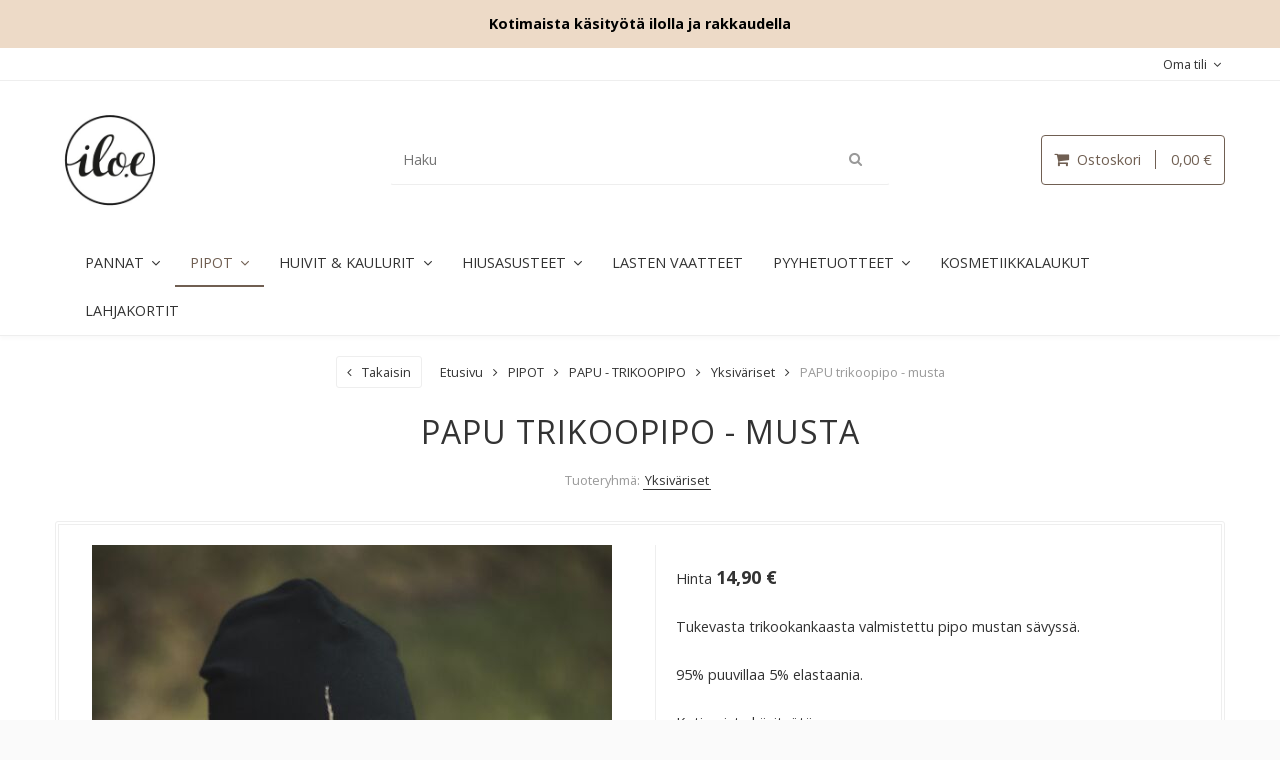

--- FILE ---
content_type: text/html; charset=UTF-8
request_url: https://www.madebyiloe.fi/product/98/beanie-trikoopipo---black
body_size: 12297
content:
<!doctype html>
<html lang="fi">
	<head>
		<meta charset="utf-8" />
		<title>baenie trikoopipo | madebyiloe</title>
		<meta http-equiv="X-UA-Compatible" content="IE=edge" />
		<meta name="viewport" content="initial-scale=1.0, maximum-scale=1.0, minimum-scale=1.0" />
		<meta name="description" content="Tukevasta trikookankaasta valmistettu pipo ruosteen s&auml;vyss&auml;." />
		<meta name="robots" content="index, follow" />
		<link rel="alternate" title="madebyiloe" href="https://www.madebyiloe.fi/feed/" type="application/rss+xml" />
		<link rel="canonical" href="https://www.madebyiloe.fi/product/98/papu-trikoopipo---musta" />
		<!--<link rel="shortcut icon" type="image/ico" href="{ThemeUrl}/images/favicon.ico" />-->
				<link rel="icon" href="/tuotekuvat/96x96/iloe2-kopio.png"/>
		<link rel="apple-touch-icon" href="/tuotekuvat/512x512/iloe2-kopio.png"/>
		
		<script>document.documentElement.className += ' JS JS-Loading';</script>
		<link rel="stylesheet" href="https://fonts.googleapis.com/css?family=Open+Sans:400,400italic,700">
<link rel="stylesheet" href="/minify/?t=custom/pure-brown&amp;f=vendor/normalize-css/normalize.css,vendor/magnific-popup/dist/magnific-popup.css,vendor/flickity/flickity.css,styles/theme-brown.css,styles/custom.css&amp;v=20231017" type="text/css" media="all" />
<link rel="stylesheet" href="/assets/defaults/vendor/magiczoomplus/magiczoomplus.css">
<!--[if lte IE 9]>
	<link rel="stylesheet" href="/files/pure-brown/styles/ie9.css">
<![endif]-->
<!--[if lte IE 8]>
	<link rel="stylesheet" href="/files/pure-brown/styles/ie8.css">
<![endif]-->
		<!-- Google tracking consent -->
<script>
window.dataLayer = window.dataLayer || [];
function gtag(){dataLayer.push(arguments);}
gtag("consent", "default", {
	ad_storage: "denied",
	ad_user_data: "denied",
	ad_personalization: "denied",
	analytics_storage: "denied",
	personalization_storage: "denied",
	functionality_storage: "denied",
	security_storage: "granted",
	wait_for_update: 500,
});
</script><script type="application/ld+json">{"@context":"http:\/\/schema.org","@type":"Organization","name":"madebyiloe","logo":"https:\/\/www.madebyiloe.fi\/tuotekuvat\/iloe2.jpg","url":"https:\/\/www.madebyiloe.fi\/","contactPoint":{"@type":"ContactPoint","contactType":"sales","telephone":"+358 50 3740273","areaServed":["AF","AX","NL","AL","DZ","AS","AD","AO","AI","AQ","AG","AE","AR","AM","AW","AU","AZ","BS","BH","BD","BB","BE","BZ","BJ","BM","BT","BO","BA","BW","BV","BR","IO","VG","BN","BG","BF","BI","KY","CL","CK","CR","CW","DJ","DM","DO","EC","EG","SV","ER","ES","ZA","GS","KR","SS","ET","FK","FJ","PH","FO","GA","GM","GE","GH","GI","GD","GL","GP","GU","GT","GG","GN","GW","GY","HT","HM","HN","HK","SJ","ID","IN","IQ","IR","IE","IS","IL","IT","TL","AT","JM","JP","YE","JE","JO","CX","KH","CM","CA","IC","CV","BQ","KZ","KE","CF","CN","KG","KI","CO","KM","CD","CG","CC","GR","HR","CU","KW","CY","LA","LV","LS","LB","LR","LY","LI","LT","LU","EH","MO","MG","MK","MW","MV","MY","ML","MT","IM","MA","MH","MQ","MR","MU","YT","MX","FM","MD","MC","MN","ME","MS","MZ","MM","NA","NR","NP","NI","NE","NG","NU","NF","NO","CI","OM","PK","PW","PS","PA","PG","PY","PE","PN","XI","KP","MP","PT","PR","PL","GQ","QA","FR","GF","PF","TF","RO","RW","SE","RE","SH","KN","LC","VC","BL","MF","PM","DE","SB","ZM","WS","SM","SA","SN","RS","SC","SL","SG","SX","SK","SI","SO","LK","SD","FI","SR","CH","SZ","SY","ST","TJ","TW","TZ","DK","TH","TG","TK","TO","TT","TN","TR","TM","TC","TV","TD","CZ","UG","UA","HU","UY","NC","NZ","UZ","BY","VU","VA","VE","RU","VN","EE","WF","GB","US","VI","UM","ZW"],"availableLanguage":["Finnish"]}}</script><script type="application/ld+json">{"@context":"http:\/\/schema.org","@type":"Website","name":"madebyiloe","alternateName":"Made by iloe","url":"https:\/\/www.madebyiloe.fi","potentialAction":{"@type":"SearchAction","target":"https:\/\/www.madebyiloe.fi\/search\/?q={search_term_string}","query-input":"required name=search_term_string"}}</script><script type="application/ld+json">{"@context":"http:\/\/schema.org","@type":"BreadcrumbList","itemListElement":[{"@type":"ListItem","position":1,"item":{"@id":"https:\/\/www.madebyiloe.fi","name":"Etusivu"}},{"@type":"ListItem","position":2,"item":{"@id":"https:\/\/www.madebyiloe.fi\/category\/13\/pipot","name":"PIPOT"}},{"@type":"ListItem","position":3,"item":{"@id":"https:\/\/www.madebyiloe.fi\/category\/6\/papu---trikoopipo","name":"PAPU - TRIKOOPIPO"}},{"@type":"ListItem","position":4,"item":{"@id":"https:\/\/www.madebyiloe.fi\/category\/61\/yksivariset","name":"Yksiv\u00e4riset"}},{"@type":"ListItem","position":5,"item":{"@id":"https:\/\/www.madebyiloe.fi\/product\/98\/papu-trikoopipo---musta","name":"PAPU trikoopipo - musta"}}]}</script><script type="application/ld+json">{"@context":"https:\/\/schema.org","@type":"ProductGroup","hasVariant":[{"@context":"https:\/\/schema.org","@type":"Product","productID":"MCF-98-609","inProductGroupWithID":"MCF-98","name":"PAPU trikoopipo - musta: Newborn (34-37 cm)","description":"<p>Tukevasta trikookankaasta valmistettu pipo mustan s\u00e4vyss\u00e4.<\/p>\r\n<p>95% puuvillaa 5% elastaania.<\/p>\r\n<p>Kotimaista k\u00e4sity\u00f6t\u00e4.<\/p>","sku":null,"gtin":null,"url":"https:\/\/www.madebyiloe.fi\/product\/98\/papu-trikoopipo---musta?variation_id=609","image":"https:\/\/www.madebyiloe.fi\/tuotekuvat\/DSC_4303.jpg","offers":{"@type":"Offer","price":14.9,"priceCurrency":"EUR","availability":"https:\/\/schema.org\/InStock","url":"https:\/\/www.madebyiloe.fi\/product\/98\/papu-trikoopipo---musta?variation_id=609","seller":{"@type":"Organization","name":"madebyiloe","url":"https:\/\/www.madebyiloe.fi"}}},{"@context":"https:\/\/schema.org","@type":"Product","productID":"MCF-98-610","inProductGroupWithID":"MCF-98","name":"PAPU trikoopipo - musta: XXS (38-42 cm)","description":"<p>Tukevasta trikookankaasta valmistettu pipo mustan s\u00e4vyss\u00e4.<\/p>\r\n<p>95% puuvillaa 5% elastaania.<\/p>\r\n<p>Kotimaista k\u00e4sity\u00f6t\u00e4.<\/p>","sku":null,"gtin":null,"url":"https:\/\/www.madebyiloe.fi\/product\/98\/papu-trikoopipo---musta?variation_id=610","image":"https:\/\/www.madebyiloe.fi\/tuotekuvat\/DSC_4303.jpg","offers":{"@type":"Offer","price":14.9,"priceCurrency":"EUR","availability":"https:\/\/schema.org\/InStock","url":"https:\/\/www.madebyiloe.fi\/product\/98\/papu-trikoopipo---musta?variation_id=610","seller":{"@type":"Organization","name":"madebyiloe","url":"https:\/\/www.madebyiloe.fi"}}},{"@context":"https:\/\/schema.org","@type":"Product","productID":"MCF-98-611","inProductGroupWithID":"MCF-98","name":"PAPU trikoopipo - musta: XS (40-44 cm)","description":"<p>Tukevasta trikookankaasta valmistettu pipo mustan s\u00e4vyss\u00e4.<\/p>\r\n<p>95% puuvillaa 5% elastaania.<\/p>\r\n<p>Kotimaista k\u00e4sity\u00f6t\u00e4.<\/p>","sku":null,"gtin":null,"url":"https:\/\/www.madebyiloe.fi\/product\/98\/papu-trikoopipo---musta?variation_id=611","image":"https:\/\/www.madebyiloe.fi\/tuotekuvat\/DSC_4303.jpg","offers":{"@type":"Offer","price":14.9,"priceCurrency":"EUR","availability":"https:\/\/schema.org\/InStock","url":"https:\/\/www.madebyiloe.fi\/product\/98\/papu-trikoopipo---musta?variation_id=611","seller":{"@type":"Organization","name":"madebyiloe","url":"https:\/\/www.madebyiloe.fi"}}},{"@context":"https:\/\/schema.org","@type":"Product","productID":"MCF-98-612","inProductGroupWithID":"MCF-98","name":"PAPU trikoopipo - musta: S (44-48 cm)","description":"<p>Tukevasta trikookankaasta valmistettu pipo mustan s\u00e4vyss\u00e4.<\/p>\r\n<p>95% puuvillaa 5% elastaania.<\/p>\r\n<p>Kotimaista k\u00e4sity\u00f6t\u00e4.<\/p>","sku":null,"gtin":null,"url":"https:\/\/www.madebyiloe.fi\/product\/98\/papu-trikoopipo---musta?variation_id=612","image":"https:\/\/www.madebyiloe.fi\/tuotekuvat\/DSC_4303.jpg","offers":{"@type":"Offer","price":14.9,"priceCurrency":"EUR","availability":"https:\/\/schema.org\/InStock","url":"https:\/\/www.madebyiloe.fi\/product\/98\/papu-trikoopipo---musta?variation_id=612","seller":{"@type":"Organization","name":"madebyiloe","url":"https:\/\/www.madebyiloe.fi"}}},{"@context":"https:\/\/schema.org","@type":"Product","productID":"MCF-98-613","inProductGroupWithID":"MCF-98","name":"PAPU trikoopipo - musta: M (48-52 cm)","description":"<p>Tukevasta trikookankaasta valmistettu pipo mustan s\u00e4vyss\u00e4.<\/p>\r\n<p>95% puuvillaa 5% elastaania.<\/p>\r\n<p>Kotimaista k\u00e4sity\u00f6t\u00e4.<\/p>","sku":null,"gtin":null,"url":"https:\/\/www.madebyiloe.fi\/product\/98\/papu-trikoopipo---musta?variation_id=613","image":"https:\/\/www.madebyiloe.fi\/tuotekuvat\/DSC_4303.jpg","offers":{"@type":"Offer","price":14.9,"priceCurrency":"EUR","availability":"https:\/\/schema.org\/InStock","url":"https:\/\/www.madebyiloe.fi\/product\/98\/papu-trikoopipo---musta?variation_id=613","seller":{"@type":"Organization","name":"madebyiloe","url":"https:\/\/www.madebyiloe.fi"}}},{"@context":"https:\/\/schema.org","@type":"Product","productID":"MCF-98-614","inProductGroupWithID":"MCF-98","name":"PAPU trikoopipo - musta: L (52-56 cm)","description":"<p>Tukevasta trikookankaasta valmistettu pipo mustan s\u00e4vyss\u00e4.<\/p>\r\n<p>95% puuvillaa 5% elastaania.<\/p>\r\n<p>Kotimaista k\u00e4sity\u00f6t\u00e4.<\/p>","sku":null,"gtin":null,"url":"https:\/\/www.madebyiloe.fi\/product\/98\/papu-trikoopipo---musta?variation_id=614","image":"https:\/\/www.madebyiloe.fi\/tuotekuvat\/DSC_4303.jpg","offers":{"@type":"Offer","price":14.9,"priceCurrency":"EUR","availability":"https:\/\/schema.org\/InStock","url":"https:\/\/www.madebyiloe.fi\/product\/98\/papu-trikoopipo---musta?variation_id=614","seller":{"@type":"Organization","name":"madebyiloe","url":"https:\/\/www.madebyiloe.fi"}}},{"@context":"https:\/\/schema.org","@type":"Product","productID":"MCF-98-615","inProductGroupWithID":"MCF-98","name":"PAPU trikoopipo - musta: XL (56-60 cm)","description":"<p>Tukevasta trikookankaasta valmistettu pipo mustan s\u00e4vyss\u00e4.<\/p>\r\n<p>95% puuvillaa 5% elastaania.<\/p>\r\n<p>Kotimaista k\u00e4sity\u00f6t\u00e4.<\/p>","sku":null,"gtin":null,"url":"https:\/\/www.madebyiloe.fi\/product\/98\/papu-trikoopipo---musta?variation_id=615","image":"https:\/\/www.madebyiloe.fi\/tuotekuvat\/DSC_4303.jpg","offers":{"@type":"Offer","price":14.9,"priceCurrency":"EUR","availability":"https:\/\/schema.org\/InStock","url":"https:\/\/www.madebyiloe.fi\/product\/98\/papu-trikoopipo---musta?variation_id=615","seller":{"@type":"Organization","name":"madebyiloe","url":"https:\/\/www.madebyiloe.fi"}}}],"productGroupID":"MCF-98","variesBy":["https:\/\/schema.org\/model"],"name":"PAPU trikoopipo - musta","url":"https:\/\/www.madebyiloe.fi\/product\/98\/papu-trikoopipo---musta","description":"<p>Tukevasta trikookankaasta valmistettu pipo mustan s\u00e4vyss\u00e4.<\/p>\r\n<p>95% puuvillaa 5% elastaania.<\/p>\r\n<p>Kotimaista k\u00e4sity\u00f6t\u00e4.<\/p>"}</script><meta property="og:type" content="product" />
<meta property="og:image" content="https://www.madebyiloe.fi/tuotekuvat/1500x1500/DSC_4303.jpg" />
<meta property="og:url" content="https://www.madebyiloe.fi/product/98/papu-trikoopipo---musta" />
<meta property="og:title" content="PAPU trikoopipo - musta" />
<meta property="og:description" content="Tukevasta trikookankaasta valmistettu pipo ruosteen s&auml;vyss&auml;." />
<meta property="og:site_name" content="madebyiloe" />

			<!-- Google tracking scripts -->
			
			<!-- End Google tracking scripts -->
			
	</head>
	<body class="ProductID-98 CategoryID-61 MainCategoryID-13 Version-1 SinglePageCheckout">
		
		
		<div class="SiteWrapper">
			<div class="Site">
				<div class="SiteHeader">
					<div class="NotificationBar">
							<p style="text-align: center;">Kotimaista käsityötä ilolla ja rakkaudella</p>
							</div>
					<div class="UtilityBar Hide-Tablet">
						<div class="Container">
							<div class="Flex Flex-NoMargin">
								
								
								
								<div class="FlexItem FlexSpacer"></div>
								<div class="FlexItem">
											<div class="SimpleDropNavigation MainNavigation-Right">
												<ul class="CustomerNavigation NavigationList">
													<li class="HasSubCategories">
														<a href="/account/">Oma tili</a>		<ul class="CustomerNavigation NavigationList">
			<li><a href="/orderstatus/">Tilausseuranta</a></li>
			<li><a href="/account/">Kirjaudu sisään</a></li>
							<li><a href="/account/register/">Luo tunnus</a></li>
					</ul>
		</li>
												</ul>
											</div>
										</div>
							</div>
						</div>
					</div>
					<div class="BrandHeader Hide-Tablet">
						<div class="Container">
							<div class="Flex Flex-NoMargin">
								<div class="FlexItem">
									<a href="/" class="LogoLink" title="madebyiloe"><img src="/tuotekuvat/480x240/iloe2.jpg" alt="madebyiloe" /></a>
								</div>
								<div class="FlexItem FlexSpacer">
									<div id="LiveSearch">		<form action="/search/" method="get" id="SearchForm">
			<div class="FormItem">
				<label for="SearchInput">Haku:</label>
				<input type="search" name="q" id="SearchInput" placeholder="" value="" />
				<button type="submit" id="SearchButton"><span>Haku</span></button>
			</div>
		</form>
		<div class="LiveSearchResults" id="LiveSearchResults">
													<h3 class="LiveSearchTitle">Suosituimmat haut</h3>
															<ul class="SearchPopularTerms"><li>
																<a href="/search/?q=koko%252bopas">koko%2bopas</a>
															</li><li>
																<a href="/search/?q=koko%25252bopas">koko%252bopas</a>
															</li><li>
																<a href="/search/?q=koko%2Bopas">koko+opas</a>
															</li><li>
																<a href="/search/?q=koko%2525252bopas">koko%25252bopas</a>
															</li><li>
																<a href="/search/?q=kokoopas">kokoopas</a>
															</li></ul>
												</div>
											</div>
											<div class="LiveSearchBackground"></div>
								</div>
								<div class="FlexItem Text-Right">
									<a href="/cart/" class="Button Button-Primary" data-drawer-toggle="cart">
										<span class="fa fa-shopping-cart"></span>
										Ostoskori
										<span class="CartTotal">0,00&nbsp;€</span>
									</a>
								</div>
							</div>
						</div>
					</div>
					<div class="NavigationBar" id="StickyNavigation">
						<div class="Container">
							<div class="Hide-Tablet">
								<div class="Flex Flex-NoMargin">
									<div class="FlexItem FlexSpacer"></div>
									<div class="FlexItem">
												<div class="MainNavigation MainNavigation-Left"><ul class="Categories NavigationList"><li class="CategoryID-54 FirstNavigationItem HasSubCategories"><a href="/category/54/pannat" title="PANNAT">PANNAT</a><ul><li class="CategoryID-40 FirstNavigationItem HasSubCategories"><a href="/category/40/aalto---solmupanta" title="AALTO - SOLMUPANTA">AALTO - SOLMUPANTA</a><ul><li class="CategoryID-9 FirstNavigationItem"><a href="/category/9/aalto-solmupanta---puuvilla" title="AALTO solmupanta - puuvilla">AALTO solmupanta - puuvilla</a></li><li class="CategoryID-39"><a href="/category/39/aalto-solmupanta---merinovilla" title="AALTO solmupanta - merinovilla">AALTO solmupanta - merinovilla</a></li><li class="CategoryID-55"><a href="/category/55/aalto-solmupanta---ribbitrikoo" title="AALTO solmupanta - ribbitrikoo">AALTO solmupanta - ribbitrikoo</a></li><li class="CategoryID-56 LastNavigationItem"><a href="/category/56/aalto-solmupanta--teddy" title="AALTO solmupanta -teddy">AALTO solmupanta -teddy</a></li></ul></li><li class="CategoryID-57 LastNavigationItem HasSubCategories"><a href="/category/57/tyyni---panta" title="TYYNI - PANTA">TYYNI - PANTA</a><ul><li class="CategoryID-58 FirstNavigationItem"><a href="/category/58/tyyni-panta---puuvilla" title="TYYNI panta - puuvilla">TYYNI panta - puuvilla</a></li><li class="CategoryID-59"><a href="/category/59/tyyni-panta---merinovilla" title="TYYNI panta - merinovilla">TYYNI panta - merinovilla</a></li><li class="CategoryID-60 LastNavigationItem"><a href="/category/60/tyyni-panta---ribbitrikoo" title="TYYNI panta - ribbitrikoo">TYYNI panta - ribbitrikoo</a></li></ul></li></ul></li><li class="CategoryID-13 Current HasSubCategories"><a href="/category/13/pipot" title="PIPOT">PIPOT</a><ul><li class="CategoryID-28 FirstNavigationItem HasSubCategories"><a href="/category/28/bobble---tupsupipo" title="BOBBLE - TUPSUPIPO">BOBBLE - TUPSUPIPO</a><ul><li class="CategoryID-73 FirstNavigationItem"><a href="/category/73/bobble-tupsupipo---merinovilla" title="BOBBLE tupsupipo - merinovilla">BOBBLE tupsupipo - merinovilla</a></li><li class="CategoryID-2 LastNavigationItem"><a href="/category/2/bobble-tupsupipo---puuvilla" title="BOBBLE tupsupipo - puuvilla">BOBBLE tupsupipo - puuvilla</a></li></ul></li><li class="CategoryID-26 HasSubCategories"><a href="/category/26/kide---lippapipo" title="KIDE - LIPPAPIPO">KIDE - LIPPAPIPO</a><ul><li class="CategoryID-74 FirstNavigationItem"><a href="/category/74/kide-lippapipo---merinovilla" title="KIDE lippapipo - merinovilla">KIDE lippapipo - merinovilla</a></li><li class="CategoryID-5 LastNavigationItem"><a href="/category/5/kide-lippapipo---puuvilla" title="KIDE lippapipo - puuvilla">KIDE lippapipo - puuvilla</a></li></ul></li><li class="CategoryID-23 HasSubCategories"><a href="/category/23/pyry---kyparamyssy" title="PYRY - KYP&Auml;R&Auml;MYSSY">PYRY - KYP&Auml;R&Auml;MYSSY</a><ul><li class="CategoryID-25 FirstNavigationItem"><a href="/category/25/merinovilla" title="Merinovilla">Merinovilla</a></li><li class="CategoryID-7"><a href="/category/7/puuvilla" title="Puuvilla">Puuvilla</a></li><li class="CategoryID-24 LastNavigationItem"><a href="/category/24/trikoo" title="Trikoo">Trikoo</a></li></ul></li><li class="CategoryID-6 Current HasSubCategories"><a href="/category/6/papu---trikoopipo" title="PAPU - TRIKOOPIPO">PAPU - TRIKOOPIPO</a><ul><li class="CategoryID-62 FirstNavigationItem"><a href="/category/62/kuviolliset" title="Kuviolliset">Kuviolliset</a></li><li class="CategoryID-61 Current LastNavigationItem"><a href="/category/61/yksivariset" title="Yksiv&auml;riset">Yksiv&auml;riset</a></li></ul></li><li class="CategoryID-12 LastNavigationItem"><a href="/category/12/silmu---rusettipipo" title="SILMU - RUSETTIPIPO">SILMU - RUSETTIPIPO</a></li></ul></li><li class="CategoryID-49 HasSubCategories"><a href="/category/49/huivit--kaulurit" title="HUIVIT &amp; KAULURIT">HUIVIT &amp; KAULURIT</a><ul><li class="CategoryID-3 FirstNavigationItem HasSubCategories"><a href="/category/3/tuubihuivi" title="TUUBIHUIVI">TUUBIHUIVI</a><ul><li class="CategoryID-76 FirstNavigationItem"><a href="/category/76/tuubihuivi---merinovilla" title="TUUBIHUIVI - merinovilla">TUUBIHUIVI - merinovilla</a></li><li class="CategoryID-80"><a href="/category/80/tuubihuivi---puuvilla" title="TUUBIHUIVI - puuvilla">TUUBIHUIVI - puuvilla</a></li><li class="CategoryID-81"><a href="/category/81/tuubihuivi---trikoo" title="TUUBIHUIVI - trikoo">TUUBIHUIVI - trikoo</a></li><li class="CategoryID-78 LastNavigationItem"><a href="/category/78/tuubihuivi---ribbitrikoo" title="TUUBIHUIVI - ribbitrikoo">TUUBIHUIVI - ribbitrikoo</a></li></ul></li><li class="CategoryID-75 HasSubCategories"><a href="/category/75/kauluri" title="KAULURI">KAULURI</a><ul><li class="CategoryID-77 FirstNavigationItem"><a href="/category/77/kauluri---merinovilla" title="KAULURI - merinovilla">KAULURI - merinovilla</a></li><li class="CategoryID-79 LastNavigationItem"><a href="/category/79/kauluri---ribbitrikoo" title="KAULURI - ribbitrikoo">KAULURI - ribbitrikoo</a></li></ul></li><li class="CategoryID-82 LastNavigationItem HasSubCategories"><a href="/category/82/kietaisuhuivi" title="KIETAISUHUIVI">KIETAISUHUIVI</a><ul><li class="CategoryID-83 FirstNavigationItem"><a href="/category/83/kietaisuhuivi---merinovilla" title="KIETAISUHUIVI - merinovilla">KIETAISUHUIVI - merinovilla</a></li><li class="CategoryID-84"><a href="/category/84/kietaisuhuivi---puuvilla" title="KIETAISUHUIVI - puuvilla">KIETAISUHUIVI - puuvilla</a></li><li class="CategoryID-85"><a href="/category/85/kietaisuhuivi---trikoo" title="KIETAISUHUIVI - trikoo">KIETAISUHUIVI - trikoo</a></li><li class="CategoryID-86 LastNavigationItem"><a href="/category/86/kietaisuhuivi---ribbitrikoo" title="KIETAISUHUIVI - ribbitrikoo">KIETAISUHUIVI - ribbitrikoo</a></li></ul></li></ul></li><li class="CategoryID-14 HasSubCategories"><a href="/category/14/hiusasusteet" title="HIUSASUSTEET">HIUSASUSTEET</a><ul><li class="CategoryID-11 FirstNavigationItem HasSubCategories"><a href="/category/11/hiuspanta" title="HIUSPANTA">HIUSPANTA</a><ul><li class="CategoryID-65 FirstNavigationItem"><a href="/category/65/hiuspanta---solmu" title="hiuspanta - solmu">hiuspanta - solmu</a></li><li class="CategoryID-15"><a href="/category/15/hiuspanta---rusetti" title="hiuspanta - rusetti">hiuspanta - rusetti</a></li><li class="CategoryID-16 LastNavigationItem"><a href="/category/16/hiuspanta---rypytetty" title="hiuspanta - rypytetty">hiuspanta - rypytetty</a></li></ul></li><li class="CategoryID-19"><a href="/category/19/nylonpanta" title="NYLONPANTA">NYLONPANTA</a></li><li class="CategoryID-17"><a href="/category/17/scrunchie" title="SCRUNCHIE">SCRUNCHIE</a></li><li class="CategoryID-18 LastNavigationItem"><a href="/category/18/ponnarit" title="PONNARIT">PONNARIT</a></li></ul></li><li class="CategoryID-8"><a href="/category/8/lasten-vaatteet" title="LASTEN VAATTEET">LASTEN VAATTEET</a></li><li class="CategoryID-10 HasSubCategories"><a href="/category/10/pyyhetuotteet" title="PYYHETUOTTEET">PYYHETUOTTEET</a><ul><li class="CategoryID-66 FirstNavigationItem HasSubCategories"><a href="/category/66/pyyheliinat" title="PYYHELIINAT">PYYHELIINAT</a><ul><li class="CategoryID-72 FirstNavigationItem"><a href="/category/72/kylpypyyhe" title="KYLPYPYYHE">KYLPYPYYHE</a></li><li class="CategoryID-69 LastNavigationItem"><a href="/category/69/kasipyyhe" title="K&Auml;SIPYYHE">K&Auml;SIPYYHE</a></li></ul></li><li class="CategoryID-87"><a href="/category/87/pyyheturbaani" title="PYYHETURBAANI">PYYHETURBAANI</a></li><li class="CategoryID-67"><a href="/category/67/pyyheponcho" title="PYYHEPONCHO">PYYHEPONCHO</a></li><li class="CategoryID-71"><a href="/category/71/kylpytakki" title="KYLPYTAKKI">KYLPYTAKKI</a></li><li class="CategoryID-68"><a href="/category/68/vauvan-huppupyyhe" title="VAUVAN HUPPUPYYHE">VAUVAN HUPPUPYYHE</a></li><li class="CategoryID-70 LastNavigationItem"><a href="/category/70/saunatekstiilit" title="SAUNATEKSTIILIT">SAUNATEKSTIILIT</a></li></ul></li><li class="CategoryID-88"><a href="/category/88/kosmetiikkalaukut" title="KOSMETIIKKALAUKUT">KOSMETIIKKALAUKUT</a></li><li class="CategoryID-48 LastNavigationItem"><a href="/category/48/lahjakortit" title="LAHJAKORTIT">LAHJAKORTIT</a></li></ul></div>
											</div>
									
									<div class="FlexItem FlexSpacer"></div>
								</div>
							</div>
							<div class="Hide-Desktop">
								<div class="Flex Flex-NoMargin">
									<div class="FlexItem FlexItem-Grow">
										<a href="/" class="LogoLink" title="madebyiloe"><img src="/tuotekuvat/240x120/iloe2.jpg" alt="madebyiloe" /></a>
									</div>
									<div class="FlexItem">
										<a href="#" class="NavigationBarToggle NavigationBarToggle-Right" data-drawer-toggle="cart">
											<span class="fa fa-shopping-cart"></span>
											<span class="CartTotal">0,00&nbsp;€</span>
										</a>
									</div>
									<div class="FlexItem">
										<a href="#" class="NavigationBarToggle NavigationBarToggle-Right" data-drawer-toggle="menu">
											<span class="fa fa-bars"></span>
										</a>
									</div>
								</div>
							</div>
						</div>
					</div>
				</div>
				<div class="SiteBody">
<div class="Path">
			<div class="Container">
				<a href="javascript:history.back()" class="BackLink">Takaisin</a><ul class="Breadcrumb"><li><span class="BreadcrumbStart">Olet täällä:</span> <a href="/">Etusivu</a><span class="BreadcrumbSeparator"> &raquo; </span><ul><li><a href="/category/13/pipot">PIPOT</a><span class="BreadcrumbSeparator"> &raquo; </span><ul><li><a href="/category/6/papu---trikoopipo">PAPU - TRIKOOPIPO</a><span class="BreadcrumbSeparator"> &raquo; </span><ul><li><a href="/category/61/yksivariset">Yksiv&auml;riset</a><span class="BreadcrumbSeparator"> &raquo; </span><ul><li><a href="/product/98/papu-trikoopipo---musta">PAPU trikoopipo - musta</a></li></ul></li></ul></li></ul></li></ul></li></ul></div>
		</div>
<div class="SiteContent">
	<div class="Container">
		<div class="ContentSection">
			<h1 class="ContentTitle">PAPU trikoopipo - musta</h1>
			<div class="ProductCategories">
						<span>Tuoteryhmä:</span>&nbsp;<ul class="Categories NavigationList"><li class="CategoryID-61 Current FirstNavigationItem LastNavigationItem"><a href="/category/61/yksivariset" title="Yksiv&auml;riset">Yksiv&auml;riset</a></li></ul>
						
					</div>
		</div>
		<div class="ContentSection">
			<div class="Grid">
				<div class="Col Col-12-12">
					<section class="ProductSection Available AvailabilityInStock ProductVariations">
						<div class="Grid">
							<div class="Col Col-6-12 Col-Tablet-12-12">
								<a href="/tuotekuvat/1200x1200/DSC_4303.jpg"  id="CurrentProductImage"  class="ProductImage" title="PAPU trikoopipo - musta" rel="ProductImage"><img src="/tuotekuvat/520x520/DSC_4303.jpg" alt="PAPU trikoopipo - musta" /></a>
								<p id="ProductImageCaption">PAPU trikoopipo - musta</p>
								<ul id="ProductThumbnails"><li><a href="/tuotekuvat/1200x1200/DSC_4303.jpg"  class="ProductThumbnail" title="PAPU trikoopipo - musta" rel="ProductThumbnail"><img src="/tuotekuvat/260x260/DSC_4303.jpg" alt="PAPU trikoopipo - musta" /></a></li><li><a href="/tuotekuvat/1200x1200/DSC_4301.jpg"  class="ProductThumbnail" title="PAPU trikoopipo - musta" rel="ProductThumbnail"><img src="/tuotekuvat/260x260/DSC_4301.jpg" alt="PAPU trikoopipo - musta" /></a></li></ul>
							</div>
							<div class="Col Col-6-12 Col-Tablet-12-12">
								<div class="ProductBuyColumn">
									<div class="ContentSection">
										<p class="ProductPrices ProductCardPrices">
											Hinta <span class="ProductCurrentPrice">14,90&nbsp;€</span>
											
										</p>
										<p>Tukevasta trikookankaasta valmistettu pipo mustan sävyssä.</p>
<p>95% puuvillaa 5% elastaania.</p>
<p>Kotimaista käsityötä.</p>
									</div>
									
									
									<div class="ContentSection">
														<dl class="Availability">
					<dt class="StorageInfo">Saatavuus</dt>
					<dd class="StorageInfo">Varastossa</dd>
									</dl>
				
										<form action="/cart/" enctype="multipart/form-data" method="post" class="BuyForm"><fieldset><input type="hidden" name="products[5901][product_id]" value="98" class="HiddenInput" /><div class="FormItem BuyFormVariationSelect"><label for="BuyFormVariationSelect-5901">Malli:</label><select id="BuyFormVariationSelect-5901" name="products[5901][variation_id]" size="1"><option value="609" selected="selected">Newborn (34-37 cm) (Varastossa)</option><option value="610">XXS (38-42 cm) (Varastossa)</option><option value="611">XS (40-44 cm) (Varastossa)</option><option value="612">S (44-48 cm) (Varastossa)</option><option value="613">M (48-52 cm) (Varastossa)</option><option value="614">L (52-56 cm) (Varastossa)</option><option value="615">XL (56-60 cm) (Varastossa)</option></select></div><div class="FormItem BuyFormQuantity"><label for="BuyFormQuantity-5901">Määrä:</label><input type="number" id="BuyFormQuantity-5901" name="products[5901][quantity]" size="3"  min="1"  value="1" /></div><div class="FormItem FormSubmit"><button type="submit" class="SubmitButton AddToCart"><span>Lisää ostoskoriin</span></button></div></fieldset></form>
									</div>
									
									<div class="ContentSection">
										<figure><img src="/files/content_images/KOKO_beanie-vaalea_18b2f5f.jpg" data-image="xf3fatj8jiyn" alt="kokotaulukko"></figure>
										<div class="ShareSection">
											
											<div class="fb-like" data-send="true" data-width="480" data-size="large" data-show-faces="true" data-font="arial"></div>
										</div>
									</div>
									
								</div>
							</div>
						</div>
					</section>
				</div>
			</div>
		</div>
		
		
		
		
	</div>
</div>
<div class="SiteFooter">
				<!--	{Banners(
						name: 'followbuttons',
						before:'
						<div class="FlexItem">
							<div class="FollowButtons">
							<h3 class="H2">Seuraa meitä</h3>',
						helper: '{{
									<a href="{BannerUrl}" class="FollowButton {BannerName}" target="_blank" title="{BannerName}"></a>
						}}',
						after:'
							</div>
						</div>'
					)}-->
					<div class="Footer">
						<div class="Container">
							<div class="Grid">
								
								<div class="Col Col-2-12 Col-Tablet-12-12">
									<h2>Ota yhteyttä</h2>
									<div id="ContactInformation">			<p>
				Made by iloe<br />				M&auml;enalantie 754<br />								24260 Salo<br />			</p>
			<p>
				<a href="tel:050 374 0273">050 374 0273</a><br />				<a href="mailto:info@madebyiloe.fi">info@madebyiloe.fi</a><br />				<a href="http://www.madebyiloe.fi">www.madebyiloe.fi</a><br />				3364348-3<br />			</p>
		</div>
									<div class="some-icons" style="font-size: 2em;">
										<a href="https://www.facebook.com/profile.php?id=100095495503170" target="_blank"><svg xmlns="http://www.w3.org/2000/svg" height="1.25em" viewBox="0 0 448 512"><path d="M400 32H48A48 48 0 0 0 0 80v352a48 48 0 0 0 48 48h137.25V327.69h-63V256h63v-54.64c0-62.15 37-96.48 93.67-96.48 27.14 0 55.52 4.84 55.52 4.84v61h-31.27c-30.81 0-40.42 19.12-40.42 38.73V256h68.78l-11 71.69h-57.78V480H400a48 48 0 0 0 48-48V80a48 48 0 0 0-48-48z"/></svg></a>
										<a href="https://www.instagram.com/made.by.iloe/" target="_blank"><svg xmlns="http://www.w3.org/2000/svg" height="1.25em" viewBox="0 0 448 512"><!--! Font Awesome Free 6.4.2 by @fontawesome - https://fontawesome.com License - https://fontawesome.com/license (Commercial License) Copyright 2023 Fonticons, Inc. --><path d="M224.1 141c-63.6 0-114.9 51.3-114.9 114.9s51.3 114.9 114.9 114.9S339 319.5 339 255.9 287.7 141 224.1 141zm0 189.6c-41.1 0-74.7-33.5-74.7-74.7s33.5-74.7 74.7-74.7 74.7 33.5 74.7 74.7-33.6 74.7-74.7 74.7zm146.4-194.3c0 14.9-12 26.8-26.8 26.8-14.9 0-26.8-12-26.8-26.8s12-26.8 26.8-26.8 26.8 12 26.8 26.8zm76.1 27.2c-1.7-35.9-9.9-67.7-36.2-93.9-26.2-26.2-58-34.4-93.9-36.2-37-2.1-147.9-2.1-184.9 0-35.8 1.7-67.6 9.9-93.9 36.1s-34.4 58-36.2 93.9c-2.1 37-2.1 147.9 0 184.9 1.7 35.9 9.9 67.7 36.2 93.9s58 34.4 93.9 36.2c37 2.1 147.9 2.1 184.9 0 35.9-1.7 67.7-9.9 93.9-36.2 26.2-26.2 34.4-58 36.2-93.9 2.1-37 2.1-147.8 0-184.8zM398.8 388c-7.8 19.6-22.9 34.7-42.6 42.6-29.5 11.7-99.5 9-132.1 9s-102.7 2.6-132.1-9c-19.6-7.8-34.7-22.9-42.6-42.6-11.7-29.5-9-99.5-9-132.1s-2.6-102.7 9-132.1c7.8-19.6 22.9-34.7 42.6-42.6 29.5-11.7 99.5-9 132.1-9s102.7-2.6 132.1 9c19.6 7.8 34.7 22.9 42.6 42.6 11.7 29.5 9 99.5 9 132.1s2.7 102.7-9 132.1z"/></svg></a>
									</div>
								</div>
							
								<div class="Col Col-2-12 Col-Tablet-12-12">
									<h2>Tietoa meistä</h2>
											<div class="SimpleNavigation"><ul class="InfoNavigation NavigationList"><li  class="InfoPageID-3 FirstNavigationItem "><a href="/page/3/made-by-iloe" title="Made by iloe">Made by iloe</a></li><li  class="InfoPageID-2 "><a href="/page/2/ota-yhteytta" title="Ota yhteytt&auml;">Ota yhteytt&auml;</a></li><li  class="InfoPageID-1 "><a href="/page/1/toimitusehdot" title="Toimitusehdot">Toimitusehdot</a></li><li  class="InfoPageID-4 LastNavigationItem "><a href="/page/4/tietosuojaseloste" title="Tietosuojaseloste">Tietosuojaseloste</a></li></ul></div>
									<div class="FooterKeyFlag">
										<img src="/files/pure-brown/images/avainlippu.png">
									</div>
								</div>
								
								<div class="Col Col-5-12 Col-Tablet-12-12">
									<h2>Maksutavat</h2>
									<img src="/files/paytrail-banneri-2023-kaikki%20maksutavat.svg">
									<!--{News(
										limit: '5',
										before: '
											<h2>{%News}</h2>
											<div class="SimpleNavigation">',
										after: '
											</div>'
									)}-->						 
								</div>
							
								<div class="Col Col-3-12 Col-Tablet-12-12">
									<div class="CompactForm NewsletterSubscribe">
															<h2>Tilaa uutiskirje</h2>
			<p>Voit tilata uutiskirjeemme alla olevalla lomakkeella kirjoittamalla sähköpostiosoitteesi alla olevaan kenttään.</p>
							<script>
				var onRecaptchaLoadCallback = function() {
					var slice = Array.prototype.slice;
					var recaptchaForms = document.querySelectorAll('.RecaptchaForm');
					slice.call(recaptchaForms).forEach(function(formElement, index) {
						if (formElement.dataset.recaptcha) {
							return;
						}
						formElement.dataset.recaptcha = true;
						var bagdeElement = slice.call(document.querySelectorAll('.RecaptchaBadge'))[index];
						var renderOptions = {
							'sitekey' : '6Lcv6B8UAAAAAGCWU7IdYC0uOUL4XtOoPpQ6743q',
							'size': 'invisible',
							'badge': 'inline',
							'callback': function() {
								formElement.submit();
							}
						}
						var renderedBadge = grecaptcha.render(bagdeElement, renderOptions);
						formElement.addEventListener('submit', function(e) {
							e.preventDefault();
							grecaptcha.execute(renderedBadge);
						});
					});
				};
			</script>
			<script src="https://www.google.com/recaptcha/api.js?onload=onRecaptchaLoadCallback&render=explicit&hl=fi" async defer></script>
					<form action="/newsletter/" method="post" id="NewsletterSubscribeForm" class="RecaptchaForm">
			<div class="FormItem">
				<input type="checkbox" tabindex="-1" name="b_accept" value="1" style="position:absolute;top:0;left:0;z-index:-1;width:1px;height:1px;padding:0;margin:-1px;clip:rect(0,0,0,0);" />
				<label for="SubscribeEmail">Sähköposti</label>
				<input type="email" size="27" name="subscribe" id="SubscribeEmail" value="" />
								<button type="submit" id="NewsletterSubscribeButton"><span>Tilaa</span></button>
			</div>
							<p class="PrivacyPolicy">Tilaamalla uutis­kirjeen annat meille luvan käyttää tietojasi suora­markkinointiin. Voit perua luvan koska tahansa. Käsittelemme tietojasi <a href="https://www.madebyiloe.fi/privacy" target="_blank">tieto­suoja­selosteemme</a> mukaisesti.</p>						<div id="NewsletterCaptchaBadge" class="RecaptchaBadge"></div>
		</form>
		
									</div>
								</div>
							</div>
						</div>
					</div>
					<div class="FooterCopy">
						<div class="Container">
							<div class="Copyright">
								<div class="Flex Flex-Collapse">
									<div class="FlexItem FlexSpacer Text-Center">
										Copyright © madebyiloe | Voimanlähteenä MyCashflow – <a href="https://www.mycashflow.fi/l/verkkokaupan-perustaminen?utm_source=MyCashflowTextAd" title="Verkkokauppa" target="_blank">Perusta menestyvä verkkokauppa</a>
									</div>
								</div>
							</div>
						</div>
					</div>
				</div>
			</div>
		</div>
		<div class="Drawers">
	<div class="Drawer" data-drawer="menu" data-drawer-side="right">
	<div class="DrawerSection">
		<div class="CompactForm">
					<form action="/search/" method="get" id="MobileSearchForm">
			<div class="FormItem">
				<label for="SearchInput">Haku:</label>
				<input type="search" name="q" id="MobileSearchInput" placeholder="" value="" />
				<button type="submit" id="MobileSearchButton"><span>Haku</span></button>
			</div>
		</form>
		
		</div>
	</div>
	<div class="DrawerNavigation"><ul class="Categories NavigationList"><li class="CategoryID-54 FirstNavigationItem HasSubCategories"><a href="/category/54/pannat" title="PANNAT">PANNAT</a><ul><li class="CategoryID-40 FirstNavigationItem HasSubCategories"><a href="/category/40/aalto---solmupanta" title="AALTO - SOLMUPANTA">AALTO - SOLMUPANTA</a><ul><li class="CategoryID-9 FirstNavigationItem"><a href="/category/9/aalto-solmupanta---puuvilla" title="AALTO solmupanta - puuvilla">AALTO solmupanta - puuvilla</a></li><li class="CategoryID-39"><a href="/category/39/aalto-solmupanta---merinovilla" title="AALTO solmupanta - merinovilla">AALTO solmupanta - merinovilla</a></li><li class="CategoryID-55"><a href="/category/55/aalto-solmupanta---ribbitrikoo" title="AALTO solmupanta - ribbitrikoo">AALTO solmupanta - ribbitrikoo</a></li><li class="CategoryID-56 LastNavigationItem"><a href="/category/56/aalto-solmupanta--teddy" title="AALTO solmupanta -teddy">AALTO solmupanta -teddy</a></li></ul></li><li class="CategoryID-57 LastNavigationItem HasSubCategories"><a href="/category/57/tyyni---panta" title="TYYNI - PANTA">TYYNI - PANTA</a><ul><li class="CategoryID-58 FirstNavigationItem"><a href="/category/58/tyyni-panta---puuvilla" title="TYYNI panta - puuvilla">TYYNI panta - puuvilla</a></li><li class="CategoryID-59"><a href="/category/59/tyyni-panta---merinovilla" title="TYYNI panta - merinovilla">TYYNI panta - merinovilla</a></li><li class="CategoryID-60 LastNavigationItem"><a href="/category/60/tyyni-panta---ribbitrikoo" title="TYYNI panta - ribbitrikoo">TYYNI panta - ribbitrikoo</a></li></ul></li></ul></li><li class="CategoryID-13 Current HasSubCategories"><a href="/category/13/pipot" title="PIPOT">PIPOT</a><ul><li class="CategoryID-28 FirstNavigationItem HasSubCategories"><a href="/category/28/bobble---tupsupipo" title="BOBBLE - TUPSUPIPO">BOBBLE - TUPSUPIPO</a><ul><li class="CategoryID-73 FirstNavigationItem"><a href="/category/73/bobble-tupsupipo---merinovilla" title="BOBBLE tupsupipo - merinovilla">BOBBLE tupsupipo - merinovilla</a></li><li class="CategoryID-2 LastNavigationItem"><a href="/category/2/bobble-tupsupipo---puuvilla" title="BOBBLE tupsupipo - puuvilla">BOBBLE tupsupipo - puuvilla</a></li></ul></li><li class="CategoryID-26 HasSubCategories"><a href="/category/26/kide---lippapipo" title="KIDE - LIPPAPIPO">KIDE - LIPPAPIPO</a><ul><li class="CategoryID-74 FirstNavigationItem"><a href="/category/74/kide-lippapipo---merinovilla" title="KIDE lippapipo - merinovilla">KIDE lippapipo - merinovilla</a></li><li class="CategoryID-5 LastNavigationItem"><a href="/category/5/kide-lippapipo---puuvilla" title="KIDE lippapipo - puuvilla">KIDE lippapipo - puuvilla</a></li></ul></li><li class="CategoryID-23 HasSubCategories"><a href="/category/23/pyry---kyparamyssy" title="PYRY - KYP&Auml;R&Auml;MYSSY">PYRY - KYP&Auml;R&Auml;MYSSY</a><ul><li class="CategoryID-25 FirstNavigationItem"><a href="/category/25/merinovilla" title="Merinovilla">Merinovilla</a></li><li class="CategoryID-7"><a href="/category/7/puuvilla" title="Puuvilla">Puuvilla</a></li><li class="CategoryID-24 LastNavigationItem"><a href="/category/24/trikoo" title="Trikoo">Trikoo</a></li></ul></li><li class="CategoryID-6 Current HasSubCategories"><a href="/category/6/papu---trikoopipo" title="PAPU - TRIKOOPIPO">PAPU - TRIKOOPIPO</a><ul><li class="CategoryID-62 FirstNavigationItem"><a href="/category/62/kuviolliset" title="Kuviolliset">Kuviolliset</a></li><li class="CategoryID-61 Current LastNavigationItem"><a href="/category/61/yksivariset" title="Yksiv&auml;riset">Yksiv&auml;riset</a></li></ul></li><li class="CategoryID-12 LastNavigationItem"><a href="/category/12/silmu---rusettipipo" title="SILMU - RUSETTIPIPO">SILMU - RUSETTIPIPO</a></li></ul></li><li class="CategoryID-49 HasSubCategories"><a href="/category/49/huivit--kaulurit" title="HUIVIT &amp; KAULURIT">HUIVIT &amp; KAULURIT</a><ul><li class="CategoryID-3 FirstNavigationItem HasSubCategories"><a href="/category/3/tuubihuivi" title="TUUBIHUIVI">TUUBIHUIVI</a><ul><li class="CategoryID-76 FirstNavigationItem"><a href="/category/76/tuubihuivi---merinovilla" title="TUUBIHUIVI - merinovilla">TUUBIHUIVI - merinovilla</a></li><li class="CategoryID-80"><a href="/category/80/tuubihuivi---puuvilla" title="TUUBIHUIVI - puuvilla">TUUBIHUIVI - puuvilla</a></li><li class="CategoryID-81"><a href="/category/81/tuubihuivi---trikoo" title="TUUBIHUIVI - trikoo">TUUBIHUIVI - trikoo</a></li><li class="CategoryID-78 LastNavigationItem"><a href="/category/78/tuubihuivi---ribbitrikoo" title="TUUBIHUIVI - ribbitrikoo">TUUBIHUIVI - ribbitrikoo</a></li></ul></li><li class="CategoryID-75 HasSubCategories"><a href="/category/75/kauluri" title="KAULURI">KAULURI</a><ul><li class="CategoryID-77 FirstNavigationItem"><a href="/category/77/kauluri---merinovilla" title="KAULURI - merinovilla">KAULURI - merinovilla</a></li><li class="CategoryID-79 LastNavigationItem"><a href="/category/79/kauluri---ribbitrikoo" title="KAULURI - ribbitrikoo">KAULURI - ribbitrikoo</a></li></ul></li><li class="CategoryID-82 LastNavigationItem HasSubCategories"><a href="/category/82/kietaisuhuivi" title="KIETAISUHUIVI">KIETAISUHUIVI</a><ul><li class="CategoryID-83 FirstNavigationItem"><a href="/category/83/kietaisuhuivi---merinovilla" title="KIETAISUHUIVI - merinovilla">KIETAISUHUIVI - merinovilla</a></li><li class="CategoryID-84"><a href="/category/84/kietaisuhuivi---puuvilla" title="KIETAISUHUIVI - puuvilla">KIETAISUHUIVI - puuvilla</a></li><li class="CategoryID-85"><a href="/category/85/kietaisuhuivi---trikoo" title="KIETAISUHUIVI - trikoo">KIETAISUHUIVI - trikoo</a></li><li class="CategoryID-86 LastNavigationItem"><a href="/category/86/kietaisuhuivi---ribbitrikoo" title="KIETAISUHUIVI - ribbitrikoo">KIETAISUHUIVI - ribbitrikoo</a></li></ul></li></ul></li><li class="CategoryID-14 HasSubCategories"><a href="/category/14/hiusasusteet" title="HIUSASUSTEET">HIUSASUSTEET</a><ul><li class="CategoryID-11 FirstNavigationItem HasSubCategories"><a href="/category/11/hiuspanta" title="HIUSPANTA">HIUSPANTA</a><ul><li class="CategoryID-65 FirstNavigationItem"><a href="/category/65/hiuspanta---solmu" title="hiuspanta - solmu">hiuspanta - solmu</a></li><li class="CategoryID-15"><a href="/category/15/hiuspanta---rusetti" title="hiuspanta - rusetti">hiuspanta - rusetti</a></li><li class="CategoryID-16 LastNavigationItem"><a href="/category/16/hiuspanta---rypytetty" title="hiuspanta - rypytetty">hiuspanta - rypytetty</a></li></ul></li><li class="CategoryID-19"><a href="/category/19/nylonpanta" title="NYLONPANTA">NYLONPANTA</a></li><li class="CategoryID-17"><a href="/category/17/scrunchie" title="SCRUNCHIE">SCRUNCHIE</a></li><li class="CategoryID-18 LastNavigationItem"><a href="/category/18/ponnarit" title="PONNARIT">PONNARIT</a></li></ul></li><li class="CategoryID-8"><a href="/category/8/lasten-vaatteet" title="LASTEN VAATTEET">LASTEN VAATTEET</a></li><li class="CategoryID-10 HasSubCategories"><a href="/category/10/pyyhetuotteet" title="PYYHETUOTTEET">PYYHETUOTTEET</a><ul><li class="CategoryID-66 FirstNavigationItem HasSubCategories"><a href="/category/66/pyyheliinat" title="PYYHELIINAT">PYYHELIINAT</a><ul><li class="CategoryID-72 FirstNavigationItem"><a href="/category/72/kylpypyyhe" title="KYLPYPYYHE">KYLPYPYYHE</a></li><li class="CategoryID-69 LastNavigationItem"><a href="/category/69/kasipyyhe" title="K&Auml;SIPYYHE">K&Auml;SIPYYHE</a></li></ul></li><li class="CategoryID-87"><a href="/category/87/pyyheturbaani" title="PYYHETURBAANI">PYYHETURBAANI</a></li><li class="CategoryID-67"><a href="/category/67/pyyheponcho" title="PYYHEPONCHO">PYYHEPONCHO</a></li><li class="CategoryID-71"><a href="/category/71/kylpytakki" title="KYLPYTAKKI">KYLPYTAKKI</a></li><li class="CategoryID-68"><a href="/category/68/vauvan-huppupyyhe" title="VAUVAN HUPPUPYYHE">VAUVAN HUPPUPYYHE</a></li><li class="CategoryID-70 LastNavigationItem"><a href="/category/70/saunatekstiilit" title="SAUNATEKSTIILIT">SAUNATEKSTIILIT</a></li></ul></li><li class="CategoryID-88"><a href="/category/88/kosmetiikkalaukut" title="KOSMETIIKKALAUKUT">KOSMETIIKKALAUKUT</a></li><li class="CategoryID-48 LastNavigationItem"><a href="/category/48/lahjakortit" title="LAHJAKORTIT">LAHJAKORTIT</a></li></ul></div>
	
	
	
	<div class="DrawerNavigation">		<ul class="CustomerNavigation NavigationList">
			<li><a href="/orderstatus/">Tilausseuranta</a></li>
			<li><a href="/account/">Kirjaudu sisään</a></li>
					</ul>
		</div>
</div>
	<div class="Drawer" data-drawer="cart" data-drawer-side="right">
	<div class="MiniCart"><div class="DrawerSection">
			<div class="Notification">
				Ostoskorisi on tyhjä
			</div>
		</div></div>
</div>
	<div class="Drawer" data-drawer="gift-cards" data-drawer-side="right">
	<div class="GiftCardTitle">
		<h3 class="GiftCardHeader">Ostoskoriin käytetyt lahjakortit</h4>
	</div>
	
</div>
	<div class="Drawer Filters" data-drawer="product-filters" data-drawer-side="right">
	<div class="DrawerHeader">
		<h3 class="DrawerTitle">Suodata</h3>
	</div>
	 
</div>
	<div class="Drawer" data-drawer="terms" data-drawer-side="right">
	<div class="DrawerSection">
		<h2>Toimitusehdot</h2>
		<p>Nämä toimitusehdot ovat voimassa 8.11.2021 alkaen.</p>
<h2>Verkkokauppa</h2>
<p><div id="ContactInformation">			<p>
				Made by iloe<br />				M&auml;enalantie 754<br />								24260 Salo<br />			</p>
			<p>
				<a href="tel:050 374 0273">050 374 0273</a><br />				<a href="mailto:info@madebyiloe.fi">info@madebyiloe.fi</a><br />				<a href="http://www.madebyiloe.fi">www.madebyiloe.fi</a><br />				3364348-3<br />			</p>
		</div></p>
<p>Kauppa myy tuotteita täysi-ikäisille yksityishenkilöille. Tuotteiden hinnat sisältävät arvonlisäveron. Pidätämme oikeuden hintojen ja toimituskulujen muutoksiin.</p>
<h2>Tilaaminen</h2>
<p>Tuotteet tilataan verkkokaupassa siirtämällä ne ostoskoriin ja maksamalla ostoskorin sisältö verkkomaksupalvelussa. Kaikki asiakastiedot käsitellään luottamuksellisesti. Tilauksen yhteydessä kysyttyjä yhteystietoja ei käytetä muuhun kuin tilauksen toimitukseen tai siinä ilmenevien epäselvyyksien selvittämiseen, ellei erikseen toisin mainita. Tilatessasi verkkokaupasta sinun edellytetään tutustuneen ja sitoutuneen kulloinkin voimassa oleviin toimitusehtoihin.</p>
<h2>Maksaminen ja maksutavat</h2>
<p>Maksupalveluna toimii paytrail, jonka kautta maksuvaihtoehtoina toimivat verkkopankkimaksut,&nbsp;korttimaksut sekä mobilepay.</p>
<p>Ilmoittamalla tietoja kassalla hyväksyt maksupalvelun&nbsp;ehdot. Painamalla ”Osta” painiketta hyväksyt madebyiloe yleiset ehdot.</p>
<p><strong>Maksupalvelutarjoaja</strong><br><br>Maksunvälityspalvelun toteuttajana ja maksupalveluntarjoajana toimii Paytrail Oyj (2122839-7) yhteistyössä suomalaisten pankkien ja luottolaitosten kanssa. Paytrail Oyj näkyy maksun saajana tiliotteella tai korttilaskulla ja välittää maksun kauppiaalle. Paytrail Oyj:llä on maksulaitoksen toimilupa. Reklamaatiotapauksissa pyydämme ottamaan ensisijaisesti yhteyttä tuotteen toimittajaan.<br><br>Paytrail Oyj, y-tunnus: 2122839-7<br>Innova 2<br>Lutakonaukio 7<br>40100 Jyväskylä</p>
<p>www.paytrail.com</p>
<h2>Tilaus- ja maksuvahvistus</h2>
<p>Kun olemme vastaanottaneet tilauksesi, lähetämme sinulle välittömästi sähköpostilla tilausvahvistuksen, josta näkyvät tilaustietosi. Tarkasta aina tilausvahvistuksen sisältö. Jos sinulla on kysyttävää, ota heti yhteys asiakaspalveluumme. Säästä tilausvahvistus mikäli joudut ottamaan yhteyttä asiakaspalveluun. Asioidessasi asiakaspalvelussa pidä aina mahdollinen asiakasnumerosi ja tilausnumerosi saatavilla. Tarkasta aina, että paketin sisältö täsmää tilausvahvistuksessa olevien tuotteiden kanssa.</p>
<p>Asiakaspalveluumme saat yhteyden seuraavilla tiedoilla:</p>
<p><div id="ContactInformation">			<p>
				Made by iloe<br />				M&auml;enalantie 754<br />								24260 Salo<br />			</p>
			<p>
				<a href="tel:050 374 0273">050 374 0273</a><br />				<a href="mailto:info@madebyiloe.fi">info@madebyiloe.fi</a><br />				<a href="http://www.madebyiloe.fi">www.madebyiloe.fi</a><br />				3364348-3<br />			</p>
		</div></p>
<h2>Toimitustavat ja -kulut</h2>
<p>Toimituskulut sisältävät posti- ja pakkauskulut. Esitämme ostoskorissa arvion tulevista toimituskuluista ensisijaisen käytössä olevan toimitustavan mukaan. Tarkat toimituskulut näet valittuasi tilaukselle haluamasi maksu- ja toimitustavat. Käytössä olevat toimitustavat riippuvat ostoskorin sisällöstä ja yhteispainosta. Voit valita kassalla käytössä olevista toimitustavoista sinulle parhaiten sopivan vaihtoehdon jonka yhteydessä tarkka toimituskulu on esitetty.</p>
<h2>Toimitusaika</h2>
<p>Yleisimmät toimitusaikamme Suomeen vaihtelevat tilauksesta ja toimitustavasta riippuen. Poikkeukset toimitusaika-arvioihin on kerrottu, jos ostoskorissa on varastosta loppuneita tuotteita ja ilmoitamme myös mahdollisista viivästyksistä teille välittömästi tilaamisen jälkeen.</p>
<p>Emme vastaa ylivoimaisen esteen aiheuttamista viivästymisistä tai viivästysten aiheuttamista välillisistä haitoista. Verkkokauppa tiedottaa sivuillaan poikkeavista toimitusajoista.</p>
<h2>Palautusehdot</h2>
<h3>Peruuttamisoikeus</h3>
<p>Teillä on oikeus peruuttaa tämä sopimus 14 päivän kuluessa syytä ilmoittamatta. Peruuttamisen määräaika päättyy 14 päivän kuluttua siitä, kun viimeinen tavaraerä on vastaanotettu tai ladattavien tuotteiden kohdalla tilauksen vastaanottohetkestä.</p>
<p>Peruuttamisoikeuden käyttämiseksi teidän on ilmoitettava meille päätöksestänne peruuttaa sopimus yksiselitteisellä tavalla (esimerkiksi kirjeellä postitse tai sähköpostilla). Voitte käyttää myös tulostettavaa palautuslomakettamme, mutta sen käyttö ei ole pakollista.</p>
<p>Peruuttamisen määräajan noudattamiseksi riittää, että lähetätte ilmoituksenne peruuttamisoikeuden käytöstä ennen peruuttamisajan päättymistä.</p>
<h3>Peruuttamisen vaikutukset</h3>
<p>Jos peruutatte tämän sopimuksen, palautamme teille kaikki teiltä saamamme suoritukset, myös toimituskustannukset (paitsi lisäkustannuksia siitä, että olette valinnut tarjoamastamme edullisimmasta vakiotoimitustavasta poikkeavan toimitustavan), viivytyksettä ja joka tapauksessa viimeistään 14 päivän kuluttua peruuttamisilmoituksen saatuamme. Suoritamme palautuksen sillä maksutavalla, jota olette käyttänyt alkuperäisessä liiketoimessa, ellette ole nimenomaisesti suostunut muuhun, ja joka tapauksessa siten, että teille ei aiheudu suoritusten palauttamisesta kustannuksia.</p>
<p>Teidän on lähetettävä tavarat takaisin viivytyksettä ja viimeistään 14 päivän kuluttua peruuttamisilmoituksen tekemisestä. Määräaikaa on noudatettu, jos lähetätte tavarat takaisin ennen kyseisen 14 päivän määräajan päättymistä.</p>
<p>Olette vastuussa vain sellaisesta tavaroiden arvon alentumisesta, joka on seuraus- ta muusta kuin tavaroiden luonteen, ominaisuuksien ja toimivuuden toteamiseksi tarvittavasta käsittelystä.</p>
<h3>Lunastamaton paketti</h3>
<p>Lunastamatta jättäminen ei ole sama asia kuin palautus tai peruutus. Lunastamatta jätetystä paketista, josta ei ole tehty erillistä peruutusilmoitusta, perimme toimituskustannukset.</p>
<h2>Ongelmatilanteet</h2>
<p>Mikäli tuote on kadonnut tai vioittunut kuljetuksen aikana tai se ei muuten vastaa tilaustasi, tulee sinun ilmoittaa virheestä viimeistään 14 päivän kuluessa kirjallisesti Peruutusoikeus ja palautusehdot -kohdassa mainittuun osoitteeseen tai soittamalla yhteystiedoissa mainittuun puhelinnumeroon. Jos paketti on selvästi vaurioitunut kuljetuksessa, teidän täytyy tehdä välittömästi asiasta reklamaatio valitsemanne toimitustavan kuljetusyhtiölle.</p>
		<button class="Button Button-Block Button-Primary" data-drawer-toggle="terms">
			Hyväksyn toimitusehdot
		</button>
	</div>
</div>
</div>
		<script type="text/javascript">
	window.MCF = window.MCF || {};
	window.MCF.locale = 'fi';
</script>
<script type="text/javascript" src="/minify/?t=custom/pure-brown&amp;f=vendor/jquery/jquery.js,vendor/jquery.finger/dist/jquery.finger.js,vendor/hc-sticky/jquery.hc-sticky.js,vendor/magnific-popup/dist/jquery.magnific-popup.js,vendor/flickity/flickity.pkgd.min.js,scripts/locales.js,scripts/theme.js,scripts/plugins/cart.js,scripts/plugins/checkout.js,scripts/plugins/filters.js,scripts/plugins/drawers.js,scripts/plugins/images.js,scripts/plugins/klarna-checkout.js,scripts/plugins/loaders.js,scripts/plugins/modals.js,scripts/plugins/navigations.js,scripts/plugins/notifications.js,scripts/plugins/search.js,scripts/plugins/sliders.js,scripts/plugins/spinners.js,scripts/plugins/tabs.js,scripts/custom.js&amp;v=20231017"></script>		<script type="text/javascript">
			//<![CDATA[
			(function (window) {
	window.MCFSupportScripts = {
		_queue: [],

		queue: function (supportFn) {
			this._queue.push(supportFn);
		},

		raiseInfo: function (message) {
			if (console && console.info) {
				console.info(message);
			}
		},

		raiseWarning: function (message) {
			if (console && console.warn) {
				console.warn(message);
			}
		},

		raiseError: function (message) {
			if (console && console.error) {
				console.error(message);
			}
		},

		raiseGrouped: function (label, logCallback) {
			if (!console) {
				return;
			}
			if (console.groupCollapsed) {
				console.groupCollapsed(label);
			} else {
				console.log(label);
			}
			logCallback();
			if (console.groupEnd) {
				console.groupEnd();
			}
		},

		withTimeout: function (callback, timeout) {
			var fixedTimeout = timeout || 1000;

			var timeout = setTimeout(function () {
				wrappedFn();
			}, fixedTimeout);

			var wrappedFn = function () {
				clearTimeout(timeout);
				callback();
			};

			return wrappedFn;
		},

		withOneCall: function (callback) {
			var called = false;

			return function () {
				if (!called) {
					called = true;
					callback();
				}
			};
		}
	};

	function onLoad() {
		if (!window.jQuery) {
			var script = document.createElement('script');
			script.src = '//ajax.googleapis.com/ajax/libs/jquery/1.11.1/jquery.min.js';
			script.async = false;
			script.onload = function () {
				runSupportScripts();
			};
			script.onreadystatechange = function () {
				if (this.readyState == 'complete' || this.readyState == 'loaded') {
					runSupportScripts();
				}
			};
			document.getElementsByTagName('head')[0].appendChild(script);
		} else {
			runSupportScripts();
		}
	}

	function runSupportScripts() {
		var supportFn;
		while (supportFn = MCFSupportScripts._queue.shift()) {
			supportFn();
		}
	}

	if (window.addEventListener) {
		window.addEventListener('load', onLoad);
	} else if (window.attachEvent) {
		window.attachEvent('onload', onLoad);
	}
})(window);
			//]]>
		</script>
		
<script type="text/javascript" src="/assets/defaults/vendor/magiczoomplus/magiczoomplus.js"></script>
	</body>
</html>

--- FILE ---
content_type: text/html; charset=utf-8
request_url: https://www.google.com/recaptcha/api2/anchor?ar=1&k=6Lcv6B8UAAAAAGCWU7IdYC0uOUL4XtOoPpQ6743q&co=aHR0cHM6Ly93d3cubWFkZWJ5aWxvZS5maTo0NDM.&hl=fi&v=PoyoqOPhxBO7pBk68S4YbpHZ&size=invisible&badge=inline&anchor-ms=20000&execute-ms=30000&cb=8kkn7eff19ik
body_size: 49704
content:
<!DOCTYPE HTML><html dir="ltr" lang="fi"><head><meta http-equiv="Content-Type" content="text/html; charset=UTF-8">
<meta http-equiv="X-UA-Compatible" content="IE=edge">
<title>reCAPTCHA</title>
<style type="text/css">
/* cyrillic-ext */
@font-face {
  font-family: 'Roboto';
  font-style: normal;
  font-weight: 400;
  font-stretch: 100%;
  src: url(//fonts.gstatic.com/s/roboto/v48/KFO7CnqEu92Fr1ME7kSn66aGLdTylUAMa3GUBHMdazTgWw.woff2) format('woff2');
  unicode-range: U+0460-052F, U+1C80-1C8A, U+20B4, U+2DE0-2DFF, U+A640-A69F, U+FE2E-FE2F;
}
/* cyrillic */
@font-face {
  font-family: 'Roboto';
  font-style: normal;
  font-weight: 400;
  font-stretch: 100%;
  src: url(//fonts.gstatic.com/s/roboto/v48/KFO7CnqEu92Fr1ME7kSn66aGLdTylUAMa3iUBHMdazTgWw.woff2) format('woff2');
  unicode-range: U+0301, U+0400-045F, U+0490-0491, U+04B0-04B1, U+2116;
}
/* greek-ext */
@font-face {
  font-family: 'Roboto';
  font-style: normal;
  font-weight: 400;
  font-stretch: 100%;
  src: url(//fonts.gstatic.com/s/roboto/v48/KFO7CnqEu92Fr1ME7kSn66aGLdTylUAMa3CUBHMdazTgWw.woff2) format('woff2');
  unicode-range: U+1F00-1FFF;
}
/* greek */
@font-face {
  font-family: 'Roboto';
  font-style: normal;
  font-weight: 400;
  font-stretch: 100%;
  src: url(//fonts.gstatic.com/s/roboto/v48/KFO7CnqEu92Fr1ME7kSn66aGLdTylUAMa3-UBHMdazTgWw.woff2) format('woff2');
  unicode-range: U+0370-0377, U+037A-037F, U+0384-038A, U+038C, U+038E-03A1, U+03A3-03FF;
}
/* math */
@font-face {
  font-family: 'Roboto';
  font-style: normal;
  font-weight: 400;
  font-stretch: 100%;
  src: url(//fonts.gstatic.com/s/roboto/v48/KFO7CnqEu92Fr1ME7kSn66aGLdTylUAMawCUBHMdazTgWw.woff2) format('woff2');
  unicode-range: U+0302-0303, U+0305, U+0307-0308, U+0310, U+0312, U+0315, U+031A, U+0326-0327, U+032C, U+032F-0330, U+0332-0333, U+0338, U+033A, U+0346, U+034D, U+0391-03A1, U+03A3-03A9, U+03B1-03C9, U+03D1, U+03D5-03D6, U+03F0-03F1, U+03F4-03F5, U+2016-2017, U+2034-2038, U+203C, U+2040, U+2043, U+2047, U+2050, U+2057, U+205F, U+2070-2071, U+2074-208E, U+2090-209C, U+20D0-20DC, U+20E1, U+20E5-20EF, U+2100-2112, U+2114-2115, U+2117-2121, U+2123-214F, U+2190, U+2192, U+2194-21AE, U+21B0-21E5, U+21F1-21F2, U+21F4-2211, U+2213-2214, U+2216-22FF, U+2308-230B, U+2310, U+2319, U+231C-2321, U+2336-237A, U+237C, U+2395, U+239B-23B7, U+23D0, U+23DC-23E1, U+2474-2475, U+25AF, U+25B3, U+25B7, U+25BD, U+25C1, U+25CA, U+25CC, U+25FB, U+266D-266F, U+27C0-27FF, U+2900-2AFF, U+2B0E-2B11, U+2B30-2B4C, U+2BFE, U+3030, U+FF5B, U+FF5D, U+1D400-1D7FF, U+1EE00-1EEFF;
}
/* symbols */
@font-face {
  font-family: 'Roboto';
  font-style: normal;
  font-weight: 400;
  font-stretch: 100%;
  src: url(//fonts.gstatic.com/s/roboto/v48/KFO7CnqEu92Fr1ME7kSn66aGLdTylUAMaxKUBHMdazTgWw.woff2) format('woff2');
  unicode-range: U+0001-000C, U+000E-001F, U+007F-009F, U+20DD-20E0, U+20E2-20E4, U+2150-218F, U+2190, U+2192, U+2194-2199, U+21AF, U+21E6-21F0, U+21F3, U+2218-2219, U+2299, U+22C4-22C6, U+2300-243F, U+2440-244A, U+2460-24FF, U+25A0-27BF, U+2800-28FF, U+2921-2922, U+2981, U+29BF, U+29EB, U+2B00-2BFF, U+4DC0-4DFF, U+FFF9-FFFB, U+10140-1018E, U+10190-1019C, U+101A0, U+101D0-101FD, U+102E0-102FB, U+10E60-10E7E, U+1D2C0-1D2D3, U+1D2E0-1D37F, U+1F000-1F0FF, U+1F100-1F1AD, U+1F1E6-1F1FF, U+1F30D-1F30F, U+1F315, U+1F31C, U+1F31E, U+1F320-1F32C, U+1F336, U+1F378, U+1F37D, U+1F382, U+1F393-1F39F, U+1F3A7-1F3A8, U+1F3AC-1F3AF, U+1F3C2, U+1F3C4-1F3C6, U+1F3CA-1F3CE, U+1F3D4-1F3E0, U+1F3ED, U+1F3F1-1F3F3, U+1F3F5-1F3F7, U+1F408, U+1F415, U+1F41F, U+1F426, U+1F43F, U+1F441-1F442, U+1F444, U+1F446-1F449, U+1F44C-1F44E, U+1F453, U+1F46A, U+1F47D, U+1F4A3, U+1F4B0, U+1F4B3, U+1F4B9, U+1F4BB, U+1F4BF, U+1F4C8-1F4CB, U+1F4D6, U+1F4DA, U+1F4DF, U+1F4E3-1F4E6, U+1F4EA-1F4ED, U+1F4F7, U+1F4F9-1F4FB, U+1F4FD-1F4FE, U+1F503, U+1F507-1F50B, U+1F50D, U+1F512-1F513, U+1F53E-1F54A, U+1F54F-1F5FA, U+1F610, U+1F650-1F67F, U+1F687, U+1F68D, U+1F691, U+1F694, U+1F698, U+1F6AD, U+1F6B2, U+1F6B9-1F6BA, U+1F6BC, U+1F6C6-1F6CF, U+1F6D3-1F6D7, U+1F6E0-1F6EA, U+1F6F0-1F6F3, U+1F6F7-1F6FC, U+1F700-1F7FF, U+1F800-1F80B, U+1F810-1F847, U+1F850-1F859, U+1F860-1F887, U+1F890-1F8AD, U+1F8B0-1F8BB, U+1F8C0-1F8C1, U+1F900-1F90B, U+1F93B, U+1F946, U+1F984, U+1F996, U+1F9E9, U+1FA00-1FA6F, U+1FA70-1FA7C, U+1FA80-1FA89, U+1FA8F-1FAC6, U+1FACE-1FADC, U+1FADF-1FAE9, U+1FAF0-1FAF8, U+1FB00-1FBFF;
}
/* vietnamese */
@font-face {
  font-family: 'Roboto';
  font-style: normal;
  font-weight: 400;
  font-stretch: 100%;
  src: url(//fonts.gstatic.com/s/roboto/v48/KFO7CnqEu92Fr1ME7kSn66aGLdTylUAMa3OUBHMdazTgWw.woff2) format('woff2');
  unicode-range: U+0102-0103, U+0110-0111, U+0128-0129, U+0168-0169, U+01A0-01A1, U+01AF-01B0, U+0300-0301, U+0303-0304, U+0308-0309, U+0323, U+0329, U+1EA0-1EF9, U+20AB;
}
/* latin-ext */
@font-face {
  font-family: 'Roboto';
  font-style: normal;
  font-weight: 400;
  font-stretch: 100%;
  src: url(//fonts.gstatic.com/s/roboto/v48/KFO7CnqEu92Fr1ME7kSn66aGLdTylUAMa3KUBHMdazTgWw.woff2) format('woff2');
  unicode-range: U+0100-02BA, U+02BD-02C5, U+02C7-02CC, U+02CE-02D7, U+02DD-02FF, U+0304, U+0308, U+0329, U+1D00-1DBF, U+1E00-1E9F, U+1EF2-1EFF, U+2020, U+20A0-20AB, U+20AD-20C0, U+2113, U+2C60-2C7F, U+A720-A7FF;
}
/* latin */
@font-face {
  font-family: 'Roboto';
  font-style: normal;
  font-weight: 400;
  font-stretch: 100%;
  src: url(//fonts.gstatic.com/s/roboto/v48/KFO7CnqEu92Fr1ME7kSn66aGLdTylUAMa3yUBHMdazQ.woff2) format('woff2');
  unicode-range: U+0000-00FF, U+0131, U+0152-0153, U+02BB-02BC, U+02C6, U+02DA, U+02DC, U+0304, U+0308, U+0329, U+2000-206F, U+20AC, U+2122, U+2191, U+2193, U+2212, U+2215, U+FEFF, U+FFFD;
}
/* cyrillic-ext */
@font-face {
  font-family: 'Roboto';
  font-style: normal;
  font-weight: 500;
  font-stretch: 100%;
  src: url(//fonts.gstatic.com/s/roboto/v48/KFO7CnqEu92Fr1ME7kSn66aGLdTylUAMa3GUBHMdazTgWw.woff2) format('woff2');
  unicode-range: U+0460-052F, U+1C80-1C8A, U+20B4, U+2DE0-2DFF, U+A640-A69F, U+FE2E-FE2F;
}
/* cyrillic */
@font-face {
  font-family: 'Roboto';
  font-style: normal;
  font-weight: 500;
  font-stretch: 100%;
  src: url(//fonts.gstatic.com/s/roboto/v48/KFO7CnqEu92Fr1ME7kSn66aGLdTylUAMa3iUBHMdazTgWw.woff2) format('woff2');
  unicode-range: U+0301, U+0400-045F, U+0490-0491, U+04B0-04B1, U+2116;
}
/* greek-ext */
@font-face {
  font-family: 'Roboto';
  font-style: normal;
  font-weight: 500;
  font-stretch: 100%;
  src: url(//fonts.gstatic.com/s/roboto/v48/KFO7CnqEu92Fr1ME7kSn66aGLdTylUAMa3CUBHMdazTgWw.woff2) format('woff2');
  unicode-range: U+1F00-1FFF;
}
/* greek */
@font-face {
  font-family: 'Roboto';
  font-style: normal;
  font-weight: 500;
  font-stretch: 100%;
  src: url(//fonts.gstatic.com/s/roboto/v48/KFO7CnqEu92Fr1ME7kSn66aGLdTylUAMa3-UBHMdazTgWw.woff2) format('woff2');
  unicode-range: U+0370-0377, U+037A-037F, U+0384-038A, U+038C, U+038E-03A1, U+03A3-03FF;
}
/* math */
@font-face {
  font-family: 'Roboto';
  font-style: normal;
  font-weight: 500;
  font-stretch: 100%;
  src: url(//fonts.gstatic.com/s/roboto/v48/KFO7CnqEu92Fr1ME7kSn66aGLdTylUAMawCUBHMdazTgWw.woff2) format('woff2');
  unicode-range: U+0302-0303, U+0305, U+0307-0308, U+0310, U+0312, U+0315, U+031A, U+0326-0327, U+032C, U+032F-0330, U+0332-0333, U+0338, U+033A, U+0346, U+034D, U+0391-03A1, U+03A3-03A9, U+03B1-03C9, U+03D1, U+03D5-03D6, U+03F0-03F1, U+03F4-03F5, U+2016-2017, U+2034-2038, U+203C, U+2040, U+2043, U+2047, U+2050, U+2057, U+205F, U+2070-2071, U+2074-208E, U+2090-209C, U+20D0-20DC, U+20E1, U+20E5-20EF, U+2100-2112, U+2114-2115, U+2117-2121, U+2123-214F, U+2190, U+2192, U+2194-21AE, U+21B0-21E5, U+21F1-21F2, U+21F4-2211, U+2213-2214, U+2216-22FF, U+2308-230B, U+2310, U+2319, U+231C-2321, U+2336-237A, U+237C, U+2395, U+239B-23B7, U+23D0, U+23DC-23E1, U+2474-2475, U+25AF, U+25B3, U+25B7, U+25BD, U+25C1, U+25CA, U+25CC, U+25FB, U+266D-266F, U+27C0-27FF, U+2900-2AFF, U+2B0E-2B11, U+2B30-2B4C, U+2BFE, U+3030, U+FF5B, U+FF5D, U+1D400-1D7FF, U+1EE00-1EEFF;
}
/* symbols */
@font-face {
  font-family: 'Roboto';
  font-style: normal;
  font-weight: 500;
  font-stretch: 100%;
  src: url(//fonts.gstatic.com/s/roboto/v48/KFO7CnqEu92Fr1ME7kSn66aGLdTylUAMaxKUBHMdazTgWw.woff2) format('woff2');
  unicode-range: U+0001-000C, U+000E-001F, U+007F-009F, U+20DD-20E0, U+20E2-20E4, U+2150-218F, U+2190, U+2192, U+2194-2199, U+21AF, U+21E6-21F0, U+21F3, U+2218-2219, U+2299, U+22C4-22C6, U+2300-243F, U+2440-244A, U+2460-24FF, U+25A0-27BF, U+2800-28FF, U+2921-2922, U+2981, U+29BF, U+29EB, U+2B00-2BFF, U+4DC0-4DFF, U+FFF9-FFFB, U+10140-1018E, U+10190-1019C, U+101A0, U+101D0-101FD, U+102E0-102FB, U+10E60-10E7E, U+1D2C0-1D2D3, U+1D2E0-1D37F, U+1F000-1F0FF, U+1F100-1F1AD, U+1F1E6-1F1FF, U+1F30D-1F30F, U+1F315, U+1F31C, U+1F31E, U+1F320-1F32C, U+1F336, U+1F378, U+1F37D, U+1F382, U+1F393-1F39F, U+1F3A7-1F3A8, U+1F3AC-1F3AF, U+1F3C2, U+1F3C4-1F3C6, U+1F3CA-1F3CE, U+1F3D4-1F3E0, U+1F3ED, U+1F3F1-1F3F3, U+1F3F5-1F3F7, U+1F408, U+1F415, U+1F41F, U+1F426, U+1F43F, U+1F441-1F442, U+1F444, U+1F446-1F449, U+1F44C-1F44E, U+1F453, U+1F46A, U+1F47D, U+1F4A3, U+1F4B0, U+1F4B3, U+1F4B9, U+1F4BB, U+1F4BF, U+1F4C8-1F4CB, U+1F4D6, U+1F4DA, U+1F4DF, U+1F4E3-1F4E6, U+1F4EA-1F4ED, U+1F4F7, U+1F4F9-1F4FB, U+1F4FD-1F4FE, U+1F503, U+1F507-1F50B, U+1F50D, U+1F512-1F513, U+1F53E-1F54A, U+1F54F-1F5FA, U+1F610, U+1F650-1F67F, U+1F687, U+1F68D, U+1F691, U+1F694, U+1F698, U+1F6AD, U+1F6B2, U+1F6B9-1F6BA, U+1F6BC, U+1F6C6-1F6CF, U+1F6D3-1F6D7, U+1F6E0-1F6EA, U+1F6F0-1F6F3, U+1F6F7-1F6FC, U+1F700-1F7FF, U+1F800-1F80B, U+1F810-1F847, U+1F850-1F859, U+1F860-1F887, U+1F890-1F8AD, U+1F8B0-1F8BB, U+1F8C0-1F8C1, U+1F900-1F90B, U+1F93B, U+1F946, U+1F984, U+1F996, U+1F9E9, U+1FA00-1FA6F, U+1FA70-1FA7C, U+1FA80-1FA89, U+1FA8F-1FAC6, U+1FACE-1FADC, U+1FADF-1FAE9, U+1FAF0-1FAF8, U+1FB00-1FBFF;
}
/* vietnamese */
@font-face {
  font-family: 'Roboto';
  font-style: normal;
  font-weight: 500;
  font-stretch: 100%;
  src: url(//fonts.gstatic.com/s/roboto/v48/KFO7CnqEu92Fr1ME7kSn66aGLdTylUAMa3OUBHMdazTgWw.woff2) format('woff2');
  unicode-range: U+0102-0103, U+0110-0111, U+0128-0129, U+0168-0169, U+01A0-01A1, U+01AF-01B0, U+0300-0301, U+0303-0304, U+0308-0309, U+0323, U+0329, U+1EA0-1EF9, U+20AB;
}
/* latin-ext */
@font-face {
  font-family: 'Roboto';
  font-style: normal;
  font-weight: 500;
  font-stretch: 100%;
  src: url(//fonts.gstatic.com/s/roboto/v48/KFO7CnqEu92Fr1ME7kSn66aGLdTylUAMa3KUBHMdazTgWw.woff2) format('woff2');
  unicode-range: U+0100-02BA, U+02BD-02C5, U+02C7-02CC, U+02CE-02D7, U+02DD-02FF, U+0304, U+0308, U+0329, U+1D00-1DBF, U+1E00-1E9F, U+1EF2-1EFF, U+2020, U+20A0-20AB, U+20AD-20C0, U+2113, U+2C60-2C7F, U+A720-A7FF;
}
/* latin */
@font-face {
  font-family: 'Roboto';
  font-style: normal;
  font-weight: 500;
  font-stretch: 100%;
  src: url(//fonts.gstatic.com/s/roboto/v48/KFO7CnqEu92Fr1ME7kSn66aGLdTylUAMa3yUBHMdazQ.woff2) format('woff2');
  unicode-range: U+0000-00FF, U+0131, U+0152-0153, U+02BB-02BC, U+02C6, U+02DA, U+02DC, U+0304, U+0308, U+0329, U+2000-206F, U+20AC, U+2122, U+2191, U+2193, U+2212, U+2215, U+FEFF, U+FFFD;
}
/* cyrillic-ext */
@font-face {
  font-family: 'Roboto';
  font-style: normal;
  font-weight: 900;
  font-stretch: 100%;
  src: url(//fonts.gstatic.com/s/roboto/v48/KFO7CnqEu92Fr1ME7kSn66aGLdTylUAMa3GUBHMdazTgWw.woff2) format('woff2');
  unicode-range: U+0460-052F, U+1C80-1C8A, U+20B4, U+2DE0-2DFF, U+A640-A69F, U+FE2E-FE2F;
}
/* cyrillic */
@font-face {
  font-family: 'Roboto';
  font-style: normal;
  font-weight: 900;
  font-stretch: 100%;
  src: url(//fonts.gstatic.com/s/roboto/v48/KFO7CnqEu92Fr1ME7kSn66aGLdTylUAMa3iUBHMdazTgWw.woff2) format('woff2');
  unicode-range: U+0301, U+0400-045F, U+0490-0491, U+04B0-04B1, U+2116;
}
/* greek-ext */
@font-face {
  font-family: 'Roboto';
  font-style: normal;
  font-weight: 900;
  font-stretch: 100%;
  src: url(//fonts.gstatic.com/s/roboto/v48/KFO7CnqEu92Fr1ME7kSn66aGLdTylUAMa3CUBHMdazTgWw.woff2) format('woff2');
  unicode-range: U+1F00-1FFF;
}
/* greek */
@font-face {
  font-family: 'Roboto';
  font-style: normal;
  font-weight: 900;
  font-stretch: 100%;
  src: url(//fonts.gstatic.com/s/roboto/v48/KFO7CnqEu92Fr1ME7kSn66aGLdTylUAMa3-UBHMdazTgWw.woff2) format('woff2');
  unicode-range: U+0370-0377, U+037A-037F, U+0384-038A, U+038C, U+038E-03A1, U+03A3-03FF;
}
/* math */
@font-face {
  font-family: 'Roboto';
  font-style: normal;
  font-weight: 900;
  font-stretch: 100%;
  src: url(//fonts.gstatic.com/s/roboto/v48/KFO7CnqEu92Fr1ME7kSn66aGLdTylUAMawCUBHMdazTgWw.woff2) format('woff2');
  unicode-range: U+0302-0303, U+0305, U+0307-0308, U+0310, U+0312, U+0315, U+031A, U+0326-0327, U+032C, U+032F-0330, U+0332-0333, U+0338, U+033A, U+0346, U+034D, U+0391-03A1, U+03A3-03A9, U+03B1-03C9, U+03D1, U+03D5-03D6, U+03F0-03F1, U+03F4-03F5, U+2016-2017, U+2034-2038, U+203C, U+2040, U+2043, U+2047, U+2050, U+2057, U+205F, U+2070-2071, U+2074-208E, U+2090-209C, U+20D0-20DC, U+20E1, U+20E5-20EF, U+2100-2112, U+2114-2115, U+2117-2121, U+2123-214F, U+2190, U+2192, U+2194-21AE, U+21B0-21E5, U+21F1-21F2, U+21F4-2211, U+2213-2214, U+2216-22FF, U+2308-230B, U+2310, U+2319, U+231C-2321, U+2336-237A, U+237C, U+2395, U+239B-23B7, U+23D0, U+23DC-23E1, U+2474-2475, U+25AF, U+25B3, U+25B7, U+25BD, U+25C1, U+25CA, U+25CC, U+25FB, U+266D-266F, U+27C0-27FF, U+2900-2AFF, U+2B0E-2B11, U+2B30-2B4C, U+2BFE, U+3030, U+FF5B, U+FF5D, U+1D400-1D7FF, U+1EE00-1EEFF;
}
/* symbols */
@font-face {
  font-family: 'Roboto';
  font-style: normal;
  font-weight: 900;
  font-stretch: 100%;
  src: url(//fonts.gstatic.com/s/roboto/v48/KFO7CnqEu92Fr1ME7kSn66aGLdTylUAMaxKUBHMdazTgWw.woff2) format('woff2');
  unicode-range: U+0001-000C, U+000E-001F, U+007F-009F, U+20DD-20E0, U+20E2-20E4, U+2150-218F, U+2190, U+2192, U+2194-2199, U+21AF, U+21E6-21F0, U+21F3, U+2218-2219, U+2299, U+22C4-22C6, U+2300-243F, U+2440-244A, U+2460-24FF, U+25A0-27BF, U+2800-28FF, U+2921-2922, U+2981, U+29BF, U+29EB, U+2B00-2BFF, U+4DC0-4DFF, U+FFF9-FFFB, U+10140-1018E, U+10190-1019C, U+101A0, U+101D0-101FD, U+102E0-102FB, U+10E60-10E7E, U+1D2C0-1D2D3, U+1D2E0-1D37F, U+1F000-1F0FF, U+1F100-1F1AD, U+1F1E6-1F1FF, U+1F30D-1F30F, U+1F315, U+1F31C, U+1F31E, U+1F320-1F32C, U+1F336, U+1F378, U+1F37D, U+1F382, U+1F393-1F39F, U+1F3A7-1F3A8, U+1F3AC-1F3AF, U+1F3C2, U+1F3C4-1F3C6, U+1F3CA-1F3CE, U+1F3D4-1F3E0, U+1F3ED, U+1F3F1-1F3F3, U+1F3F5-1F3F7, U+1F408, U+1F415, U+1F41F, U+1F426, U+1F43F, U+1F441-1F442, U+1F444, U+1F446-1F449, U+1F44C-1F44E, U+1F453, U+1F46A, U+1F47D, U+1F4A3, U+1F4B0, U+1F4B3, U+1F4B9, U+1F4BB, U+1F4BF, U+1F4C8-1F4CB, U+1F4D6, U+1F4DA, U+1F4DF, U+1F4E3-1F4E6, U+1F4EA-1F4ED, U+1F4F7, U+1F4F9-1F4FB, U+1F4FD-1F4FE, U+1F503, U+1F507-1F50B, U+1F50D, U+1F512-1F513, U+1F53E-1F54A, U+1F54F-1F5FA, U+1F610, U+1F650-1F67F, U+1F687, U+1F68D, U+1F691, U+1F694, U+1F698, U+1F6AD, U+1F6B2, U+1F6B9-1F6BA, U+1F6BC, U+1F6C6-1F6CF, U+1F6D3-1F6D7, U+1F6E0-1F6EA, U+1F6F0-1F6F3, U+1F6F7-1F6FC, U+1F700-1F7FF, U+1F800-1F80B, U+1F810-1F847, U+1F850-1F859, U+1F860-1F887, U+1F890-1F8AD, U+1F8B0-1F8BB, U+1F8C0-1F8C1, U+1F900-1F90B, U+1F93B, U+1F946, U+1F984, U+1F996, U+1F9E9, U+1FA00-1FA6F, U+1FA70-1FA7C, U+1FA80-1FA89, U+1FA8F-1FAC6, U+1FACE-1FADC, U+1FADF-1FAE9, U+1FAF0-1FAF8, U+1FB00-1FBFF;
}
/* vietnamese */
@font-face {
  font-family: 'Roboto';
  font-style: normal;
  font-weight: 900;
  font-stretch: 100%;
  src: url(//fonts.gstatic.com/s/roboto/v48/KFO7CnqEu92Fr1ME7kSn66aGLdTylUAMa3OUBHMdazTgWw.woff2) format('woff2');
  unicode-range: U+0102-0103, U+0110-0111, U+0128-0129, U+0168-0169, U+01A0-01A1, U+01AF-01B0, U+0300-0301, U+0303-0304, U+0308-0309, U+0323, U+0329, U+1EA0-1EF9, U+20AB;
}
/* latin-ext */
@font-face {
  font-family: 'Roboto';
  font-style: normal;
  font-weight: 900;
  font-stretch: 100%;
  src: url(//fonts.gstatic.com/s/roboto/v48/KFO7CnqEu92Fr1ME7kSn66aGLdTylUAMa3KUBHMdazTgWw.woff2) format('woff2');
  unicode-range: U+0100-02BA, U+02BD-02C5, U+02C7-02CC, U+02CE-02D7, U+02DD-02FF, U+0304, U+0308, U+0329, U+1D00-1DBF, U+1E00-1E9F, U+1EF2-1EFF, U+2020, U+20A0-20AB, U+20AD-20C0, U+2113, U+2C60-2C7F, U+A720-A7FF;
}
/* latin */
@font-face {
  font-family: 'Roboto';
  font-style: normal;
  font-weight: 900;
  font-stretch: 100%;
  src: url(//fonts.gstatic.com/s/roboto/v48/KFO7CnqEu92Fr1ME7kSn66aGLdTylUAMa3yUBHMdazQ.woff2) format('woff2');
  unicode-range: U+0000-00FF, U+0131, U+0152-0153, U+02BB-02BC, U+02C6, U+02DA, U+02DC, U+0304, U+0308, U+0329, U+2000-206F, U+20AC, U+2122, U+2191, U+2193, U+2212, U+2215, U+FEFF, U+FFFD;
}

</style>
<link rel="stylesheet" type="text/css" href="https://www.gstatic.com/recaptcha/releases/PoyoqOPhxBO7pBk68S4YbpHZ/styles__ltr.css">
<script nonce="6Ze-OGdWnjQSRAiKL879aQ" type="text/javascript">window['__recaptcha_api'] = 'https://www.google.com/recaptcha/api2/';</script>
<script type="text/javascript" src="https://www.gstatic.com/recaptcha/releases/PoyoqOPhxBO7pBk68S4YbpHZ/recaptcha__fi.js" nonce="6Ze-OGdWnjQSRAiKL879aQ">
      
    </script></head>
<body><div id="rc-anchor-alert" class="rc-anchor-alert"></div>
<input type="hidden" id="recaptcha-token" value="[base64]">
<script type="text/javascript" nonce="6Ze-OGdWnjQSRAiKL879aQ">
      recaptcha.anchor.Main.init("[\x22ainput\x22,[\x22bgdata\x22,\x22\x22,\[base64]/[base64]/MjU1Ong/[base64]/[base64]/[base64]/[base64]/[base64]/[base64]/[base64]/[base64]/[base64]/[base64]/[base64]/[base64]/[base64]/[base64]/[base64]\\u003d\x22,\[base64]\\u003d\\u003d\x22,\x22w79Gw605d8KswovDugXDvkU0emNbwrTCmQDDgiXCpx1pwqHCtDjCrUsTw40/w6fDqR7CoMKmT8KnwovDncOXw7wMGgJdw61nDsKZwqrCrmfCg8KUw6MawrvCnsK6w4HCnTlKwr7DiDxJAMOtKQhBwr3Dl8Otw4/DrylTWsOiO8OZw7plTsONDF5awoUAd8Ofw5Rrw6YBw7vCjnohw73DrsKmw47CkcOKAl8gKcOVGxnDj0fDhAliwoDCo8KnwpPDjiDDhMKcJx3DisKhwrXCqsO6YhvClFHCukMFwqvDrMK/PsKHbcKFw59Rwq7DgsOzwq8xw7/Cs8KPw7DCnyLDsUNuUsO/wqUAOH7CsMK7w5fCicOJwobCmVnCkMOfw4bCsgbDpcKow6HChsKHw7N+HT9XJcO/wqwDwpxfPsO2Cw8cR8KnCGjDg8K8HMKPw5bCkhzCpgV2Yk9jwqvDqj8fVV/CusK4PnjDlsOhw41REVjDvxzDucOQw5U9w4jDg8OaRC3DrsO6w5wmWMK9wpPDgsKSBSQPfnfDu1klwoFxC8KTfcOLwooGw5Qmw4jCjcO4KsKZw5NFwq3CucO3w4QFw6/CvkDDkcOlI0VXwoXCgHEbAsKQZ8OBwprCtMO7w5vDnDDCpsK/cUwmw6TDkUnCvkPDm1LDr8KBwrYlwpDCu8OHwo9NRBdpHsOdYFMTwqzChi9tSzEuXMOKd8OUwovDnAA5woXDlDhMw77DuMOhwrVBworCnFbCn1DCm8KRVcKqAcOXw64FwpJNwrHCqMOTe0RPXQ3CkcKiw79ew4nCjC09w6VbGsKgwqTDp8KlLsKhwojDrMK/[base64]/w57Cm8Kdw7bCpcKSWgMAMBlsQB1uwqUpwrLDrsONw5rDmVvCjcOdUC0bwrFzNmkPw71KaGXDuinCjwwOwohaw5suwoNUw68XwrrDsSRma8OTw4HDtztBwofCpXHDs8K9dcKgw7XDpsK/wrHDsMOkwrbDojbCukxhw5DCtxBsM8OKw6E8wqjCjyzCosKKdsKQwrHDqMOVBcKiwqBWOwTCn8OkMQV3LlNTOXJcGXbDt8OxdlsJw4dxwq4VBjJHwrHDkcOlYmFwQsKjI0ddZXMNVsOKQMO6MMKTCsKhwrMuw7FMw7EAwr0Vw69kWj4LBnclwrA/RxzDi8KPw7B4wqvCjUjDmQHDgMO+w6nCih7Cg8Oje8Kvw4gFwpLCtF4GKyUxC8KIaBwLKsOGLsKLTCrCvjnDn8KEKxZiwqY0w7dRwrrDicOsf1ItacK0wrbChSrDsAzClsKOwpbCnkJ/ewMywpNRwqTChmTDoW7CoTp6wrfCvlHDugfCmQPDjsOLw7YPwr5zDG7DrMKHwqoWw6IkVMKVw4PDj8OUwprCgiNhwp/CusKOBsOTw67DkcOBw7xsw7jCocKew54CwrXCt8Oxw5djw4TCt2IewrLDkMK5w7VNw6o9w4NXBsOBQzzDqGjDo8KFwo4ywozDqcOBC2XCtsKwwpzCjGFNGcKjw5ZTwpjCpsK8R8OuAz/CoDTCvRvDp1cTLcK8UzLCtMKEwqNXwrQ2QMKGwpLCjhfDqcOBARjCgnwKVcKgb8OaZT/CvzzDr2fDmn8zWcK1wpjCtmBrHHtKDjhuQElGw5VhIDXDgXTDm8O+w73DnkxabgzDmTR/fEvDhcK4w6A7ScOWUX0XwrJpf3Z6wpjDqcOGw6PDuhAHwoFSfhABwphaw7zCn2wPw54UM8KzwobDp8OHw6A5wqpSPsKew7XDv8KfIcOvwpnDhH7DgBfCnsOiwp/DmkwWbD1Sw5DCjQDDicKzUCrDtScQw6HDswDDvycOwpUKwofDusOtw4Vew5fCmFXDnMKlwqI+JD8xwqxxK8KSw7fDmGLDi0nCizjCmMOiw59VwrnDg8K1wp/[base64]/Cj8KPVMOTPwZBPsKiehJ/[base64]/CtsKqMQTCkcOBG1TCtnJiwqg0w7nCgcK6w791J8OvwpEedCLCu8Ovw5ZBKRPDqWpTw5/Ct8OLw4XCkhnDrirDr8K3wpk+w6oNXzQYw4LChSPChcKcwo1Kw4PCmcO3XcOpwq5/woNDwqHDvVfDosONOlTDqcOJwojDvcOXUcKkw4kswq1ETWw8dz9gAkXDpUhmwqUMw4PDosKGw73DgcOLLcOKwrAsZsKGcMK/[base64]/Cm8K4FcOKwox3w4tGPsOlw4lDwrRKO2Z1wp5Rw7HDjMOwwpF5woTCocOpwpZEwprDjWLDlcO5wr7Dhko0WMKuw5bDinJGw685UMOKw7wQJMKjFm9Zw5gHQsOZDg0hw5hLw6VzwoF0QR9nNjbDpMOZXCXCgS0ywrrDgMOIw5DCqEjDnD/DmsKgwoc6w5LDoTFqAMK/w4ggw4LCtRnDkQLCl8OVw6vCngzCpcOnwoLDunzDq8Oiwq3CssK5wrjDqXMdRsOIw6ZYw7jDvsOoCmnCoMOvRmbCtCPDjRAgwp7DtRvDuFLDvMK4KG/CsMK2w55sdcKyFhMyOBLDjX44woR/LBjDpWzDosOtw68HwqNEw6NNKMOewpJFAcK6wpcCV2VFw5TCi8K9L8O9QBECwqdmacKUwph4EgpMw7zDhcOaw7Y7S0HCpsO6AcODwrnCrcKOw7DDrBfCgMKANBzDs2vCvmbDpQdUcsOyw4bDozHDonIdGVHDthoMwpTDkcOxLQI/[base64]/w5DCnMO8HMKALlkEw5nCk0QdwpoxV8O6woDDs2vDuMK+w4BxQcOqwpLCnirDpnHDtcKwL3dUwrM/aEtsTcODw64UQX3CmMOMwqJlwpPDlcKjaRcLw7I8wqDDscK/LQRGeMOUJ0d3w7siwqjDpA48WsKUw4guD1dYGE9KBUUywrpiU8OTFMKpWxHCmMKMfXnDhFLCq8OQZMOPCicKesK9w41HeMOucADDh8OTCsKJw5sPwpAOAz3DlsO8TsKgYV3CocK9w7csw4MGw6/[base64]/w7XDnsOILMO5w7vDkFd7LMKEeW81esKHwqZrIFTDjcK3wqpefDN8w6tXR8OnwqR6fcOqwp/DunM8REBNw6l5woBPD09oBcOWbsKieUzDgcKVw5LDsHxYXcKgCXZJwo/DjMKTb8KDXsKKw5otwqjCvkI8wpcTL03DmHJdw6cHDDnClsOjLm12RFvCq8O4FiPChxnDuBBlAgdQwr7DsHjDgm12wr7DmB0Uw40Cwrg9F8Ovw4ZHKE3DusOewr1/AwsOFcO3wqnDnnkJFBHDkRXDrMOiwpluw6LDhwXDiMOvd8OtwqnCusOJw79awoN0w6PDmsKAwoViwrh3wqjCrMKfHMOiZcOwbnMDAcOfw7PCj8OLDMKIw5/[base64]/DlgzCjjrCrGplwrEwR3Z0w5PCisKyWxzDp8OMw6PCvm1TwqYlw4vDtwzCosKKKcKMwqLDhsKyw7PCknnDrMO2wr9sH1rDusKpwqbDvm5/w5N5JzLDoBlEN8O9w5TDiQBvwqAsemLDn8KgLj5UUScjwpfDocKyQmbDoQdFwp8Yw4LCgsOFR8KsLsKnw6FTw4tVOcKjwpTCksKqUj/[base64]/[base64]/[base64]/NsK4G8OpEQ7CiQ7Dq8OIPcOXPGlywqjDrsOWHMKjwrg3LsOFEEPCtcOCwoLDlWfCvRUCw4rCocOrw5osT08xGMKwPxHCuULCuGEzwoPDr8OUw7vDvxrDnwZAKjlkRsKrwosAQ8OZw4Vnw4FIFcKaw4zDgMO5w7krwpPCgAVSOyzCqMOlw4ppUsKjwqXDicKMw7HCuBc/wpRDWysiHW8Nw4NUwqZpw5J4HcKrEsOuw73DokhkfcO4w5/Dj8O5OgILw5/Chg3Dt2XDjkLCisKrRlVLJ8OKF8O0wplhwqHCt2bCh8K7w6/ClsOowo4WeU8ZQsOJAH7CiMOpFXsXw7sdw7LDsMOzw4bDpMOpwp/Cs2xwwrHCvMK+wrdxwpDDjCBUwqTDpsOvw6x+wpMMIcKpBsKMw4HCmEdnHHUkwpvDkMKkw4TCqxfDjArDvwzCsibCpzjDkAofwpIWBSbDr8Kewp/CkcKCwp0/LxnCisOHw6LDlVYMF8Kqw5nDpTVbwrMrJRYMw50BGHbCmU0jw5tRcRZxw57Cg3AZw6t1C8KyKCnDq2LCr8O1w53DscKZMcKRwqkkwqXDpsKdw6olK8O+w6PCncKHK8OtJifDlMKVXAnDmBV4G8KRw4TCkMO4dsKfNMKPwrfChWfDjy/DshDCpwLDgMORIhZTw5NGw4XCv8KZfnnCuWbCkzhzw4XCqMK3b8KfwrsrwqBfwrbCt8KPXMKqO2rCqsK2w6jCgg/[base64]/DuMOgXxDDrMKiGEk/w41sF8OGw6/CiSLCpUbClyzDjsKfwonCu8OAUcKdTj/DvnZWw51DQcOVw5gcw64nI8OECzzDssKCTMKEwrnDhsK5U10+McK5wqbDoltwwoXCp37ChcO/MMOnST3DqhfCpgfCpsK5dWXDqF9owqtfIWxsCcOiwrlMHcKsw57ChE3CgC7Du8Oww4XCpSxrw47CvBthLMKCwqvDiizDngFXwpPDjFd2w6XDgsKZf8KcMcO2w7/CowMkcyDDjkBzwoI1RzvClzw6wo3CrsO/ZF8Aw50YwqRkw7gcw4oTc8OIQsKWwrxZwqknaVPDtXoOLcOfwqrCmHRwwrwowonDvsOVL8KDG8OQKkMgwpoXwpLCqcOveMK/BldsOsOkQjrDrWfDt2HDssKmZcOyw7sDBsOew6rCqWM+wrvCr8O5ZsKDwqbCtRPDgmNZwqE8w4YUwpVewpoHw5RbTsKkaMKAw5bDocOlK8KoOD/DjRY1QcKywqDDsMOgwqBdSMOBQcO/wqjDusKdTGlcwrrCpVbDkMO8OcOowoXDuSXCsjNWWsOgFhFCM8ObwqFww7scwpXCqMOrNTBIw6vChBnDkMK8dBtiw5DCmAfCoMOGwpbDnlrCoDgzE07DihlsNsKxwq3CrzjDrMO4NH3CrBNhDmZ/fsKoYVnCmsOww41Ywrg9wrt3DMKJw6bDr8OmwpjCqXLCvHNiEsKiMsKQG1XCtcKIRwwiN8ODUWcMBhLDjsO7wonDg0/DncKKw6pbw74bwqUgwpUib1bCmMOGOMKaFsOZA8KgXcK/[base64]/DuMK/LMKAA8KBwrjDt8OlHGjDkXHDliUHwrDDksO6JD/[base64]/Dh3vChcK9w7jDsk/Dox5Ew6IawqwldsK8woHCgF0BwrHDtE7CtMK7LsOow5QhHcK5TXVoCcKnw71hwrTDmhfDpcOPw4XCksKSwqoew57Cs1bDr8OlGsKlw5HCqMOgwpvCtHbCuVN7axHCuDYOw442w77CuR3Dk8Klw7LDjGcbO8Ktw7/[base64]/wq/DgyPChz7Dl03DiRbCj2jClxIxMjvCm8KPO8ObwrvCncOYZSgRwrjDt8KZw7cqWC9OKcKqw4Q5C8OVw4Uxw6jCqMKBDl1bwrXCpHs9w6fDhVRqwoMTw4dsbH3CoMOIw7vCqsKDbi/CuULCgsKTP8Opwr1pWnPDpUjDum4jAMO5w49WaMKScSrCgF/CtDsVw7ZQDSXDjcKjwpxvwqfDrWHDiHg1GSdgEsODdSgiw4Z9NMKcw6Nzwp9aUlF2w6ANw7nDn8KCEcKAw6/CngnDi1ovfkHCsMKLMgtZwonCrDnCisK8wqsPSDfDicOzK0PClMO6AkciUMKxbcOew6tOWXzDmsOnw5bDkS/CtMKxQsKkc8OlUMOIeBEPI8KlwonDs34Hwo0YBH3DrzrDjTXCusOaNg0Cw6/[base64]/woxHPxnCuEN+dMOCUQ8Tc8K/w4vDsx9KZcKBacK2VMOoAg/[base64]/DhcOkw7Nww5vDlcK5C1k+wpZed8OiccK+XCrDiixVw5h2w7TDq8KYGsOdEzMRw7fDqklKw7/DgsK+wrzCs34wYhXCvsKhw4h6FUtJP8K/MSt1w6Bbwps+e3HDhMO/D8ObwptqwroBwp9mw49Cwrl0w5rCvXzDi316HcOKHS8IYsOQBcOFDCnCrSoPCXFQZgJuCcKhwrBlw58fw4HChsO+PsKFA8Oyw53Cj8OiclfDhcKkw6XDkwgBwoBxw7jCg8K/PMKNFcO8KkxGwrpsEcOBOHNdwpjDuRjCsHpNwrV8EDXDk8KVFXV6JD/DtcOXwr8LFcKIw7fCqMOaw4fCnUZeBVPCksK+wq/DvGcvwpXCvcOywpsowqPDk8K+wqDDssKfZzI8wpbDnFvDpHo/wqLCi8K3wqwxCsK3wplXBcKmwpQEDsK8wr7Cq8OybcO6FcKOw7DCgETDgcKrw7o2R8OCNcK/X8OZw7bCpcOKDMOtaA7Dvzosw6dYw73DpsOZJMOmHcOrHcO7H1cgZhDDszbCr8KCGm9uwrRzw7PDhRBlbhHDrShIQ8KYNMK/w7bCucOWwrnCsVfCrV7Dnwxow4vCpnTCtcOcwrnDjBzDvsK4wp14w7Zxw6Ezw7E0MXvDqBrDu1k2w57CnjsCC8ObwqAfwph/[base64]/[base64]/DvTbCiH/CusKnwpdTXX0paX/[base64]/[base64]/FQQHw6bDscKAw4/DkirDkTfDgyrCk8KQw5ZCwr9nw43DpxfDnSsPwokBUALDrsKmMzLDtsKEMj3CjcKXSMOaUUnCrMKxw7/ChkwyLsO9wpfDvwAyw6kFwqfDjFACw4QwbSVdW8Ocwr5kw7QBw7EyLVlgw6E0wrhjS2c0DMOqw7PDkkVAw4NlRBYUMkjDosKuw45xZsOTCsOMLsOGAMOiwq7CkWsUw7fCm8ORFsKTw7MdNMKiDEZ0EmVwwohSw6RUFsOtBUjDlTlRCsK7wrLDkMKUw6EgHQ/DvMOxQxNGJ8Kgw6XCncKow4fCncOAwqDDl8Okw5bCqnhWacK2wrc0TSIPw4DClA7DpcO6w4jDvcOjUcOFwofCssO5wqPCgw5owqkndcO2wrVCw7Fbw77Cq8KiMVPDlQnCljJbw4cQP8OQwr3DmsKSRcK+w53CvMKWw51PMA/Ck8Ogw5HCqsKOaVfCuQB1wq7DgHAkw53DjFnCgHVhJGJBVsOyLnl9B1XDp3HDrMKkwoDCssOLKHbClUnDozI8VSHCscORw7BCw5JRwqspwp90dUXCkXjDj8KBdMOTIcKoXT0iwrzCmXcJw5vCsXTCpMOhbsOlZFnCosO0wpjDq8Khw5gnw7TCisOcwp/CtV9gwrRTAXfDj8K1w6fCv8KCcxIFNykbwrc7U8KOwo1eA8O+wrXDqMOZwrvDhsKqwocXw7HDpMO1w4FuwqpHwpHCjAo8esKgbUlTwqjDusOOwrNaw4AGw5fDoz5RZsKgEcOFPWkINlx7DEg5ZivCoS/DvgTCuMKRwrohwrrCjMO/RjEWfThbwqFwLMO4wrfDgcOSwoNafcKhw40oScOqwocxd8O/YlfChcKraiXCusOoFEIkFcOdw4xqcDRuLHnCssObTlRUMhfCt3Qbw5/CgzBTwr7CpR/DoChFw4PCrcO7ex3ClsOEbMOAw4QvesO6wr1+wpVHw4bChsKEw5c0eVfDlMOqD2UCwoLCvg9PAsO3EhnDo0kibmbCp8KNTwXCs8Kcw5tBwp/DvcKEJsO7JTvDnsOsf3pVJnUnc8OyYmMlw5pSP8O2w4fDlGZMDDHCtR/[base64]/[base64]/DtUd6w64nwqPDrmF9w77Dhn7CncO4w6LDu8OvwoLCj8K6c8OVOMKQXsOGw7NuwpZvwrF3w7PClsO+w4sFU8KTbi3Clh/[base64]/wpbDgMKTwqHCnzXDl8OswrgPw4jDh1nDkmNMNAwhGTjCrMKAwoMbN8OSwohLwowSwowaasKmw6/Cm8OLXzNyK8KQwpRRw4vCjw1qC8OBZEnCnsO/PcKMfsOfw5dNw659XMOGO8KmHsOPw6bDmMK1wpTCosKxDGrCv8OmwpV9w7TDqWkAwr1qwozCvgQcw4rCj1xVwrrDs8KrFwILCMKPw5c1LUDDrlfDhcKxwrw4wo/CiX/[base64]/OsOJbMOMwqBowpZufMOXw4YlBgswwqsrVMKSwqpjw4hOw6rCjWhwL8OnwqMZwpE8wrzCmcOnwrbDhcORbcKVAUYew64+aMOSwrvDsAHCisOrw4PCrMKpF1rDjUDCpcKpX8KfAlVdB30Pw7bDpMKPw6Ygw4tPwqtvw5A3f3x1ETQjwr/[base64]/LgnCvcKfZcKIwrfCt8ObKcKADBXCrnoOwpUzdRnCjHEYGsKDw7zDhHPDkmlPAsOTQEDCtCbCnMOOMMOww7XDvVMFQ8K0fMKsw789w4LDtSvDghMUwrDDmcKuZsK4OcOJw7g5w7BOd8KDOjMhw5YyLx/DhsKWw6BYB8O7wrHDk1liI8OowrPCo8O0w7TDnHcDVcKSAcKNwqoyOXcUw5otwqHDi8KywqoDVTrChRzDjcKaw71qwrdbwr7CrwdWI8OdZhRxw6PDt0vDvsKqwrYRw6TCiMOcf0lxQsKfwpvDgsKkYMOQw78/wpt1w5l9asK1w6/[base64]/U8KwwoLDjsK0wp4TIk4Kw5zCpcKOw7NsTsO6c8KlwrV3ZcKvwqdFwrnDpcOMZcKOw5HCqsOmUWXDlB/CpsKIw4jDo8O2c0lQacONfsOew7V4wqAYVlp+PGlrwrLClAjCi8K3X1LDkVXDihABTkvCpzY5KMOBZMKEMj7CsQ7DvsO7wq1Fw6xQHCTCuMOuw4FCWSfCrVPCslxBFsOJw5/DoyRJw5bCh8OuBgMHwoHCo8KmFwzCkjFXw40GZMKvfcKew43Ch2zDsMKwwr/ClMKxwrp5XMOlwrjCjT08w63DjMOfWgnCkwU7BinCgV/DqMKew5hrND7Dl2/DrMOYwqowwqjDqVbDhwoCwpPCmgDCmsOxH0QFH07Chh/Dt8OdwrrCi8KVR3jCt13ClMOiV8OCw6/[base64]/Dv8OmdMK5CsObw7rCrMKfcTDCjlZww5fDrMOtwrXCgcO4YwrDqXLDusOowr4RRCvCi8Khw7TCosKVKMOVw5sHMl7CoGAUF0jDj8O8EEHDqFDDvFl4wr9MByLCqg12wobDtFlxwrLCksO1wofCkU/[base64]/Cj8OEDTDCpcKWw7nDkl8SwqfCpSfDk8OKWcKgwqDCqsKAZz/DvWnCvsKlKMKYwr3CvExUw5fCkcOdw5tXL8KKBUHCksK2TU5wwoTCukRGA8Okwr5eMMKKw6MLwpE1w7tBwqh8dsO8w6PCnsKRw6nDhMO6ER7DqETDtBLClD9Vw7PCnDl0OsKRw7luPsK8Jxt6CToUMMOawq7Dp8K/[base64]/[base64]/CscKVwpTCjTDDpnEKb8K4Dj7Dk07CvMO2w6EkZMObaws/GsK+w7HDgHHDosKMGMKHw6HDlcKvw5g8VADDs3HDozFCw6h5wrjCk8KCw4nCi8Otw6XCoiwtHsKsXBcsdkjCunwEwqjCpgjDtVzCrcOGwoZUw5YuAsKQW8OuYsKqwqo7YAjCi8Kzw4RVRsOdeB/[base64]/DmsKHwoo0worDiSUiwrg7OhhTQcKAw6XDnmbCrB/CtglPw57Cl8O3LRbCoWBHcE/Dsm3CllMKwrlGw6jDu8Knw7vDok3DnMKIw5jCtMOQw7kRMcO4HcOpIBBxN3Q4bMKTw7BTwr5WwoUKw5wRw65aw78vw5XDssO6AwluwqF1byjDm8KfXcKiwqzCsMO4HcOmGyvDrDLCi8KSay/CssKewrfCncODb8KCdMOaGsK2FwXDvcKyVAw5wot8NMOGw4wiwoXDv8KnHzp/[base64]/DjcKywrEtw53Ch8OScCTCmHrCoXvCiQlJw6LDnWgtaGgTF8OuOsK/w4vDs8OZFMOuw4lFIsOowrzCg8KqwpbCg8KWwqHCggfCkTzClkE7MH7Dn27ChC/CosO1DMKLfVcnIHHCgcOQOHLDr8K/w7jDnMOnGCc0wrrDjR3Do8K6wqx0w5AoTMKzJsKncsKaMzXDgGHCjMOtHGp/w6lrwodZwoTDvg49PUE5MMKow59bYHLCocKGBsOlKsKvw50cw53DkCHCpQPCrQbDhsKvM8KnWm11K2oaXsKeCcKiDMOzI3Euw4DCtG3DgcOmWsKXwrXCkcOqwpJATMK9wo/Cmx3CqcOLwo3Clhd5wrcOw6/CrMKRw6jClSfDuwE+wrnCicK2w4VTwqXDr24bwoTCsS90FsO+b8Oaw69xwqpxw6rCtsKJQlhswq90w6/CmDnCg1rDq03Cg08uw5oiWsKcWT/DvxodYCIJR8KBwpPCmAltw5rDrsOjw7fDvFpaG2o6w77DiX/[base64]/DpDASNcK6CRoUGxJEEMOXwp3DrMKSTsKnwpjDgz/[base64]/DjQcFwqYtw5dgHsKTVFt1aAQgw5dAwpzCsiseUsODOMKdccOTw4fDp8ORIiTCjMOya8KYIMKwwrM/[base64]/w68nw55lMBIVw7nDqsK3MMO4fMK/w593wprDgU/DjcK9KhTDvBrDrsOYw4ZsMRjDl0l6wogkw4cXDGjDgsOpw7hhA3rCsMKmVmzDtlIWwpjCrj3CtELDhiskwrzDlw3DrBdbLmd2w77CjiTCoMK/XCFOYsOlLVnCrcOhw4TDpBTCmsKrQUd2w6tUwrtrSmzCghbDlcOHw4gaw7XDjjPDoRlfwpPDjQldOE0SwqIhwrrDgMOqw6Mow7ZOS8KPaWM6JgpCRlXCs8Orw5QVwpUdw57DnsOxOsKiX8KPHEPCnXTDgMOJSi8ZEUx+w71aG23DiMKiYsK2wqHDhUTCi8OBwr/DtMKOwrTDnzvCn8OufnHDgsKlworDhsK9w6jDjcOsIS/ConjDksKOw6XCnMOPBcK8w6/[base64]/DlQrCsU8MwrHCpMOhw6nDhcKdw7tcAmh4WB/[base64]/Do2PDi8Odw4UqJsOJTjM8AsOaw7/CtcOLw4jChlN6w49JwqrCoUAuNmN/[base64]/[base64]/CnsOHwrkUw7bDpsONwp3CgcKUwpXDlcKZw6J/[base64]/[base64]/[base64]/Dn8OIw60nwr13w73CpFQKwp3Cr23Ds1fCpkXCkDUtw5rDkMKsZ8OHwqJnUER5w4TCuMKnNk/CjDNpw5YTwrQiMsKmJ0d1csOpPF/DiQtLwp0MwpDDg8Owc8KeZcObwqR0w5XCrcK6eMO0WcKvVMKvL0QlwpTCjMKCLlnCkk/DpMKMeF0HKA0bBBnDn8OWEMO+w7NoO8Kow4ZkOXLCvwHCsnzCo0/Ct8OgdDfDpMOKM8Kqw40HS8KDDhLChsKKGQcbWMK7fwQ1w4QscsKYY2/DssOcwrXClUZsBcONcxRgwrs7w77CosOgJsKeWMO9w4JSwr7DtMK7w5zCpkxEHcKrw7hmwrPCt1QMw5/CiCTCjsKCw508wo3DmyHDiRdZw556H8Klw5DCj23DnMK6wrLDtMOaw7YxVcOlwpIZO8KXVcKlZsOWwrnDqDBewrJ0ahp2LGJpEgPDv8KXcgDDpMKwOcOiw7jCpA/[base64]/w6ZdwoLDtQ01XE3CjFcPYMKIP8KfwofDuyHCvz/Cqz5lV8O1wpAoV2DCp8OSw4TDmiDCvcOtwpTDj21ZXRXChwDCgcO0w6ZbwpLCp1dfw6/DgRQCwpvDoFpvA8K8b8O7OMKUwrwFw7DDosO3FH/DhTnDjjfCt2TDjUbDvETChAfClMKJEMKCJMK0NMKOHnrCpXwWw7TCkDczIGBCHgrClz7CijnDq8OMTHpAw6d6wo5swoTDucOXQBwzw7bCpcKrwqTDgcKbwq/CjsO6f1rCljAQCMKMwrjDrVwrwqtcb3DCqylww53CqMKIYDfDu8KiesOtw6PDug0wEcOgwrjCgRx0NcOyw6wmw4lCw43DlQ/[base64]/DvkV9XMKuAsKlw59uwrbCucKiw7gVXmdxw4fDqGFNO1nCiWFcTcK2w4scw4zColAuw7zCvwHDqsKPwp/Di8OQw7vChsKZwrJSasKBKQLCksOsGMOqS8K4wr1awpLCgUB9wrHDg1Itw5nDhmohWxLDvFnCtsOVwqPDqsOQw61AFw1bw6HCvsK7f8KUw51nwrLCvsOywqfDhcKtLMO+w4zCv28Yw70fdBw5w6IMW8OfXjZYw647wr7CkGY+w7nCp8KJGSsFdDzDjw3CtcODw4/DlcKDw6ZPJWpOwpfDmAvCn8KTf0NewoHCvMKXw4wdF3gGw6zDi3bCmcKRwo0Da8KZYMKawp/DgXDDuMOBwrRSwrEYG8Osw6QOSsKLw7nCvsKhwqrCmkbChsKswrp0w7BvwqNsJ8OLw4xPw67CpENCX1vDhMOUwoN/VTgew7vCvhzCnMO+w68nw6LDpxfDtQEzW1rChF/DgH9wNEfDki3CtcKQwoXCgMKTwrkJQ8O/A8Ogw4/DigPCklbCjzbDgADDvyPCl8Opw7FFwqlpw7A0Z3rDkMOawofCpcKXw4vDpyHDocK/w7wQIiQMw4Uvw7swEgvCi8Obw7Yhw7pJKhrDicKVYsKZYE96wqhvBGXCpsKvwr3Du8OpYH3CtRfChsORJ8KcZcKAwpHDnMK1BR9UwoHCqcK9NsKxJC7DiWDCt8O/w6IvFTDDsznChsKvw7XChGh8dsOFw6Ffw5QNwpBQRjQdfzU2woXCqQBREsOWwp1bwpZOwo7ClMK8w4zCkiI5wrILwrozMm51wqMBwqoIwpnCsjI0w5XCsMK0w6MmKMO7fcOcw5ESwpPDiEHDisO4w63Dt8O8wokLfMOvw7kDd8OSwp7DkMKMw4RjR8KVwpZbwr/CnjzCvMOHwpZ1OcK2U3RKwobCg8KGIMKeeB1Jf8Oxw55ncMKhPsKtw5ANNRZJZsOmQ8OMw41NPMO6CsK0wqtJwoLDlk7DuMOZwo/Cvn/DtcO3AELCoMKeDcKpGMOJw7nDggRSIcK2woHChsKSG8O1w789w6HCjTgPw4cEdsKRwoTCisOpe8OcRXzDgW0JfXhGEnrCowfDlMKqTQlAwonDiF4swrTDs8KLwqjCmMOJLhPClSrCtVPDgigXZ8ORIz18wrfClsO2UMKGMX8eQcKgw7cJw4bDvMONbcKNdE/Dgk7CvsK0M8KyLcKNw4UMw5zCmj08bsKUw7NTwqFnwpVDw7ZPw7cdwpfDpMK0CX7Dsw52EArDk1fDhwdsaDcEwog1w4nDkcOUwpc3VMKyLkZ+JMOoIMKxUcK4wrJiwogLHcOcHVpCwpvClMOewrLDvDd3XGPCmz9IKsKfYFTCkF/DuE/CpsKwJcOrw5DCgcKKQ8OKXX/CosObwpFqw6gcRsO6wp7DpyDChMKaYhRfwqAmwrDCnTbDoyPCtRMjwqZGHyzCoMOuwoTCtcOKVMO5wrPCujjDvCd1bSjCizkPU2lQwoPDhsOxCsKmw7ApwqrCiV/Cu8KCBFzDqMKVwr3ClEh0w5BHw7bDoXXDsMOAw7E0wq4PVV3DiiPDiMKSw696wofDhcOYwp/[base64]/OcOZdsK1w63CohpgHMOYw63DkAPDgsOraiU1w6fDgQ8pWcOCQ07CrcKTw6U/woZLwpnDly9Kw6DDoMOwwqDDnmhgwrPDssOcG1hgw5rCtsKUDMOHwr51cRNiw70qw6PDjUs8w5TCoXJkJzTDpQzDmiPCmsKEW8OpwpUbKj/Cmy7CrwfClhTCumswwpcWwpBDw7PDkznCkCfDqsOiT0vDkSnDmcKPfMKZGi4JDE7Diyo2wo/CucKSw5zCvMOYwqfDk2jCikzDtlDDgGHDrsOUVMKawrYVwrB+bmZ1wrbCqHpJw71oImNhwohFXMKLNCzCglVSwoFxYcO7C8KRwqM5w4vCusOtQMOYBMOyJnsZw5/DicOaR3UCe8KtwrAqwovDvjTDjVXDscKYw4o6KhsBSVIswoRywoclwqxjw7JWd0NSP3bCoSUzwppPwqJBw5vCi8Ogw4TDvjTCpcKQCh7DiyrCisKtwqw7wpIeeGHCnsKzIjI/[base64]/[base64]/[base64]/ClMKpwrJBw6bDtGTCo0bDjjcvDcOuNBldI8KhC8KVwqPDh8KFf2tBw73Co8KzwrZew7XDicK8U0DDnMKAaBvDqDk6woEpSMKrP2oGw78GwrEqwrbDvx/CvA98w4DDjMK1w5xuY8OFw5fDusKrwqXCvXfCgTgTfR3CvMKiQCc4w79xw4pHw7/DhRdcJMK9S2M5RXnCocKXwp7DvmlowrMULWF5MGd5w6VJVW4gw5MLw68YQUFYwrHChsKyw4TCncKZwohtGcOtwqDCuMKCMAfCqFbCh8OQRsO3esOQw6PDmMKmRwpGbV/DiV8jE8OoVsKSdns4UW4bwrtzwqbCusOibiQ7FcOBw7HCmsOhKcOhwoLCnMKMHBnDg0Z/w4ANAE91w5xbw5TDmsKOBMKTQyEhS8KYwpMbfgR6W37Dl8O7w48Vw5fDvwbDjzgTc311wrtHwq/CsMKkwoYwwqvCshXCtcOaGMOOw5zDrcOfUz/[base64]/wp5EPsKAbcOEw7LCtMKgw6DDl8KJwqo0w77DnnRpZ2t1XcOow7guw7PCg2vDpCLDqcOYwrjDhT/[base64]/CsgjCnWweXR1Xw4jDoBxhWMKow6FXw4/DjX4Nw4HCtFNVNcOJdcKpNcOIVsO1OEjDjBVhw5jDgmXDmSV0Z8K0w5QNwrDDsMOQWcKPFn/Dv8OPdcO9UMO5w4rDhMKtODJTdsORw6/[base64]/wpXDsMO+aw1HwpjCosO6BBXDtMOoIsO5K8OXwoc5wo46fcKfw5TCscOtZMOXAizChnTCq8Oswq8Twqxcw5BVw47CmULDvUnCjTjCpBLDjcOXc8O5wqzCtsO0wo3DscOGw5bDvRUgb8OIX3bDrC4Rw5zClEEOw7omE0fCoQ/Dg23DusOzf8OPVsOhRsOENj9ZPi4uwrxBO8K7w4vCnnkyw7tSw4vDgMKeT8OGw6hxw77CgBjCoh9ALCbDpxbCmxUwwq45wrJVSlbCk8OYw4zCgsK2w7gMw7zCoMOYwrlNwrsBEMKjA8KsTMO+MMOww7zCrcOTw5XDjcONIUM8JSx+wqXDpMKPCk/[base64]/[base64]/DjMKcwrDCvnPCqMOGw55CBmvCqsKdV8ObwrDCvygJwpDCjsOxwpwwA8Onwpt7Q8KBIHrCqMOmO1vDjmDCjyHDghnCl8Oaw4c6w67DonBKTWF8w6/Cn0TCsUsmIlNBUcKRVsKoN1HDrsOlMmU7LT/DnmfDmsO9wqAFwqDDiMO/wpcuw7lzw4rDix/DvMKsYVrCpn3CjHQ4w6fDpcKyw4N9esKNw47Dnl8ewr3CnsK0woVNw7PCpWt2IsOOGi7DqcKrZ8KIw7g+wpk1RXnCvMK3J2HCvml+wq03EsK3wqbDpyXCtMKtwoFfw7rDsR0Wwropw63DsizDgUPDhMO1w6HCvQHDmsKCwq/ClMOuwpwxw77DrAZvUEtIwr5TWMKgZMOnD8OJwrxjZi/Col7DvgzDtcK7D3jDssKewoDCkH5EwrzDoMK3RHTCqlBwb8K2OA/[base64]/Cv8KMIFoGwrV3w6NITMKLMMOaw7M7w5jCrsOBw6RcwpYOwrtoED7Dgy/CoMOSCRJHw7rCrRrCusKxwqpBBsOVw4LDq2EXesOGCWbCq8OeDsO9w4Akw7VZw6pyw48iE8OYTQc9wqp2w63Dq8OGbF00w4PCokpIB8Kjw7XCj8OAwrQ4T2nCmMKAVsOlARfDlDbDiW3DqMKfHxbDjAbDqGPDpMKbwqzCv34KAFYDdwojUMK/IsKSw5nCs0PDuE0Uw4rCtU9ZInrDjwrDnsO5wqTCn2Q8X8Ogwqwhw5ZvwoXDrMKfwqooGsO3fiM2w4E9w57DiMO/JAskfXkbwp5Zw75ZwoLCmjXCncOLwr5yKsK4wpfDmETClk3CqcKBYjXCqARtDW/DmsKyQ3Q6IznCosOVXhA4QsOHw5tYO8Kew7XClDPDpEphwqdRPEVQw7UdXnXDnnnCpQ/CusOIw6/ChBw2JnjCrHAqw5PCrsKSZUNXFEjDmhoJbcOpwofChEXCjzfCjMO5wqvCpzDClHPCq8OowoPDpsKZS8OmwoVTLGkwa2/Cl0XCjGlFw6jDo8OMVV0zHMOAw5TDpmzCvAhCwpfDq3FbfMKYD3nCvC/[base64]/[base64]/ChMKXHGBsRS4idMORwpIuGSprwpJRVxjCj0l0cRFFUmYSdSXDscKCwqbCnsOJYcO/A07CszrDlcO4UMK/[base64]/FMOiwrzDj8OkSkthwrNvw4JVDHQRw5/[base64]/[base64]/[base64]/CpjtGw4TDp8KpwpnCusOzwps\\u003d\x22],null,[\x22conf\x22,null,\x226Lcv6B8UAAAAAGCWU7IdYC0uOUL4XtOoPpQ6743q\x22,0,null,null,null,1,[16,21,125,63,73,95,87,41,43,42,83,102,105,109,121],[1017145,855],0,null,null,null,null,0,null,0,null,700,1,null,0,\[base64]/76lBhnEnQkZnOKMAhk\\u003d\x22,0,0,null,null,1,null,0,0,null,null,null,0],\x22https://www.madebyiloe.fi:443\x22,null,[3,1,3],null,null,null,0,3600,[\x22https://www.google.com/intl/fi/policies/privacy/\x22,\x22https://www.google.com/intl/fi/policies/terms/\x22],\x22gQjGxBtDA93kJh/1hpiUyA5JgGrMhewL44aSWLZl85M\\u003d\x22,0,0,null,1,1768929957821,0,0,[85,52],null,[235,83,38,135,123],\x22RC-b5y6N_yBmsepgA\x22,null,null,null,null,null,\x220dAFcWeA5lVZl-2VOAh_YZ5qqVa-VrOFMj5aZZaJFdcxh2IkFDsK3O5_mRd171Vz4Bw_0zbBBK3uyLEg6Frpblo4TDR-U-vWTomw\x22,1769012757695]");
    </script></body></html>

--- FILE ---
content_type: text/css; charset=utf-8
request_url: https://www.madebyiloe.fi/minify/?t=custom/pure-brown&f=vendor/normalize-css/normalize.css,vendor/magnific-popup/dist/magnific-popup.css,vendor/flickity/flickity.css,styles/theme-brown.css,styles/custom.css&v=20231017
body_size: 20308
content:
/*! normalize.css v3.0.3 | MIT License | github.com/necolas/normalize.css */
html{font-family:sans-serif;-ms-text-size-adjust:100%;-webkit-text-size-adjust:100%}body{margin:0}article,aside,details,figcaption,figure,footer,header,hgroup,main,menu,nav,section,summary{display:block}audio,canvas,progress,video{display:inline-block;vertical-align:baseline}audio:not([controls]){display:none;height:0}[hidden],template{display:none}a{background-color:transparent}a:active,a:hover{outline:0}abbr[title]{border-bottom:1px dotted}b,strong{font-weight:700}dfn{font-style:italic}h1{font-size:2em;margin:.67em 0}mark{background:#ff0;color:#000}small{font-size:80%}sub,sup{font-size:75%;line-height:0;position:relative;vertical-align:baseline}sup{top:-.5em}sub{bottom:-.25em}img{border:0}svg:not(:root){overflow:hidden}figure{margin:1em 40px}hr{box-sizing:content-box;height:0}pre{overflow:auto}code,kbd,pre,samp{font-family:monospace,monospace;font-size:1em}button,input,optgroup,select,textarea{color:inherit;font:inherit;margin:0}button{overflow:visible}button,select{text-transform:none}button,html input[type=button],input[type=reset],input[type=submit]{-webkit-appearance:button;cursor:pointer}button[disabled],html input[disabled]{cursor:default}button::-moz-focus-inner,input::-moz-focus-inner{border:0;padding:0}input{line-height:normal}input[type=checkbox],input[type=radio]{box-sizing:border-box;padding:0}input[type=number]::-webkit-inner-spin-button,input[type=number]::-webkit-outer-spin-button{height:auto}input[type=search]{-webkit-appearance:textfield;box-sizing:content-box}input[type=search]::-webkit-search-cancel-button,input[type=search]::-webkit-search-decoration{-webkit-appearance:none}fieldset{border:1px solid silver;margin:0 2px;padding:.35em .625em .75em}legend{border:0;padding:0}textarea{overflow:auto}optgroup{font-weight:700}table{border-collapse:collapse;border-spacing:0}td,th{padding:0}.mfp-bg{top:0;left:0;width:100%;height:100%;z-index:1042;overflow:hidden;position:fixed;background:#0b0b0b;opacity:.8;filter:alpha(opacity=80)}.mfp-wrap{top:0;left:0;width:100%;height:100%;z-index:1043;position:fixed;outline:none !important;-webkit-backface-visibility:hidden}.mfp-container{text-align:center;position:absolute;width:100%;height:100%;left:0;top:0;padding:0 8px;-webkit-box-sizing:border-box;-moz-box-sizing:border-box;box-sizing:border-box}.mfp-container:before{content:'';display:inline-block;height:100%;vertical-align:middle}.mfp-align-top .mfp-container:before{display:none}.mfp-content{position:relative;display:inline-block;vertical-align:middle;margin:0 auto;text-align:left;z-index:1045}.mfp-inline-holder .mfp-content,.mfp-ajax-holder .mfp-content{width:100%;cursor:auto}.mfp-ajax-cur{cursor:progress}.mfp-zoom-out-cur,.mfp-zoom-out-cur .mfp-image-holder .mfp-close{cursor:-moz-zoom-out;cursor:-webkit-zoom-out;cursor:zoom-out}.mfp-zoom{cursor:pointer;cursor:-webkit-zoom-in;cursor:-moz-zoom-in;cursor:zoom-in}.mfp-auto-cursor .mfp-content{cursor:auto}.mfp-close,.mfp-arrow,.mfp-preloader,.mfp-counter{-webkit-user-select:none;-moz-user-select:none;user-select:none}.mfp-loading.mfp-figure{display:none}.mfp-hide{display:none !important}.mfp-preloader{color:#ccc;position:absolute;top:50%;width:auto;text-align:center;margin-top:-.8em;left:8px;right:8px;z-index:1044}.mfp-preloader a{color:#ccc}.mfp-preloader a:hover{color:#fff}.mfp-s-ready .mfp-preloader{display:none}.mfp-s-error .mfp-content{display:none}button.mfp-close,button.mfp-arrow{overflow:visible;cursor:pointer;background:0 0;border:0;-webkit-appearance:none;display:block;outline:none;padding:0;z-index:1046;-webkit-box-shadow:none;box-shadow:none}button::-moz-focus-inner{padding:0;border:0}.mfp-close{width:44px;height:44px;line-height:44px;position:absolute;right:0;top:0;text-decoration:none;text-align:center;opacity:.65;filter:alpha(opacity=65);padding:0 0 18px 10px;color:#fff;font-style:normal;font-size:28px;font-family:Arial,Baskerville,monospace}.mfp-close:hover,.mfp-close:focus{opacity:1;filter:alpha(opacity=100)}.mfp-close:active{top:1px}.mfp-close-btn-in .mfp-close{color:#333}.mfp-image-holder .mfp-close,.mfp-iframe-holder .mfp-close{color:#fff;right:-6px;text-align:right;padding-right:6px;width:100%}.mfp-counter{position:absolute;top:0;right:0;color:#ccc;font-size:12px;line-height:18px;white-space:nowrap}.mfp-arrow{position:absolute;opacity:.65;filter:alpha(opacity=65);margin:0;top:50%;margin-top:-55px;padding:0;width:90px;height:110px;-webkit-tap-highlight-color:transparent}.mfp-arrow:active{margin-top:-54px}.mfp-arrow:hover,.mfp-arrow:focus{opacity:1;filter:alpha(opacity=100)}.mfp-arrow:before,.mfp-arrow:after,.mfp-arrow .mfp-b,.mfp-arrow .mfp-a{content:'';display:block;width:0;height:0;position:absolute;left:0;top:0;margin-top:35px;margin-left:35px;border:medium inset transparent}.mfp-arrow:after,.mfp-arrow .mfp-a{border-top-width:13px;border-bottom-width:13px;top:8px}.mfp-arrow:before,.mfp-arrow .mfp-b{border-top-width:21px;border-bottom-width:21px;opacity:.7}.mfp-arrow-left{left:0}.mfp-arrow-left:after,.mfp-arrow-left .mfp-a{border-right:17px solid #fff;margin-left:31px}.mfp-arrow-left:before,.mfp-arrow-left .mfp-b{margin-left:25px;border-right:27px solid #3f3f3f}.mfp-arrow-right{right:0}.mfp-arrow-right:after,.mfp-arrow-right .mfp-a{border-left:17px solid #fff;margin-left:39px}.mfp-arrow-right:before,.mfp-arrow-right .mfp-b{border-left:27px solid #3f3f3f}.mfp-iframe-holder{padding-top:40px;padding-bottom:40px}.mfp-iframe-holder .mfp-content{line-height:0;width:100%;max-width:900px}.mfp-iframe-holder .mfp-close{top:-40px}.mfp-iframe-scaler{width:100%;height:0;overflow:hidden;padding-top:56.25%}.mfp-iframe-scaler iframe{position:absolute;display:block;top:0;left:0;width:100%;height:100%;box-shadow:0 0 8px rgba(0,0,0,.6);background:#000}img.mfp-img{width:auto;max-width:100%;height:auto;display:block;line-height:0;-webkit-box-sizing:border-box;-moz-box-sizing:border-box;box-sizing:border-box;padding:40px 0 40px;margin:0 auto}.mfp-figure{line-height:0}.mfp-figure:after{content:'';position:absolute;left:0;top:40px;bottom:40px;display:block;right:0;width:auto;height:auto;z-index:-1;box-shadow:0 0 8px rgba(0,0,0,.6);background:#444}.mfp-figure small{color:#bdbdbd;display:block;font-size:12px;line-height:14px}.mfp-figure figure{margin:0}.mfp-bottom-bar{margin-top:-36px;position:absolute;top:100%;left:0;width:100%;cursor:auto}.mfp-title{text-align:left;line-height:18px;color:#f3f3f3;word-wrap:break-word;padding-right:36px}.mfp-image-holder .mfp-content{max-width:100%}.mfp-gallery .mfp-image-holder .mfp-figure{cursor:pointer}@media screen and (max-width:800px) and (orientation:landscape),screen and (max-height:300px){.mfp-img-mobile .mfp-image-holder{padding-left:0;padding-right:0}.mfp-img-mobile img.mfp-img{padding:0}.mfp-img-mobile .mfp-figure:after{top:0;bottom:0}.mfp-img-mobile .mfp-figure small{display:inline;margin-left:5px}.mfp-img-mobile .mfp-bottom-bar{background:rgba(0,0,0,.6);bottom:0;margin:0;top:auto;padding:3px 5px;position:fixed;-webkit-box-sizing:border-box;-moz-box-sizing:border-box;box-sizing:border-box}.mfp-img-mobile .mfp-bottom-bar:empty{padding:0}.mfp-img-mobile .mfp-counter{right:5px;top:3px}.mfp-img-mobile .mfp-close{top:0;right:0;width:35px;height:35px;line-height:35px;background:rgba(0,0,0,.6);position:fixed;text-align:center;padding:0}}@media all and (max-width:900px){.mfp-arrow{-webkit-transform:scale(.75);transform:scale(.75)}.mfp-arrow-left{-webkit-transform-origin:0;transform-origin:0}.mfp-arrow-right{-webkit-transform-origin:100%;transform-origin:100%}.mfp-container{padding-left:6px;padding-right:6px}}.mfp-ie7 .mfp-img{padding:0}.mfp-ie7 .mfp-bottom-bar{width:600px;left:50%;margin-left:-300px;margin-top:5px;padding-bottom:5px}.mfp-ie7 .mfp-container{padding:0}.mfp-ie7 .mfp-content{padding-top:44px}.mfp-ie7 .mfp-close{top:0;right:0;padding-top:0}/*! Flickity v2.2.1
https://flickity.metafizzy.co
---------------------------------------------- */
.flickity-enabled{position:relative}.flickity-enabled:focus{outline:none}.flickity-viewport{overflow:hidden;position:relative;height:100%}.flickity-slider{position:absolute;width:100%;height:100%}.flickity-enabled.is-draggable{-webkit-tap-highlight-color:transparent;-webkit-user-select:none;-moz-user-select:none;-ms-user-select:none;user-select:none}.flickity-enabled.is-draggable .flickity-viewport{cursor:move;cursor:-webkit-grab;cursor:grab}.flickity-enabled.is-draggable .flickity-viewport.is-pointer-down{cursor:-webkit-grabbing;cursor:grabbing}.flickity-button{position:absolute;background:hsla(0,0%,100%,.75);border:none;color:#333}.flickity-button:hover{background:#fff;cursor:pointer}.flickity-button:focus{outline:none;box-shadow:0 0 0 5px #19f}.flickity-button:active{opacity:.6}.flickity-button:disabled{opacity:.3;cursor:auto;pointer-events:none}.flickity-button-icon{fill:currentColor}.flickity-prev-next-button{top:50%;width:44px;height:44px;border-radius:50%;transform:translateY(-50%)}.flickity-prev-next-button.previous{left:10px}.flickity-prev-next-button.next{right:10px}.flickity-rtl .flickity-prev-next-button.previous{left:auto;right:10px}.flickity-rtl .flickity-prev-next-button.next{right:auto;left:10px}.flickity-prev-next-button .flickity-button-icon{position:absolute;left:20%;top:20%;width:60%;height:60%}.flickity-page-dots{position:absolute;width:100%;bottom:-25px;padding:0;margin:0;list-style:none;text-align:center;line-height:1}.flickity-rtl .flickity-page-dots{direction:rtl}.flickity-page-dots .dot{display:inline-block;width:10px;height:10px;margin:0 8px;background:#333;border-radius:50%;opacity:.25;cursor:pointer}.flickity-page-dots .dot.is-selected{opacity:1}/*!
 *  Font Awesome 4.5.0 by @davegandy - http://fontawesome.io - @fontawesome
 *  License - http://fontawesome.io/license (Font: SIL OFL 1.1, CSS: MIT License)
 */
@font-face{font-family:'FontAwesome';src:url("/files/pure-brown/vendor/font-awesome/fonts/fontawesome-webfont.eot?v=4.5.0");src:url("/files/pure-brown/vendor/font-awesome/fonts/fontawesome-webfont.eot?#iefix&v=4.5.0") format("embedded-opentype"),url("/files/pure-brown/vendor/font-awesome/fonts/fontawesome-webfont.woff2?v=4.5.0") format("woff2"),url("/files/pure-brown/vendor/font-awesome/fonts/fontawesome-webfont.woff?v=4.5.0") format("woff"),url("/files/pure-brown/vendor/font-awesome/fonts/fontawesome-webfont.ttf?v=4.5.0") format("truetype"),url("/files/pure-brown/vendor/font-awesome/fonts/fontawesome-webfont.svg?v=4.5.0#fontawesomeregular") format("svg");font-weight:400;font-style:normal}.fa{display:inline-block;font:normal normal normal 14px/1 FontAwesome;font-size:inherit;text-rendering:auto;-webkit-font-smoothing:antialiased;-moz-osx-font-smoothing:grayscale}.fa-lg{font-size:1.33333em;line-height:.75em;vertical-align:-15%}.fa-2x{font-size:2em}.fa-3x{font-size:3em}.fa-4x{font-size:4em}.fa-5x{font-size:5em}.fa-fw{width:1.28571em;text-align:center}.fa-ul{padding-left:0;margin-left:2.14286em;list-style-type:none}.fa-ul>li{position:relative}.fa-li{position:absolute;left:-2.14286em;width:2.14286em;top:.14286em;text-align:center}.fa-li.fa-lg{left:-1.85714em}.fa-border{padding:.2em .25em .15em;border:solid .08em #eee;border-radius:.1em}.fa-pull-left{float:left}.fa-pull-right{float:right}.fa.fa-pull-left{margin-right:.3em}.fa.fa-pull-right{margin-left:.3em}.pull-right{float:right}.pull-left{float:left}.fa.pull-left{margin-right:.3em}.fa.pull-right{margin-left:.3em}.fa-spin{-webkit-animation:fa-spin 2s infinite linear;animation:fa-spin 2s infinite linear}.fa-pulse{-webkit-animation:fa-spin 1s infinite steps(8);animation:fa-spin 1s infinite steps(8)}@-webkit-keyframes fa-spin{0%{-webkit-transform:rotate(0deg);transform:rotate(0deg)}100%{-webkit-transform:rotate(359deg);transform:rotate(359deg)}}@keyframes fa-spin{0%{-webkit-transform:rotate(0deg);transform:rotate(0deg)}100%{-webkit-transform:rotate(359deg);transform:rotate(359deg)}}.fa-rotate-90{filter:progid:DXImageTransform.Microsoft.BasicImage(rotation=1);-webkit-transform:rotate(90deg);-ms-transform:rotate(90deg);transform:rotate(90deg)}.fa-rotate-180{filter:progid:DXImageTransform.Microsoft.BasicImage(rotation=2);-webkit-transform:rotate(180deg);-ms-transform:rotate(180deg);transform:rotate(180deg)}.fa-rotate-270{filter:progid:DXImageTransform.Microsoft.BasicImage(rotation=3);-webkit-transform:rotate(270deg);-ms-transform:rotate(270deg);transform:rotate(270deg)}.fa-flip-horizontal{filter:progid:DXImageTransform.Microsoft.BasicImage(rotation=0);-webkit-transform:scale(-1,1);-ms-transform:scale(-1,1);transform:scale(-1,1)}.fa-flip-vertical{filter:progid:DXImageTransform.Microsoft.BasicImage(rotation=2);-webkit-transform:scale(1,-1);-ms-transform:scale(1,-1);transform:scale(1,-1)}:root .fa-rotate-90,:root .fa-rotate-180,:root .fa-rotate-270,:root .fa-flip-horizontal,:root .fa-flip-vertical{filter:none}.fa-stack{position:relative;display:inline-block;width:2em;height:2em;line-height:2em;vertical-align:middle}.fa-stack-1x,.fa-stack-2x{position:absolute;left:0;width:100%;text-align:center}.fa-stack-1x{line-height:inherit}.fa-stack-2x{font-size:2em}.fa-inverse{color:#fff}.fa-glass:before{content:""}.fa-music:before{content:""}.fa-search:before{content:""}.fa-envelope-o:before{content:""}.fa-heart:before{content:""}.fa-star:before{content:""}.fa-star-o:before{content:""}.fa-user:before{content:""}.fa-film:before{content:""}.fa-th-large:before{content:""}.fa-th:before{content:""}.fa-th-list:before{content:""}.fa-check:before{content:""}.fa-remove:before,.fa-close:before,.fa-times:before{content:""}.fa-search-plus:before{content:""}.fa-search-minus:before{content:""}.fa-power-off:before{content:""}.fa-signal:before{content:""}.fa-gear:before,.fa-cog:before{content:""}.fa-trash-o:before{content:""}.fa-home:before{content:""}.fa-file-o:before{content:""}.fa-clock-o:before{content:""}.fa-road:before{content:""}.fa-download:before{content:""}.fa-arrow-circle-o-down:before{content:""}.fa-arrow-circle-o-up:before{content:""}.fa-inbox:before{content:""}.fa-play-circle-o:before{content:""}.fa-rotate-right:before,.fa-repeat:before{content:""}.fa-refresh:before{content:""}.fa-list-alt:before{content:""}.fa-lock:before{content:""}.fa-flag:before{content:""}.fa-headphones:before{content:""}.fa-volume-off:before{content:""}.fa-volume-down:before{content:""}.fa-volume-up:before{content:""}.fa-qrcode:before{content:""}.fa-barcode:before{content:""}.fa-tag:before{content:""}.fa-tags:before{content:""}.fa-book:before{content:""}.fa-bookmark:before{content:""}.fa-print:before{content:""}.fa-camera:before{content:""}.fa-font:before{content:""}.fa-bold:before{content:""}.fa-italic:before{content:""}.fa-text-height:before{content:""}.fa-text-width:before{content:""}.fa-align-left:before{content:""}.fa-align-center:before{content:""}.fa-align-right:before{content:""}.fa-align-justify:before{content:""}.fa-list:before{content:""}.fa-dedent:before,.fa-outdent:before{content:""}.fa-indent:before{content:""}.fa-video-camera:before{content:""}.fa-photo:before,.fa-image:before,.fa-picture-o:before{content:""}.fa-pencil:before{content:""}.fa-map-marker:before{content:""}.fa-adjust:before{content:""}.fa-tint:before{content:""}.fa-edit:before,.fa-pencil-square-o:before{content:""}.fa-share-square-o:before{content:""}.fa-check-square-o:before{content:""}.fa-arrows:before{content:""}.fa-step-backward:before{content:""}.fa-fast-backward:before{content:""}.fa-backward:before{content:""}.fa-play:before{content:""}.fa-pause:before{content:""}.fa-stop:before{content:""}.fa-forward:before{content:""}.fa-fast-forward:before{content:""}.fa-step-forward:before{content:""}.fa-eject:before{content:""}.fa-chevron-left:before{content:""}.fa-chevron-right:before{content:""}.fa-plus-circle:before{content:""}.fa-minus-circle:before{content:""}.fa-times-circle:before{content:""}.fa-check-circle:before{content:""}.fa-question-circle:before{content:""}.fa-info-circle:before{content:""}.fa-crosshairs:before{content:""}.fa-times-circle-o:before{content:""}.fa-check-circle-o:before{content:""}.fa-ban:before{content:""}.fa-arrow-left:before{content:""}.fa-arrow-right:before{content:""}.fa-arrow-up:before{content:""}.fa-arrow-down:before{content:""}.fa-mail-forward:before,.fa-share:before{content:""}.fa-expand:before{content:""}.fa-compress:before{content:""}.fa-plus:before{content:""}.fa-minus:before{content:""}.fa-asterisk:before{content:""}.fa-exclamation-circle:before{content:""}.fa-gift:before{content:""}.fa-leaf:before{content:""}.fa-fire:before{content:""}.fa-eye:before{content:""}.fa-eye-slash:before{content:""}.fa-warning:before,.fa-exclamation-triangle:before{content:""}.fa-plane:before{content:""}.fa-calendar:before{content:""}.fa-random:before{content:""}.fa-comment:before{content:""}.fa-magnet:before{content:""}.fa-chevron-up:before{content:""}.fa-chevron-down:before{content:""}.fa-retweet:before{content:""}.fa-shopping-cart:before{content:""}.fa-folder:before{content:""}.fa-folder-open:before{content:""}.fa-arrows-v:before{content:""}.fa-arrows-h:before{content:""}.fa-bar-chart-o:before,.fa-bar-chart:before{content:""}.fa-twitter-square:before{content:""}.fa-facebook-square:before{content:""}.fa-camera-retro:before{content:""}.fa-key:before{content:""}.fa-gears:before,.fa-cogs:before{content:""}.fa-comments:before{content:""}.fa-thumbs-o-up:before{content:""}.fa-thumbs-o-down:before{content:""}.fa-star-half:before{content:""}.fa-heart-o:before{content:""}.fa-sign-out:before{content:""}.fa-linkedin-square:before{content:""}.fa-thumb-tack:before{content:""}.fa-external-link:before{content:""}.fa-sign-in:before{content:""}.fa-trophy:before{content:""}.fa-github-square:before{content:""}.fa-upload:before{content:""}.fa-lemon-o:before{content:""}.fa-phone:before{content:""}.fa-square-o:before{content:""}.fa-bookmark-o:before{content:""}.fa-phone-square:before{content:""}.fa-twitter:before{content:""}.fa-facebook-f:before,.fa-facebook:before{content:""}.fa-github:before{content:""}.fa-unlock:before{content:""}.fa-credit-card:before{content:""}.fa-feed:before,.fa-rss:before{content:""}.fa-hdd-o:before{content:""}.fa-bullhorn:before{content:""}.fa-bell:before{content:""}.fa-certificate:before{content:""}.fa-hand-o-right:before{content:""}.fa-hand-o-left:before{content:""}.fa-hand-o-up:before{content:""}.fa-hand-o-down:before{content:""}.fa-arrow-circle-left:before{content:""}.fa-arrow-circle-right:before{content:""}.fa-arrow-circle-up:before{content:""}.fa-arrow-circle-down:before{content:""}.fa-globe:before{content:""}.fa-wrench:before{content:""}.fa-tasks:before{content:""}.fa-filter:before{content:""}.fa-briefcase:before{content:""}.fa-arrows-alt:before{content:""}.fa-group:before,.fa-users:before{content:""}.fa-chain:before,.fa-link:before{content:""}.fa-cloud:before{content:""}.fa-flask:before{content:""}.fa-cut:before,.fa-scissors:before{content:""}.fa-copy:before,.fa-files-o:before{content:""}.fa-paperclip:before{content:""}.fa-save:before,.fa-floppy-o:before{content:""}.fa-square:before{content:""}.fa-navicon:before,.fa-reorder:before,.fa-bars:before{content:""}.fa-list-ul:before{content:""}.fa-list-ol:before{content:""}.fa-strikethrough:before{content:""}.fa-underline:before{content:""}.fa-table:before{content:""}.fa-magic:before{content:""}.fa-truck:before{content:""}.fa-pinterest:before{content:""}.fa-pinterest-square:before{content:""}.fa-google-plus-square:before{content:""}.fa-google-plus:before{content:""}.fa-money:before{content:""}.fa-caret-down:before{content:""}.fa-caret-up:before{content:""}.fa-caret-left:before{content:""}.fa-caret-right:before{content:""}.fa-columns:before{content:""}.fa-unsorted:before,.fa-sort:before{content:""}.fa-sort-down:before,.fa-sort-desc:before{content:""}.fa-sort-up:before,.fa-sort-asc:before{content:""}.fa-envelope:before{content:""}.fa-linkedin:before{content:""}.fa-rotate-left:before,.fa-undo:before{content:""}.fa-legal:before,.fa-gavel:before{content:""}.fa-dashboard:before,.fa-tachometer:before{content:""}.fa-comment-o:before{content:""}.fa-comments-o:before{content:""}.fa-flash:before,.fa-bolt:before{content:""}.fa-sitemap:before{content:""}.fa-umbrella:before{content:""}.fa-paste:before,.fa-clipboard:before{content:""}.fa-lightbulb-o:before{content:""}.fa-exchange:before{content:""}.fa-cloud-download:before{content:""}.fa-cloud-upload:before{content:""}.fa-user-md:before{content:""}.fa-stethoscope:before{content:""}.fa-suitcase:before{content:""}.fa-bell-o:before{content:""}.fa-coffee:before{content:""}.fa-cutlery:before{content:""}.fa-file-text-o:before{content:""}.fa-building-o:before{content:""}.fa-hospital-o:before{content:""}.fa-ambulance:before{content:""}.fa-medkit:before{content:""}.fa-fighter-jet:before{content:""}.fa-beer:before{content:""}.fa-h-square:before{content:""}.fa-plus-square:before{content:""}.fa-angle-double-left:before{content:""}.fa-angle-double-right:before{content:""}.fa-angle-double-up:before{content:""}.fa-angle-double-down:before{content:""}.fa-angle-left:before{content:""}.fa-angle-right:before{content:""}.fa-angle-up:before{content:""}.fa-angle-down:before{content:""}.fa-desktop:before{content:""}.fa-laptop:before{content:""}.fa-tablet:before{content:""}.fa-mobile-phone:before,.fa-mobile:before{content:""}.fa-circle-o:before{content:""}.fa-quote-left:before{content:""}.fa-quote-right:before{content:""}.fa-spinner:before{content:""}.fa-circle:before{content:""}.fa-mail-reply:before,.fa-reply:before{content:""}.fa-github-alt:before{content:""}.fa-folder-o:before{content:""}.fa-folder-open-o:before{content:""}.fa-smile-o:before{content:""}.fa-frown-o:before{content:""}.fa-meh-o:before{content:""}.fa-gamepad:before{content:""}.fa-keyboard-o:before{content:""}.fa-flag-o:before{content:""}.fa-flag-checkered:before{content:""}.fa-terminal:before{content:""}.fa-code:before{content:""}.fa-mail-reply-all:before,.fa-reply-all:before{content:""}.fa-star-half-empty:before,.fa-star-half-full:before,.fa-star-half-o:before{content:""}.fa-location-arrow:before{content:""}.fa-crop:before{content:""}.fa-code-fork:before{content:""}.fa-unlink:before,.fa-chain-broken:before{content:""}.fa-question:before{content:""}.fa-info:before{content:""}.fa-exclamation:before{content:""}.fa-superscript:before{content:""}.fa-subscript:before{content:""}.fa-eraser:before{content:""}.fa-puzzle-piece:before{content:""}.fa-microphone:before{content:""}.fa-microphone-slash:before{content:""}.fa-shield:before{content:""}.fa-calendar-o:before{content:""}.fa-fire-extinguisher:before{content:""}.fa-rocket:before{content:""}.fa-maxcdn:before{content:""}.fa-chevron-circle-left:before{content:""}.fa-chevron-circle-right:before{content:""}.fa-chevron-circle-up:before{content:""}.fa-chevron-circle-down:before{content:""}.fa-html5:before{content:""}.fa-css3:before{content:""}.fa-anchor:before{content:""}.fa-unlock-alt:before{content:""}.fa-bullseye:before{content:""}.fa-ellipsis-h:before{content:""}.fa-ellipsis-v:before{content:""}.fa-rss-square:before{content:""}.fa-play-circle:before{content:""}.fa-ticket:before{content:""}.fa-minus-square:before{content:""}.fa-minus-square-o:before{content:""}.fa-level-up:before{content:""}.fa-level-down:before{content:""}.fa-check-square:before{content:""}.fa-pencil-square:before{content:""}.fa-external-link-square:before{content:""}.fa-share-square:before{content:""}.fa-compass:before{content:""}.fa-toggle-down:before,.fa-caret-square-o-down:before{content:""}.fa-toggle-up:before,.fa-caret-square-o-up:before{content:""}.fa-toggle-right:before,.fa-caret-square-o-right:before{content:""}.fa-euro:before,.fa-eur:before{content:""}.fa-gbp:before{content:""}.fa-dollar:before,.fa-usd:before{content:""}.fa-rupee:before,.fa-inr:before{content:""}.fa-cny:before,.fa-rmb:before,.fa-yen:before,.fa-jpy:before{content:""}.fa-ruble:before,.fa-rouble:before,.fa-rub:before{content:""}.fa-won:before,.fa-krw:before{content:""}.fa-bitcoin:before,.fa-btc:before{content:""}.fa-file:before{content:""}.fa-file-text:before{content:""}.fa-sort-alpha-asc:before{content:""}.fa-sort-alpha-desc:before{content:""}.fa-sort-amount-asc:before{content:""}.fa-sort-amount-desc:before{content:""}.fa-sort-numeric-asc:before{content:""}.fa-sort-numeric-desc:before{content:""}.fa-thumbs-up:before{content:""}.fa-thumbs-down:before{content:""}.fa-youtube-square:before{content:""}.fa-youtube:before{content:""}.fa-xing:before{content:""}.fa-xing-square:before{content:""}.fa-youtube-play:before{content:""}.fa-dropbox:before{content:""}.fa-stack-overflow:before{content:""}.fa-instagram:before{content:""}.fa-flickr:before{content:""}.fa-adn:before{content:""}.fa-bitbucket:before{content:""}.fa-bitbucket-square:before{content:""}.fa-tumblr:before{content:""}.fa-tumblr-square:before{content:""}.fa-long-arrow-down:before{content:""}.fa-long-arrow-up:before{content:""}.fa-long-arrow-left:before{content:""}.fa-long-arrow-right:before{content:""}.fa-apple:before{content:""}.fa-windows:before{content:""}.fa-android:before{content:""}.fa-linux:before{content:""}.fa-dribbble:before{content:""}.fa-skype:before{content:""}.fa-foursquare:before{content:""}.fa-trello:before{content:""}.fa-female:before{content:""}.fa-male:before{content:""}.fa-gittip:before,.fa-gratipay:before{content:""}.fa-sun-o:before{content:""}.fa-moon-o:before{content:""}.fa-archive:before{content:""}.fa-bug:before{content:""}.fa-vk:before{content:""}.fa-weibo:before{content:""}.fa-renren:before{content:""}.fa-pagelines:before{content:""}.fa-stack-exchange:before{content:""}.fa-arrow-circle-o-right:before{content:""}.fa-arrow-circle-o-left:before{content:""}.fa-toggle-left:before,.fa-caret-square-o-left:before{content:""}.fa-dot-circle-o:before{content:""}.fa-wheelchair:before{content:""}.fa-vimeo-square:before{content:""}.fa-turkish-lira:before,.fa-try:before{content:""}.fa-plus-square-o:before{content:""}.fa-space-shuttle:before{content:""}.fa-slack:before{content:""}.fa-envelope-square:before{content:""}.fa-wordpress:before{content:""}.fa-openid:before{content:""}.fa-institution:before,.fa-bank:before,.fa-university:before{content:""}.fa-mortar-board:before,.fa-graduation-cap:before{content:""}.fa-yahoo:before{content:""}.fa-google:before{content:""}.fa-reddit:before{content:""}.fa-reddit-square:before{content:""}.fa-stumbleupon-circle:before{content:""}.fa-stumbleupon:before{content:""}.fa-delicious:before{content:""}.fa-digg:before{content:""}.fa-pied-piper:before{content:""}.fa-pied-piper-alt:before{content:""}.fa-drupal:before{content:""}.fa-joomla:before{content:""}.fa-language:before{content:""}.fa-fax:before{content:""}.fa-building:before{content:""}.fa-child:before{content:""}.fa-paw:before{content:""}.fa-spoon:before{content:""}.fa-cube:before{content:""}.fa-cubes:before{content:""}.fa-behance:before{content:""}.fa-behance-square:before{content:""}.fa-steam:before{content:""}.fa-steam-square:before{content:""}.fa-recycle:before{content:""}.fa-automobile:before,.fa-car:before{content:""}.fa-cab:before,.fa-taxi:before{content:""}.fa-tree:before{content:""}.fa-spotify:before{content:""}.fa-deviantart:before{content:""}.fa-soundcloud:before{content:""}.fa-database:before{content:""}.fa-file-pdf-o:before{content:""}.fa-file-word-o:before{content:""}.fa-file-excel-o:before{content:""}.fa-file-powerpoint-o:before{content:""}.fa-file-photo-o:before,.fa-file-picture-o:before,.fa-file-image-o:before{content:""}.fa-file-zip-o:before,.fa-file-archive-o:before{content:""}.fa-file-sound-o:before,.fa-file-audio-o:before{content:""}.fa-file-movie-o:before,.fa-file-video-o:before{content:""}.fa-file-code-o:before{content:""}.fa-vine:before{content:""}.fa-codepen:before{content:""}.fa-jsfiddle:before{content:""}.fa-life-bouy:before,.fa-life-buoy:before,.fa-life-saver:before,.fa-support:before,.fa-life-ring:before{content:""}.fa-circle-o-notch:before{content:""}.fa-ra:before,.fa-rebel:before{content:""}.fa-ge:before,.fa-empire:before{content:""}.fa-git-square:before{content:""}.fa-git:before{content:""}.fa-y-combinator-square:before,.fa-yc-square:before,.fa-hacker-news:before{content:""}.fa-tencent-weibo:before{content:""}.fa-qq:before{content:""}.fa-wechat:before,.fa-weixin:before{content:""}.fa-send:before,.fa-paper-plane:before{content:""}.fa-send-o:before,.fa-paper-plane-o:before{content:""}.fa-history:before{content:""}.fa-circle-thin:before{content:""}.fa-header:before{content:""}.fa-paragraph:before{content:""}.fa-sliders:before{content:""}.fa-share-alt:before{content:""}.fa-share-alt-square:before{content:""}.fa-bomb:before{content:""}.fa-soccer-ball-o:before,.fa-futbol-o:before{content:""}.fa-tty:before{content:""}.fa-binoculars:before{content:""}.fa-plug:before{content:""}.fa-slideshare:before{content:""}.fa-twitch:before{content:""}.fa-yelp:before{content:""}.fa-newspaper-o:before{content:""}.fa-wifi:before{content:""}.fa-calculator:before{content:""}.fa-paypal:before{content:""}.fa-google-wallet:before{content:""}.fa-cc-visa:before{content:""}.fa-cc-mastercard:before{content:""}.fa-cc-discover:before{content:""}.fa-cc-amex:before{content:""}.fa-cc-paypal:before{content:""}.fa-cc-stripe:before{content:""}.fa-bell-slash:before{content:""}.fa-bell-slash-o:before{content:""}.fa-trash:before{content:""}.fa-copyright:before{content:""}.fa-at:before{content:""}.fa-eyedropper:before{content:""}.fa-paint-brush:before{content:""}.fa-birthday-cake:before{content:""}.fa-area-chart:before{content:""}.fa-pie-chart:before{content:""}.fa-line-chart:before{content:""}.fa-lastfm:before{content:""}.fa-lastfm-square:before{content:""}.fa-toggle-off:before{content:""}.fa-toggle-on:before{content:""}.fa-bicycle:before{content:""}.fa-bus:before{content:""}.fa-ioxhost:before{content:""}.fa-angellist:before{content:""}.fa-cc:before{content:""}.fa-shekel:before,.fa-sheqel:before,.fa-ils:before{content:""}.fa-meanpath:before{content:""}.fa-buysellads:before{content:""}.fa-connectdevelop:before{content:""}.fa-dashcube:before{content:""}.fa-forumbee:before{content:""}.fa-leanpub:before{content:""}.fa-sellsy:before{content:""}.fa-shirtsinbulk:before{content:""}.fa-simplybuilt:before{content:""}.fa-skyatlas:before{content:""}.fa-cart-plus:before{content:""}.fa-cart-arrow-down:before{content:""}.fa-diamond:before{content:""}.fa-ship:before{content:""}.fa-user-secret:before{content:""}.fa-motorcycle:before{content:""}.fa-street-view:before{content:""}.fa-heartbeat:before{content:""}.fa-venus:before{content:""}.fa-mars:before{content:""}.fa-mercury:before{content:""}.fa-intersex:before,.fa-transgender:before{content:""}.fa-transgender-alt:before{content:""}.fa-venus-double:before{content:""}.fa-mars-double:before{content:""}.fa-venus-mars:before{content:""}.fa-mars-stroke:before{content:""}.fa-mars-stroke-v:before{content:""}.fa-mars-stroke-h:before{content:""}.fa-neuter:before{content:""}.fa-genderless:before{content:""}.fa-facebook-official:before{content:""}.fa-pinterest-p:before{content:""}.fa-whatsapp:before{content:""}.fa-server:before{content:""}.fa-user-plus:before{content:""}.fa-user-times:before{content:""}.fa-hotel:before,.fa-bed:before{content:""}.fa-viacoin:before{content:""}.fa-train:before{content:""}.fa-subway:before{content:""}.fa-medium:before{content:""}.fa-yc:before,.fa-y-combinator:before{content:""}.fa-optin-monster:before{content:""}.fa-opencart:before{content:""}.fa-expeditedssl:before{content:""}.fa-battery-4:before,.fa-battery-full:before{content:""}.fa-battery-3:before,.fa-battery-three-quarters:before{content:""}.fa-battery-2:before,.fa-battery-half:before{content:""}.fa-battery-1:before,.fa-battery-quarter:before{content:""}.fa-battery-0:before,.fa-battery-empty:before{content:""}.fa-mouse-pointer:before{content:""}.fa-i-cursor:before{content:""}.fa-object-group:before{content:""}.fa-object-ungroup:before{content:""}.fa-sticky-note:before{content:""}.fa-sticky-note-o:before{content:""}.fa-cc-jcb:before{content:""}.fa-cc-diners-club:before{content:""}.fa-clone:before{content:""}.fa-balance-scale:before{content:""}.fa-hourglass-o:before{content:""}.fa-hourglass-1:before,.fa-hourglass-start:before{content:""}.fa-hourglass-2:before,.fa-hourglass-half:before{content:""}.fa-hourglass-3:before,.fa-hourglass-end:before{content:""}.fa-hourglass:before{content:""}.fa-hand-grab-o:before,.fa-hand-rock-o:before{content:""}.fa-hand-stop-o:before,.fa-hand-paper-o:before{content:""}.fa-hand-scissors-o:before{content:""}.fa-hand-lizard-o:before{content:""}.fa-hand-spock-o:before{content:""}.fa-hand-pointer-o:before{content:""}.fa-hand-peace-o:before{content:""}.fa-trademark:before{content:""}.fa-registered:before{content:""}.fa-creative-commons:before{content:""}.fa-gg:before{content:""}.fa-gg-circle:before{content:""}.fa-tripadvisor:before{content:""}.fa-odnoklassniki:before{content:""}.fa-odnoklassniki-square:before{content:""}.fa-get-pocket:before{content:""}.fa-wikipedia-w:before{content:""}.fa-safari:before{content:""}.fa-chrome:before{content:""}.fa-firefox:before{content:""}.fa-opera:before{content:""}.fa-internet-explorer:before{content:""}.fa-tv:before,.fa-television:before{content:""}.fa-contao:before{content:""}.fa-500px:before{content:""}.fa-amazon:before{content:""}.fa-calendar-plus-o:before{content:""}.fa-calendar-minus-o:before{content:""}.fa-calendar-times-o:before{content:""}.fa-calendar-check-o:before{content:""}.fa-industry:before{content:""}.fa-map-pin:before{content:""}.fa-map-signs:before{content:""}.fa-map-o:before{content:""}.fa-map:before{content:""}.fa-commenting:before{content:""}.fa-commenting-o:before{content:""}.fa-houzz:before{content:""}.fa-vimeo:before{content:""}.fa-black-tie:before{content:""}.fa-fonticons:before{content:""}.fa-reddit-alien:before{content:""}.fa-edge:before{content:""}.fa-credit-card-alt:before{content:""}.fa-codiepie:before{content:""}.fa-modx:before{content:""}.fa-fort-awesome:before{content:""}.fa-usb:before{content:""}.fa-product-hunt:before{content:""}.fa-mixcloud:before{content:""}.fa-scribd:before{content:""}.fa-pause-circle:before{content:""}.fa-pause-circle-o:before{content:""}.fa-stop-circle:before{content:""}.fa-stop-circle-o:before{content:""}.fa-shopping-bag:before{content:""}.fa-shopping-basket:before{content:""}.fa-hashtag:before{content:""}.fa-bluetooth:before{content:""}.fa-bluetooth-b:before{content:""}.fa-percent:before{content:""}h1,h2,.LogoLink,h3,table caption,.ProductCardPrices span,h4,h5,.LiveSearchTitle,#OrderProductsTable .ProductName,.SearchFilterTitle,h6,p,form,table,hr,dl,ol,ul,.GroupLabel,.FormItem,.Notification,.GroupErrorMessage,.FormNotification,#OrderStatus,.Banner-Body,.Banner-Side,.Banners-Blocks,.Breadcrumb,.MiniCart-Checkout,.SimpleNavigation,.SubNavigationBar,.SideNavigation,#CurrentProductImage,.SearchFilter{margin:0 0 24px}html{-moz-box-sizing:border-box;-ms-box-sizing:border-box;-webkit-box-sizing:border-box;box-sizing:border-box}*,*:before,*:after{-moz-box-sizing:inherit;-ms-box-sizing:inherit;-webkit-box-sizing:inherit;box-sizing:inherit}input[type=search]{-moz-box-sizing:inherit;-ms-box-sizing:inherit;-webkit-box-sizing:inherit;box-sizing:inherit}fieldset{border:0;padding:0}fieldset>:last-child{margin-bottom:0}a,button{cursor:pointer}[disabled]{opacity:.5}select::-ms-expand,.FilterGroupName::-ms-expand{display:none}body{background-color:#fafafa}audio,canvas,img,progress,video{display:inline-block;max-height:100%;max-width:100%;vertical-align:middle}a{color:#333}a:hover{color:#705f52}a{transition-duration:.15s}ul,ol{list-style-position:inside;padding:0}dl dt{font-weight:700;margin-top:10px}dl dt:first-child{margin-top:0}dl dd{margin-left:0}.CompactDl dt,#OrderStatus dt{display:inline;font-weight:700;margin:0 5px 0 0}.CompactDl dt:first-child,#OrderStatus dt:first-child{margin-top:0}.CompactDl dd,#OrderStatus dd{display:inline;margin:0}.CompactDl dd+dt:before,#OrderStatus dd+dt:before{clear:both;content:'';display:block;height:5px}table{border:1px solid #eee;border-collapse:collapse;border-spacing:0;text-align:left}table caption{text-align:left}table th,table td{background-color:#fafafa;border-bottom:1px solid #eee;padding:12px 15px;vertical-align:top}table th>:last-child,table td>:last-child{margin-bottom:0}table tbody th,table tbody td{background-color:#fff}hr{background-color:#eee;border:0;display:block;height:1px;margin:48px 0}body{color:#333;font:14.4px/24px "Open Sans",sans-serif;font-weight:300}button,input,select,.FilterGroupName,textarea{color:inherit;font:inherit}blockquote{border-left:5px solid #705f52;font-size:16px;margin-left:0;padding-left:15px}strong{font-weight:700}h1,.H1,h2,.LogoLink,.H2,h3,table caption,.ProductCardPrices span,.H3,h4,.H4,h5,.LiveSearchTitle,#OrderProductsTable .ProductName,.SearchFilterTitle,.H5,h6,.H6{font-family:"Open Sans",sans-serif;font-weight:400;margin:48px 0 24px}h1:first-child,.H1:first-child,h2:first-child,.LogoLink:first-child,.H2:first-child,h3:first-child,table caption:first-child,.ProductCardPrices span:first-child,.H3:first-child,h4:first-child,.H4:first-child,h5:first-child,.LiveSearchTitle:first-child,#OrderProductsTable .ProductName:first-child,.SearchFilterTitle:first-child,.H5:first-child,h6:first-child,.H6:first-child{margin-top:0}.Footer h2,.Footer .LogoLink,h1.ContentTitle,.ContentTitle-Fancy{font-weight:600;letter-spacing:1px;text-transform:uppercase}h1,.H1{font-size:32px;line-height:48px}h2,.LogoLink,.H2{font-size:24px;line-height:36px}h3,table caption,.ProductCardPrices span,.H3{font-size:18px;line-height:24px}h4,.H4{font-size:16px;line-height:24px}h5,.LiveSearchTitle,#OrderProductsTable .ProductName,.SearchFilterTitle,.H5,h6,.H6{font-size:14px;line-height:24px}.Text-Left{text-align:left}.Text-Center{text-align:center}.Text-Right{text-align:right}.Text-Small{font-size:12.8px}.Text-Large{font-size:16px}.Text-Accent{color:#705f52}.Text-Truncate{overflow:hidden;text-overflow:ellipsis;white-space:nowrap}input,select,.FilterGroupName,textarea{background-color:#fff;border:1px solid #d9d9d9;border-radius:3px;color:#333;display:inline-block;min-height:38px;max-width:100%;padding:6px 12px;transition-duration:.3s;vertical-align:middle}[type=checkbox],[type=radio]{-moz-box-shadow:none;-ms-box-shadow:none;-webkit-box-shadow:none;box-shadow:none;background-color:transparent;border-radius:0;border-width:0;display:inline-block !important;height:auto;margin:0 5px 0 0;max-width:none;width:auto}[type=checkbox],[type=radio]{all:revert;margin:0 5px 0 0;vertical-align:middle}textarea{height:auto;resize:none}select,.FilterGroupName{-moz-appearance:none;-webkit-appearance:none;background:#fff url("/files/pure-brown/images/angle-down-dark.png") top 50% right 14px no-repeat;background-size:12px 12px;color:#333;cursor:pointer;height:38px;padding-right:35px}select::-ms-expand,.FilterGroupName::-ms-expand{display:none}@media screen and (max-width:800px){input,select,.FilterGroupName,textarea{display:block;margin:0;width:100%}}label,.label{display:block;font-weight:700;margin-bottom:5px}label{cursor:pointer}.GroupLabel{border-bottom:1px solid #eee;display:block;font-size:16px;font-weight:700;padding-bottom:10px}.Button,form button,#OrderDocuments a{background:#fff;border:1px solid #d9d9d9;border-radius:4px;color:#333 !important;cursor:pointer;display:inline-block;font-weight:400;padding:6px 12px;text-align:center;text-decoration:none;transition-duration:.15s;vertical-align:middle}.Button:hover,form button:hover,#OrderDocuments a:hover{background-color:#fff;color:#333 !important}.Button:active,form button:active,#OrderDocuments a:active,.Button.Active,form button.Active,#OrderDocuments a.Active{-moz-box-shadow:inset 0 1px 2px rgba(0,0,0,.1);-ms-box-shadow:inset 0 1px 2px rgba(0,0,0,.1);-webkit-box-shadow:inset 0 1px 2px rgba(0,0,0,.1);box-shadow:inset 0 1px 2px rgba(0,0,0,.1);background-color:#f9f9f9}.Button-Primary,form [type=submit],#OrderDocuments a{border-color:#705f52;color:#705f52 !important}.Button-Primary:hover,form :hover[type=submit],#OrderDocuments a:hover{background-color:#705f52;color:#fefefe !important}.Button-Primary:active,form :active[type=submit],#OrderDocuments a:active,.Button-Primary.Active,form .Active[type=submit],#OrderDocuments a.Active{background-color:#69594d}.Button-Block,.Buttons-Block .Button,.Buttons-Block form button,form .Buttons-Block button,.Buttons-Block #OrderDocuments a,#OrderDocuments .Buttons-Block a{display:block;text-align:center;width:100%}.Buttons-Block .Button+.Button,.Buttons-Block form button+.Button,form .Buttons-Block button+.Button,.Buttons-Block #OrderDocuments a+.Button,#OrderDocuments .Buttons-Block a+.Button,.Buttons-Block form .Button+button,form .Buttons-Block .Button+button,.Buttons-Block form button+button,form .Buttons-Block button+button,.Buttons-Block #OrderDocuments form a+button,form .Buttons-Block #OrderDocuments a+button,#OrderDocuments .Buttons-Block form a+button,form #OrderDocuments .Buttons-Block a+button,.Buttons-Block #OrderDocuments .Button+a,#OrderDocuments .Buttons-Block .Button+a,.Buttons-Block form #OrderDocuments button+a,#OrderDocuments .Buttons-Block form button+a,form .Buttons-Block #OrderDocuments button+a,#OrderDocuments form .Buttons-Block button+a,.Buttons-Block #OrderDocuments a+a,#OrderDocuments .Buttons-Block a+a{margin-top:5px}.Button .fa,form button .fa,#OrderDocuments a .fa{font-size:16px}.ShippingMethodWrapper,.PaymentMethodWrapper{background-color:#fafafa;border:1px solid #eee;padding:10px 15px}.ShippingMethodWrapper+.ShippingMethodWrapper,.PaymentMethodWrapper+.PaymentMethodWrapper{margin-top:-1px}.ShippingMethodWrapper:first-child,.PaymentMethodWrapper:first-child{border-top-left-radius:3px;border-top-right-radius:3px}.ShippingMethodWrapper:last-child,.PaymentMethodWrapper:last-child{border-bottom-left-radius:3px;border-bottom-right-radius:3px}.ShippingMethodWrapper>label,.PaymentMethodWrapper>label{margin-bottom:0}.DefineShippingMethod{margin-top:10px}.FormError{color:#d33;position:relative}.FormError>input,.FormError>select,.FormError>.FilterGroupName,.FormError>textarea{background-color:#fdf5f5 !important;border-color:#d33 !important}.FormErrorMessage{overflow:hidden;text-overflow:ellipsis;white-space:nowrap;background-color:#fff;color:#d33;display:block;margin:0;opacity:1;position:absolute;width:100%}@media screen and (max-width:600px){.FormErrorMessage{font-size:12.8px;opacity:1;position:static}}.FormItem:last-child{margin-bottom:0}.FormItem .InlineCheck{display:inline-block;font-weight:400;margin:0 0 0 10px}.FormItem .Checks:last-child{margin-bottom:0}.FormSubmit{margin-top:24px}.GroupItem{margin-bottom:0}.GroupItem>div{display:inline-block;margin:0 10px 24px 0;vertical-align:bottom}.GroupItem.required>label:after{content:' *'}@media screen and (max-width:800px){.FormItem .InlineCheck{display:block;margin:12px 0 0}.GroupItem>div{display:block;margin-right:0}}.Checks{margin-bottom:24px}.Checks label{font-weight:400}.Checks>label{margin-top:10px}.Checks>label:first-child{margin-top:0}.FormHelp{font-size:12.8px;margin:4px 0 0}.FormAltAction{display:inline-block;margin-left:5px}.InputGroup,.CompactForm .FormItem,.CampaignCodeForm .FormItem,#SearchForm .FormItem{width:100%}.InputGroup:before,.CompactForm .FormItem:before,.CampaignCodeForm .FormItem:before,#SearchForm .FormItem:before,.InputGroup:after,.CompactForm .FormItem:after,.CampaignCodeForm .FormItem:after,#SearchForm .FormItem:after{content:' ';display:table}.InputGroup:after,.CompactForm .FormItem:after,.CampaignCodeForm .FormItem:after,#SearchForm .FormItem:after{clear:both}.InputGroup>input,.CompactForm .FormItem>input,.CampaignCodeForm .FormItem>input,#SearchForm .FormItem>input{border-bottom-right-radius:0;border-top-right-radius:0;float:left;margin-right:0;width:70%}.InputGroup>button,.CompactForm .FormItem>button,.CampaignCodeForm .FormItem>button,#SearchForm .FormItem>button{border-bottom-left-radius:0;border-top-left-radius:0;float:left;width:30%}@media screen and (max-width:800px){.CompactForm,.CampaignCodeForm{display:block}}.BuyForm [type=submit]{padding:12px 48px}.BuyForm [type=submit]:before{display:inline-block;font:normal normal normal 14px/1 FontAwesome;font-size:inherit;text-rendering:auto;-webkit-font-smoothing:antialiased;-moz-osx-font-smoothing:grayscale;content:"";margin-right:.5em}.BuyForm [type=submit]:before{font-size:16px}#SearchForm{margin-bottom:0}#SearchForm label{display:none}#SearchForm #SearchInput,#SearchForm #SearchButton{transition-duration:.15s}#SearchForm #SearchInput{border-color:transparent;border-bottom:1px solid #eee;border-radius:3px;width:100%}#SearchForm #SearchButton{font-size:0;background:0 0;border:0;color:#999 !important;position:absolute;right:0;max-width:70px}#SearchForm #SearchButton:before{display:inline-block;font:normal normal normal 14px/1 FontAwesome;font-size:inherit;text-rendering:auto;-webkit-font-smoothing:antialiased;-moz-osx-font-smoothing:grayscale;content:"";font-size:14.4px;vertical-align:middle}#SearchForm:hover #SearchInput,#SearchForm:hover #SearchButton{border-color:#eee;color:#333 !important}#SearchForm #SearchInput:focus{border:1px solid #705f52;outline:0;position:relative;z-index:1000}#SearchForm #SearchInput:focus+button{z-index:1000}.PaginationForm label{display:inline-block;margin-right:5px}.CampaignCodeForm{background-color:#fafafa;border:1px solid #eee;border-radius:3px;margin-bottom:24px;padding:15px}.CampaignCodeForm input[type=hidden]+button{float:none;width:100%}.CampaignCodeForm .label{margin-bottom:12px;text-align:center}.CampaignCodeForm-InModal{background:0 0;border:0;padding:0}.JS .JS-Hide{display:none !important}.JS #CheckoutMarketingPermissions button{display:none}.JS-Loading [type=number]{visibility:hidden}.JS-Loading .ProductList [data-slider]{height:240px;overflow:hidden}.JS-Loading #LiveSearchResults{display:none}.Container,.BannerContainer,.Banners-Wide-Contained{margin:0 auto;max-width:1200px;padding:0 15px}.Grid{margin:0 -15px}.Grid:before,.Grid:after{content:' ';display:table}.Grid:after{clear:both}.Col,[class^=Col-]{float:left;padding:0 15px;position:relative}.Col-1-5{width:20%}@media screen and (min-width:1200px){.Col-Push-1-5{left:20%}.Col-Pull-1-5{left:-20%}}@media screen and (max-width:1200px){.Col-Desktop-1-5{width:20%}}@media screen and (max-width:1024px){.Col-Tablet-1-5{width:20%}}@media screen and (min-width:1025px){.Col-Tablet-Push-1-5{left:20%}.Col-Tablet-Pull-1-5{left:-20%}}@media screen and (max-width:600px){.Col-Mobile-1-5{width:20%}}@media screen and (min-width:600px){.Col-Mobile-Push-1-5{left:20%}.Col-Mobile-Pull-1-5{left:-20%}}.Col-2-5{width:40%}@media screen and (min-width:1200px){.Col-Push-2-5{left:40%}.Col-Pull-2-5{left:-40%}}@media screen and (max-width:1200px){.Col-Desktop-2-5{width:40%}}@media screen and (max-width:1024px){.Col-Tablet-2-5{width:40%}}@media screen and (min-width:1025px){.Col-Tablet-Push-2-5{left:40%}.Col-Tablet-Pull-2-5{left:-40%}}@media screen and (max-width:600px){.Col-Mobile-2-5{width:40%}}@media screen and (min-width:600px){.Col-Mobile-Push-2-5{left:40%}.Col-Mobile-Pull-2-5{left:-40%}}.Col-3-5{width:60%}@media screen and (min-width:1200px){.Col-Push-3-5{left:60%}.Col-Pull-3-5{left:-60%}}@media screen and (max-width:1200px){.Col-Desktop-3-5{width:60%}}@media screen and (max-width:1024px){.Col-Tablet-3-5{width:60%}}@media screen and (min-width:1025px){.Col-Tablet-Push-3-5{left:60%}.Col-Tablet-Pull-3-5{left:-60%}}@media screen and (max-width:600px){.Col-Mobile-3-5{width:60%}}@media screen and (min-width:600px){.Col-Mobile-Push-3-5{left:60%}.Col-Mobile-Pull-3-5{left:-60%}}.Col-4-5{width:80%}@media screen and (min-width:1200px){.Col-Push-4-5{left:80%}.Col-Pull-4-5{left:-80%}}@media screen and (max-width:1200px){.Col-Desktop-4-5{width:80%}}@media screen and (max-width:1024px){.Col-Tablet-4-5{width:80%}}@media screen and (min-width:1025px){.Col-Tablet-Push-4-5{left:80%}.Col-Tablet-Pull-4-5{left:-80%}}@media screen and (max-width:600px){.Col-Mobile-4-5{width:80%}}@media screen and (min-width:600px){.Col-Mobile-Push-4-5{left:80%}.Col-Mobile-Pull-4-5{left:-80%}}.Col-5-5{width:100%}@media screen and (min-width:1200px){.Col-Push-5-5{left:100%}.Col-Pull-5-5{left:-100%}}@media screen and (max-width:1200px){.Col-Desktop-5-5{width:100%}}@media screen and (max-width:1024px){.Col-Tablet-5-5{width:100%}}@media screen and (min-width:1025px){.Col-Tablet-Push-5-5{left:100%}.Col-Tablet-Pull-5-5{left:-100%}}@media screen and (max-width:600px){.Col-Mobile-5-5{width:100%}}@media screen and (min-width:600px){.Col-Mobile-Push-5-5{left:100%}.Col-Mobile-Pull-5-5{left:-100%}}.Col-1-12{width:8.33333%}@media screen and (min-width:1200px){.Col-Push-1-12{left:8.33333%}.Col-Pull-1-12{left:-8.33333%}}@media screen and (max-width:1200px){.Col-Desktop-1-12{width:8.33333%}}@media screen and (max-width:1024px){.Col-Tablet-1-12{width:8.33333%}}@media screen and (min-width:1025px){.Col-Tablet-Push-1-12{left:8.33333%}.Col-Tablet-Pull-1-12{left:-8.33333%}}@media screen and (max-width:600px){.Col-Mobile-1-12{width:8.33333%}}@media screen and (min-width:600px){.Col-Mobile-Push-1-12{left:8.33333%}.Col-Mobile-Pull-1-12{left:-8.33333%}}.Col-2-12{width:16.66667%}@media screen and (min-width:1200px){.Col-Push-2-12{left:16.66667%}.Col-Pull-2-12{left:-16.66667%}}@media screen and (max-width:1200px){.Col-Desktop-2-12{width:16.66667%}}@media screen and (max-width:1024px){.Col-Tablet-2-12{width:16.66667%}}@media screen and (min-width:1025px){.Col-Tablet-Push-2-12{left:16.66667%}.Col-Tablet-Pull-2-12{left:-16.66667%}}@media screen and (max-width:600px){.Col-Mobile-2-12{width:16.66667%}}@media screen and (min-width:600px){.Col-Mobile-Push-2-12{left:16.66667%}.Col-Mobile-Pull-2-12{left:-16.66667%}}.Col-3-12{width:25%}@media screen and (min-width:1200px){.Col-Push-3-12{left:25%}.Col-Pull-3-12{left:-25%}}@media screen and (max-width:1200px){.Col-Desktop-3-12{width:25%}}@media screen and (max-width:1024px){.Col-Tablet-3-12{width:25%}}@media screen and (min-width:1025px){.Col-Tablet-Push-3-12{left:25%}.Col-Tablet-Pull-3-12{left:-25%}}@media screen and (max-width:600px){.Col-Mobile-3-12{width:25%}}@media screen and (min-width:600px){.Col-Mobile-Push-3-12{left:25%}.Col-Mobile-Pull-3-12{left:-25%}}.Col-4-12{width:33.33333%}@media screen and (min-width:1200px){.Col-Push-4-12{left:33.33333%}.Col-Pull-4-12{left:-33.33333%}}@media screen and (max-width:1200px){.Col-Desktop-4-12{width:33.33333%}}@media screen and (max-width:1024px){.Col-Tablet-4-12{width:33.33333%}}@media screen and (min-width:1025px){.Col-Tablet-Push-4-12{left:33.33333%}.Col-Tablet-Pull-4-12{left:-33.33333%}}@media screen and (max-width:600px){.Col-Mobile-4-12{width:33.33333%}}@media screen and (min-width:600px){.Col-Mobile-Push-4-12{left:33.33333%}.Col-Mobile-Pull-4-12{left:-33.33333%}}.Col-5-12{width:41.66667%}@media screen and (min-width:1200px){.Col-Push-5-12{left:41.66667%}.Col-Pull-5-12{left:-41.66667%}}@media screen and (max-width:1200px){.Col-Desktop-5-12{width:41.66667%}}@media screen and (max-width:1024px){.Col-Tablet-5-12{width:41.66667%}}@media screen and (min-width:1025px){.Col-Tablet-Push-5-12{left:41.66667%}.Col-Tablet-Pull-5-12{left:-41.66667%}}@media screen and (max-width:600px){.Col-Mobile-5-12{width:41.66667%}}@media screen and (min-width:600px){.Col-Mobile-Push-5-12{left:41.66667%}.Col-Mobile-Pull-5-12{left:-41.66667%}}.Col-6-12{width:50%}@media screen and (min-width:1200px){.Col-Push-6-12{left:50%}.Col-Pull-6-12{left:-50%}}@media screen and (max-width:1200px){.Col-Desktop-6-12{width:50%}}@media screen and (max-width:1024px){.Col-Tablet-6-12{width:50%}}@media screen and (min-width:1025px){.Col-Tablet-Push-6-12{left:50%}.Col-Tablet-Pull-6-12{left:-50%}}@media screen and (max-width:600px){.Col-Mobile-6-12{width:50%}}@media screen and (min-width:600px){.Col-Mobile-Push-6-12{left:50%}.Col-Mobile-Pull-6-12{left:-50%}}.Col-7-12{width:58.33333%}@media screen and (min-width:1200px){.Col-Push-7-12{left:58.33333%}.Col-Pull-7-12{left:-58.33333%}}@media screen and (max-width:1200px){.Col-Desktop-7-12{width:58.33333%}}@media screen and (max-width:1024px){.Col-Tablet-7-12{width:58.33333%}}@media screen and (min-width:1025px){.Col-Tablet-Push-7-12{left:58.33333%}.Col-Tablet-Pull-7-12{left:-58.33333%}}@media screen and (max-width:600px){.Col-Mobile-7-12{width:58.33333%}}@media screen and (min-width:600px){.Col-Mobile-Push-7-12{left:58.33333%}.Col-Mobile-Pull-7-12{left:-58.33333%}}.Col-8-12{width:66.66667%}@media screen and (min-width:1200px){.Col-Push-8-12{left:66.66667%}.Col-Pull-8-12{left:-66.66667%}}@media screen and (max-width:1200px){.Col-Desktop-8-12{width:66.66667%}}@media screen and (max-width:1024px){.Col-Tablet-8-12{width:66.66667%}}@media screen and (min-width:1025px){.Col-Tablet-Push-8-12{left:66.66667%}.Col-Tablet-Pull-8-12{left:-66.66667%}}@media screen and (max-width:600px){.Col-Mobile-8-12{width:66.66667%}}@media screen and (min-width:600px){.Col-Mobile-Push-8-12{left:66.66667%}.Col-Mobile-Pull-8-12{left:-66.66667%}}.Col-9-12{width:75%}@media screen and (min-width:1200px){.Col-Push-9-12{left:75%}.Col-Pull-9-12{left:-75%}}@media screen and (max-width:1200px){.Col-Desktop-9-12{width:75%}}@media screen and (max-width:1024px){.Col-Tablet-9-12{width:75%}}@media screen and (min-width:1025px){.Col-Tablet-Push-9-12{left:75%}.Col-Tablet-Pull-9-12{left:-75%}}@media screen and (max-width:600px){.Col-Mobile-9-12{width:75%}}@media screen and (min-width:600px){.Col-Mobile-Push-9-12{left:75%}.Col-Mobile-Pull-9-12{left:-75%}}.Col-10-12{width:83.33333%}@media screen and (min-width:1200px){.Col-Push-10-12{left:83.33333%}.Col-Pull-10-12{left:-83.33333%}}@media screen and (max-width:1200px){.Col-Desktop-10-12{width:83.33333%}}@media screen and (max-width:1024px){.Col-Tablet-10-12{width:83.33333%}}@media screen and (min-width:1025px){.Col-Tablet-Push-10-12{left:83.33333%}.Col-Tablet-Pull-10-12{left:-83.33333%}}@media screen and (max-width:600px){.Col-Mobile-10-12{width:83.33333%}}@media screen and (min-width:600px){.Col-Mobile-Push-10-12{left:83.33333%}.Col-Mobile-Pull-10-12{left:-83.33333%}}.Col-11-12{width:91.66667%}@media screen and (min-width:1200px){.Col-Push-11-12{left:91.66667%}.Col-Pull-11-12{left:-91.66667%}}@media screen and (max-width:1200px){.Col-Desktop-11-12{width:91.66667%}}@media screen and (max-width:1024px){.Col-Tablet-11-12{width:91.66667%}}@media screen and (min-width:1025px){.Col-Tablet-Push-11-12{left:91.66667%}.Col-Tablet-Pull-11-12{left:-91.66667%}}@media screen and (max-width:600px){.Col-Mobile-11-12{width:91.66667%}}@media screen and (min-width:600px){.Col-Mobile-Push-11-12{left:91.66667%}.Col-Mobile-Pull-11-12{left:-91.66667%}}.Col-12-12{width:100%}@media screen and (min-width:1200px){.Col-Push-12-12{left:100%}.Col-Pull-12-12{left:-100%}}@media screen and (max-width:1200px){.Col-Desktop-12-12{width:100%}}@media screen and (max-width:1024px){.Col-Tablet-12-12{width:100%}}@media screen and (min-width:1025px){.Col-Tablet-Push-12-12{left:100%}.Col-Tablet-Pull-12-12{left:-100%}}@media screen and (max-width:600px){.Col-Mobile-12-12{width:100%}}@media screen and (min-width:600px){.Col-Mobile-Push-12-12{left:100%}.Col-Mobile-Pull-12-12{left:-100%}}.GridList{margin:0 -10px}.GridList:not(.flickity-enabled){display:-webkit-box;display:-moz-box;display:-ms-flexbox;display:-webkit-flex;display:flex;-webkit-flex-wrap:wrap;flex-wrap:wrap}.GridList .ListItem{float:left;padding:6px 10px;position:relative;width:33.33%}.GridList-Wide .ListItem{width:25%}.GridList-Narrow .ListItem{width:50%}@media screen and (max-width:1024px){.GridList .ListItem{width:33.33%}}@media screen and (max-width:800px){.GridList .ListItem{width:33.33%}}@media screen and (max-width:600px){.GridList .ListItem{width:50%}}.GridList-Small{margin:0 -1px}.GridList-Small .ListItem{margin:0 -1px -1px 0;padding:0;width:168.30357px}@media screen and (max-width:1200px){.GridList-Small.flickity-enabled{-moz-transform:translateX(-50%);-ms-transform:translateX(-50%);-webkit-transform:translateX(-50%);transform:translateX(-50%);width:100vw;position:relative;left:50%}.GridList-Small.flickity-enabled:after{background:linear-gradient(to right,rgba(255,255,255,0),#fff);bottom:0;content:'';display:block;height:100%;left:auto;position:absolute;pointer-events:none;right:0;top:0;width:40px;z-index:1}}.Flex{-moz-flex-align:center;-ms-flex-align:center;-webkit-flex-align:center;-webkit-align-items:center;align-items:center;display:-webkit-box;display:-moz-box;display:-ms-flexbox;display:-webkit-flex;display:flex;margin-bottom:24px;margin-left:-15px;margin-right:-15px}.FlexItem{padding-left:15px;padding-right:15px}.FlexItem>:first-child{margin-top:0}.FlexItem>:last-child{margin-bottom:0}.FlexItem-Grow{-webkit-box-flex:1;-moz-box-flex:1;-ms-flex:1;-webkit-flex:1;flex:1}.FlexSpacer{-webkit-box-flex:1;-moz-box-flex:1;-ms-flex:1;-webkit-flex:1;flex:1}.Flex-NoMargin{margin-bottom:0}@media screen and (max-width:800px){.Flex-Collapse{display:block}.Flex-Collapse .Button,.Flex-Collapse form button,form .Flex-Collapse button,.Flex-Collapse #OrderDocuments a,#OrderDocuments .Flex-Collapse a{display:block;width:100%}.Flex-Collapse .FlexItem+.FlexItem{margin-top:10px}.Flex-Collapse .Button+.Button,.Flex-Collapse form button+.Button,form .Flex-Collapse button+.Button,.Flex-Collapse #OrderDocuments a+.Button,#OrderDocuments .Flex-Collapse a+.Button,.Flex-Collapse form .Button+button,form .Flex-Collapse .Button+button,.Flex-Collapse form button+button,form .Flex-Collapse button+button,.Flex-Collapse #OrderDocuments form a+button,form .Flex-Collapse #OrderDocuments a+button,#OrderDocuments .Flex-Collapse form a+button,form #OrderDocuments .Flex-Collapse a+button,.Flex-Collapse #OrderDocuments .Button+a,#OrderDocuments .Flex-Collapse .Button+a,.Flex-Collapse form #OrderDocuments button+a,#OrderDocuments .Flex-Collapse form button+a,form .Flex-Collapse #OrderDocuments button+a,#OrderDocuments form .Flex-Collapse button+a,.Flex-Collapse #OrderDocuments a+a,#OrderDocuments .Flex-Collapse a+a{margin-top:10px}}.Notification,.GroupErrorMessage,.FormNotification,#OrderStatus{background-color:#fec;border:1px solid #fc6;border-radius:3px;color:#333;padding:10px 15px;position:relative}.Notification.Success,.Success.GroupErrorMessage,.Success.FormNotification,.Success#OrderStatus{background-color:#f3f8eb;border-color:#8b3;color:#333}.Notification.Error,.GroupErrorMessage,.FormNotification,.Error#OrderStatus{background-color:#fcebeb;border-color:#d33;color:#333}.Notification>:last-child,.GroupErrorMessage>:last-child,.FormNotification>:last-child,#OrderStatus>:last-child{margin-bottom:0}.NotificationCenter{left:50%;margin-left:-240px;position:fixed;top:20px;width:480px;z-index:10000}.NotificationCenter>.Notification,.NotificationCenter>.GroupErrorMessage,.NotificationCenter>.FormNotification,.NotificationCenter>#OrderStatus{box-shadow:0 1px 2px rgba(0,0,0,.1);margin-bottom:10px}@media screen and (max-width:800px){.NotificationCenter{bottom:10px;left:10px;margin:0;right:10px;top:auto;width:auto}.NotificationCenter>.Notification,.NotificationCenter>.GroupErrorMessage,.NotificationCenter>.FormNotification,.NotificationCenter>#OrderStatus{margin:5px 0 0}}.ExtShareButtons{padding:0 !important}.ExtShareButton{-moz-box-shadow:inset 0 1px 0 rgba(255,255,255,.25);-ms-box-shadow:inset 0 1px 0 rgba(255,255,255,.25);-webkit-box-shadow:inset 0 1px 0 rgba(255,255,255,.25);box-shadow:inset 0 1px 0 rgba(255,255,255,.25)}.ExtShareButton:hover{color:#fff !important}.ExtShareButton.Facebook>.ExtShareButtonText:before{display:inline-block;font:normal normal normal 14px/1 FontAwesome;font-size:inherit;text-rendering:auto;-webkit-font-smoothing:antialiased;-moz-osx-font-smoothing:grayscale;content:"";margin-right:.5em}.ExtShareButton.GooglePlus>.ExtShareButtonText:before{display:inline-block;font:normal normal normal 14px/1 FontAwesome;font-size:inherit;text-rendering:auto;-webkit-font-smoothing:antialiased;-moz-osx-font-smoothing:grayscale;content:"";margin-right:.5em}.ExtShareButton.LinkedIn>.ExtShareButtonText:before{display:inline-block;font:normal normal normal 14px/1 FontAwesome;font-size:inherit;text-rendering:auto;-webkit-font-smoothing:antialiased;-moz-osx-font-smoothing:grayscale;content:"";margin-right:.5em}.ExtShareButton.Twitter>.ExtShareButtonText:before{display:inline-block;font:normal normal normal 14px/1 FontAwesome;font-size:inherit;text-rendering:auto;-webkit-font-smoothing:antialiased;-moz-osx-font-smoothing:grayscale;content:"";margin-right:.5em}.ExtShareButton.Twitter>.ExtShareButtonCount{display:none}.ShareSection{max-width:100%;overflow:hidden}#AdminTools{overflow:hidden}@media screen and (max-width:1024px){#AdminTools{display:none}}.Hide{display:none}@media screen and (min-width:1025px){.Hide-Desktop{display:none}}@media screen and (max-width:1024px){.Hide-Tablet{display:none}}@media screen and (max-width:600px){.Hide-Mobile{display:none}}.AspectRatio{position:relative;width:100%}.AspectRatio:before{content:"";width:1px;margin-left:-1px;float:left;height:0;padding-top:100%}.AspectRatio:after{content:"";display:table;clear:both}.ExtendHitArea,.MiniCartProduct .CartRemove{position:relative}.ExtendHitArea:after,.MiniCartProduct .CartRemove:after{bottom:-10px;content:'';display:block;left:-10px;position:absolute;right:-10px;top:-10px}.NoLink{cursor:default}.Banner{position:relative}.Banner a{text-decoration:none}.BannerCoverLink{bottom:0;left:0;position:absolute;right:0;top:0;z-index:1}.BannerContent{position:relative}.BannerCaption{bottom:0;left:0;position:absolute;right:0;top:0;background:linear-gradient(to bottom,rgba(0,0,0,0),rgba(0,0,0,.75));color:#fefefe;padding:48px 24px;text-align:center;top:auto}.BannerBackgroundImage{bottom:0;left:0;position:absolute;right:0;top:0;-moz-transition:.3s;-ms-transition:.3s;-webkit-transition:.3s;transition:.3s;background-color:#fafafa;background-position:50%;background-size:cover;border-radius:3px;overflow:hidden}.Banner-Body{background-color:#fafafa;border:1px solid #eee;border-radius:3px;display:block}.Banner-Body img{width:100%}.Banners-Side{text-align:center}.Banner-Side{background-color:#fafafa;border:1px solid #eee;border-radius:3px;display:inline-block;position:relative}.Banner-Side .BannerImage{background-color:#fff;display:block;text-align:center;overflow:hidden}.Banner-Side .BannerContent{border-top:1px solid #eee;padding:10px;text-align:center}.Banners-Wide{font-size:16px}.Banner-Wide{position:relative;width:100%;overflow:hidden}:not(.Banners-Wide-Contained) .Banner-Wide .AspectRatio{max-height:585px}.Banner-Wide .AspectRatio:before{padding-top:50%}.Banner-Wide .BannerContainer{bottom:0;left:0;position:absolute;right:0;top:0}.Banner-Wide .BannerContent{-moz-transform:translateY(-50%);-ms-transform:translateY(-50%);-webkit-transform:translateY(-50%);transform:translateY(-50%);position:relative;top:50%;padding:20px}@media screen and (max-width:600px){.Banners-Wide-Contained{margin:0 auto;padding:0}}@media screen and (min-width:600px){.Banners-Wide-Contained{padding-top:24px}}.Banner-UniHeight{height:450px;overflow:hidden}.Banner-UniHeight .Container,.Banner-UniHeight .BannerContainer,.Banner-UniHeight .Banners-Wide-Contained{-moz-transform:translateY(-50%);-ms-transform:translateY(-50%);-webkit-transform:translateY(-50%);transform:translateY(-50%);position:relative;top:50%}.Banner-UniHeight .BannerContent{max-width:300px;padding:20px}.Banners-Blocks{display:-webkit-box;display:-moz-box;display:-ms-flexbox;display:-webkit-flex;display:flex;margin:-10px}.Block{-webkit-box-flex:1 1 33.33%;-moz-box-flex:1 1 33.33%;-ms-flex:1 1 33.33%;-webkit-flex:1 1 33.33%;flex:1 1 33.33%;padding:10px}.Banner-Block{border-radius:3px;overflow:hidden}.Banner-Block .BannerContainer{bottom:0;left:0;position:absolute;right:0;top:0}.Banner-Block .BannerContent{-moz-transform:translateY(-50%);-ms-transform:translateY(-50%);-webkit-transform:translateY(-50%);transform:translateY(-50%);position:relative;top:50%;-moz-transition:.3s;-ms-transition:.3s;-webkit-transition:.3s;transition:.3s;color:#fefefe;margin:auto;max-width:320px;min-width:170px;opacity:0;text-align:center;width:90%}.Banner-Block:hover .BannerBackgroundImage{transform:scale(1.025);-webkit-filter:grayscale(1) brightness(.45) contrast(1.05);filter:grayscale(1) brightness(.45) contrast(1.05)}.Banner-Block:hover .BannerContent{opacity:1}@media screen and (max-width:800px){.Banners-Blocks{display:block}.Banners-Blocks .Block{margin-left:auto;margin-right:auto;max-width:80%}.Banner-Block .BannerContent h1,.Banner-Block .BannerContent h2,.Banner-Block .BannerContent .LogoLink,.Banner-Block .BannerContent h3,.Banner-Block .BannerContent table caption,table .Banner-Block .BannerContent caption,.Banner-Block .BannerContent .ProductCardPrices span,.ProductCardPrices .Banner-Block .BannerContent span,.Banner-Block .BannerContent h4{font-size:16px;margin-bottom:0}.Banner-Block .BannerContent>*{font-size:12.8px}}@media screen and (max-width:600px){.Banners-Blocks .Block{max-width:none}}.Breadcrumb ul,.Breadcrumb li{display:inline}.Breadcrumb ul li:before{display:inline-block;font:normal normal normal 14px/1 FontAwesome;font-size:inherit;text-rendering:auto;-webkit-font-smoothing:antialiased;-moz-osx-font-smoothing:grayscale;content:"";margin:0 10px}.BreadcrumbStart{display:none}.BreadcrumbSeparator{display:none}.Path{font-size:12.8px;padding-top:24px;text-align:center}.Path a{text-decoration:none}.Path .Current>a{color:#999}.Path .Breadcrumb{margin-bottom:0}.Path .BackLink,.Path .Breadcrumb{display:inline}.Path .BackLink{border:1px solid #eee;border-radius:3px;margin-right:15px;padding:6px 10px}.Path .BackLink:before{display:inline-block;font:normal normal normal 14px/1 FontAwesome;font-size:inherit;text-rendering:auto;-webkit-font-smoothing:antialiased;-moz-osx-font-smoothing:grayscale;content:"";margin-right:10px}a.BackLink[href='/']{display:none !important}@media screen and (max-width:800px){.Breadcrumb{display:block}.Path .BackLink{display:none}}.FullCart a{text-decoration:none}.FullCartSection{border-bottom:1px solid #eee;padding:24px 0}.FullCartHeader{padding:0}.FullCartTitle{margin-bottom:0}.FullCartActions{border-bottom:0;padding-bottom:0;text-align:right}.FullCartProducts{border-bottom:0;display:table;padding:0;width:100%}.FullCartCol{border-bottom:1px solid #eee;display:table-cell;padding:24px 20px;vertical-align:middle;white-space:nowrap}.FullCartCol:first-child{padding-left:0}.FullCartCol:last-child{padding-right:0}.FullCartColDetails{width:100%}.FullCartColImage{text-align:center}.FullCartColPrice{text-align:right}.FullCartTotal{text-align:right}.FullCartProduct{display:table-row}.FullCartProduct .ProductName{margin-bottom:0}.FullCartProduct .ProductName a{text-decoration:none}.FullCartProduct .ProductName+*{margin-top:10px}.FullCartProduct .ProductImage,.FullCartProduct #ProductThumbnails .ProductThumbnail,#ProductThumbnails .FullCartProduct .ProductThumbnail{background-color:#fff;border:1px solid #eee;border-radius:3px;display:block;height:160px;line-height:138px;margin-bottom:0;padding:10px;width:160px}.FullCartProduct .ProductRemove:before{display:inline-block;font:normal normal normal 14px/1 FontAwesome;font-size:inherit;text-rendering:auto;-webkit-font-smoothing:antialiased;-moz-osx-font-smoothing:grayscale;content:"";margin-right:.5em}@media screen and (max-width:800px){.FullCartSection{text-align:center}.FullCartCol{border-bottom:0;display:block;margin-bottom:24px;padding:0;text-align:center;white-space:normal;width:100%}.FullCartProduct{border-bottom:1px solid #eee;display:block;padding:40px 0;position:relative}.FullCartProduct .ProductImage,.FullCartProduct #ProductThumbnails .ProductThumbnail,#ProductThumbnails .FullCartProduct .ProductThumbnail{margin:0 auto}.FullCartProduct .ProductRemove{position:absolute;right:0;top:40px}.FullCartProduct .Spinner{margin:0 auto}}.MiniCartTitle{margin-bottom:0}.MiniCartHeader,.MiniCartTotal,.MiniCartActions{border-bottom:1px solid #eee;padding:15px}.MiniCartProduct{border-bottom:1px solid #eee;padding:15px 15px 15px 75px;position:relative}.MiniCartProduct .ProductImage,.MiniCartProduct #ProductThumbnails .ProductThumbnail,#ProductThumbnails .MiniCartProduct .ProductThumbnail{height:50px;left:15px;padding:5px;position:absolute;width:50px}.MiniCartProduct .ProductName{overflow:hidden;text-overflow:ellipsis;white-space:nowrap;display:block;font-weight:400;margin-bottom:0;text-decoration:none}.MiniCartProduct .ProductPrices{font-weight:700}.MiniCartProduct .ProductQuantity{bottom:2px;font-size:12.8px;line-height:15px;right:2px;top:auto}.MiniCartProduct .ProductRemove{bottom:0;border-left:1px solid #eee;position:absolute;right:0;top:0}.MiniCartProduct .CartRemove{-moz-transform:translateY(-50%);-ms-transform:translateY(-50%);-webkit-transform:translateY(-50%);transform:translateY(-50%);position:relative;top:50%;display:block;opacity:.5;padding:5px 5px 5px 15px;text-decoration:none}.MiniCartProduct .CartRemove:before{display:inline-block;font:normal normal normal 14px/1 FontAwesome;font-size:inherit;text-rendering:auto;-webkit-font-smoothing:antialiased;-moz-osx-font-smoothing:grayscale;content:"";margin-right:.5em}.MiniCartProduct .CartRemove span{display:none}.MiniCart-Checkout{background-color:#fafafa;border:1px solid #eee;border-radius:3px;z-index:1}.MiniCart-Checkout .MiniCartTotal:last-child{border-bottom-width:0}.MiniCart-Checkout .OrderProducts,.MiniCart-Checkout .CartRemove{display:none !important}.CheckoutTransferToPaymentForm{display:inline-block;margin:0 5px 10px 0;vertical-align:middle;width:240px}.CheckoutTransferToPaymentLogo{display:block;line-height:60px;margin-bottom:10px}.CheckoutTransferToPayment [type=submit]{background-color:#fff;border-color:#eee;color:#333 !important;display:block;height:140px;width:100%}.CheckoutTransferToPayment [type=submit]:hover{background-color:#fff;border-color:#705f52;color:#333 !important}@media screen and (max-width:600px){.CheckoutTransferToPaymentForm{margin-right:0;width:100%}}#CheckoutMarketingPermissions .Checks label{background-color:#fff;border:1px solid #eee;border-radius:3px;display:inline-block;padding:10px 15px;vertical-align:middle}#CheckoutMarketingPermissions .Checks input{margin-right:10px}@media screen and (max-width:800px){#CheckoutMarketingPermissions .Checks>label{display:block}}#KlarnaCheckoutWrap{max-width:640px}#KlarnaCheckoutWrap>:last-child{margin-bottom:0}#klarna-checkout-container{margin:-12px}#KlarnaCheckoutThanks{border:1px solid #eee;border-radius:3px;padding:20px}.Drawer{background-color:#fafafa;color:#333;position:fixed;transition-duration:.3s}.Drawer[data-drawer-side=top],.Drawer[data-drawer-side=bottom]{left:0;overflow-x:auto;width:100%}.Drawer[data-drawer-side=left],.Drawer[data-drawer-side=right]{bottom:0;overflow-y:auto;top:0;width:300px}.Drawer[data-drawer-side=top]{-moz-transform:translateY(-100%);-ms-transform:translateY(-100%);-webkit-transform:translateY(-100%);transform:translateY(-100%);border-bottom:1px solid #eee;top:0}.Drawer[data-drawer-side=bottom]{-moz-transform:translateY(100%);-ms-transform:translateY(100%);-webkit-transform:translateY(100%);transform:translateY(100%);border-top:1px solid #eee;bottom:0}.Drawer[data-drawer-side=left]{-moz-transform:translateX(-100%);-ms-transform:translateX(-100%);-webkit-transform:translateX(-100%);transform:translateX(-100%);border-right:1px solid #eee;left:0}.Drawer[data-drawer-side=right]{-moz-transform:translateX(100%);-ms-transform:translateX(100%);-webkit-transform:translateX(100%);transform:translateX(100%);border-left:1px solid #eee;right:0}.Drawer[data-drawer-side=top].Open{-moz-box-shadow:0 1px 3px rgba(0,0,0,.25);-ms-box-shadow:0 1px 3px rgba(0,0,0,.25);-webkit-box-shadow:0 1px 3px rgba(0,0,0,.25);box-shadow:0 1px 3px rgba(0,0,0,.25);-moz-transform:translateY(0);-ms-transform:translateY(0);-webkit-transform:translateY(0);transform:translateY(0)}.Drawer[data-drawer-side=bottom].Open{-moz-box-shadow:0 -1px 3px rgba(0,0,0,.25);-ms-box-shadow:0 -1px 3px rgba(0,0,0,.25);-webkit-box-shadow:0 -1px 3px rgba(0,0,0,.25);box-shadow:0 -1px 3px rgba(0,0,0,.25);-moz-transform:translateY(0);-ms-transform:translateY(0);-webkit-transform:translateY(0);transform:translateY(0)}.Drawer[data-drawer-side=left].Open{-moz-box-shadow:1px 0 3px rgba(0,0,0,.25);-ms-box-shadow:1px 0 3px rgba(0,0,0,.25);-webkit-box-shadow:1px 0 3px rgba(0,0,0,.25);box-shadow:1px 0 3px rgba(0,0,0,.25);-moz-transform:translateX(0);-ms-transform:translateX(0);-webkit-transform:translateX(0);transform:translateX(0)}.Drawer[data-drawer-side=right].Open{-moz-box-shadow:-1px 0 3px rgba(0,0,0,.25);-ms-box-shadow:-1px 0 3px rgba(0,0,0,.25);-webkit-box-shadow:-1px 0 3px rgba(0,0,0,.25);box-shadow:-1px 0 3px rgba(0,0,0,.25);-moz-transform:translateX(0);-ms-transform:translateX(0);-webkit-transform:translateX(0);transform:translateX(0)}.DrawerSection{padding:15px}.DrawerSection>:last-child{margin-bottom:0}.GiftCard{border:1px solid #eee;border-radius:4px;margin:15px;padding:15px}.GiftCardTitle{margin-bottom:0}.GiftCardHeader{border-bottom:1px solid #eee;padding:15px}.GiftCard h4{margin-bottom:5px}.GiftCard p{margin-bottom:0}.GiftCard form,.GiftCard .FormItem{margin:0}.GiftCard button{margin:10px 0 0;padding:0 6px}.DrawerContainer{position:relative;transition-duration:.3s}.Drawers{position:relative;z-index:10000}.DrawerOverlay,.LiveSearchBackground{bottom:0;left:0;position:fixed;right:0;top:0;background-color:#000;cursor:pointer;opacity:0;transition-duration:.3s;visibility:hidden;z-index:1000}.DrawerOverlay.Visible,.Visible.LiveSearchBackground{opacity:.25;visibility:visible}.DrawerTitle{padding:20px 15px 0}@media (min-width:1024px){.ProductListFilters{display:-webkit-box;display:-moz-box;display:-ms-flexbox;display:-webkit-flex;display:flex;align-items:center;flex-wrap:wrap}.ProductListFilters label{margin-bottom:0;margin-right:10px}}.FiltersPagination{display:-webkit-box;display:-moz-box;display:-ms-flexbox;display:-webkit-flex;display:flex;align-items:flex-end;justify-content:space-between;margin:0 0 20px;z-index:3}.FiltersPagination .Filters{display:-webkit-box;display:-moz-box;display:-ms-flexbox;display:-webkit-flex;display:flex}.FilterGroup{margin:0 -1px 0 0;position:relative}.FilterGroup a{text-decoration:none}.FilterGroup a:hover{color:#333}.FilterGroupName{background-image:none;border-radius:3px;box-shadow:none;height:auto;margin:0;position:relative;transition:none}.FilterGroupName:after{display:inline-block;font:normal normal normal 14px/1 FontAwesome;font-size:inherit;text-rendering:auto;-webkit-font-smoothing:antialiased;-moz-osx-font-smoothing:grayscale;content:"";padding:5px 12px;position:absolute;right:0}.FilterGroup.ActiveGroup .FilterGroupName{border-bottom:1px solid #705f52}.FilterGroup.ActiveGroup .FilterList{border-color:#705f52}.FilterGroup.Navigable .FilterGroupName{border-bottom:0;border-bottom-left-radius:0;border-bottom-right-radius:0;box-shadow:none;outline:0;z-index:2}.FilterGroup.Navigable .FilterGroupName:after{content:""}.FilterResultCount{color:#999;font-size:12.8px}@media (max-width:1024px){.FilterButton{width:100%}}.FilterList{background-color:#fff;border-radius:0 3px 3px;box-shadow:0 1px 2px rgba(0,0,0,.1);display:none;left:0;margin:0;max-height:300px;max-width:300px;min-width:210px;outline:0;overflow:auto;position:absolute;top:calc(100% + 1px);z-index:1}.Navigable .FilterList{display:block}.FilterList ul{margin:0}.FilterList li{display:-webkit-box;display:-moz-box;display:-ms-flexbox;display:-webkit-flex;display:flex;border-radius:3px;justify-content:space-between;margin:5px;padding:3px 10px;position:relative}.FilterList li:hover{background-color:#ededed}.FilterList li.Selected{box-shadow:inset 0 0 0 1px #705f52}.FilterList a:before{bottom:0;left:0;position:absolute;right:0;top:0;content:'';display:block}.FilterList .RemoveFilter{display:-webkit-box;display:-moz-box;display:-ms-flexbox;display:-webkit-flex;display:flex;align-items:center;border:none;color:#333;font-size:0;justify-content:center;margin-left:5px;min-width:20px;padding:0}.FilterList .RemoveFilter:after{display:inline-block;font:normal normal normal 14px/1 FontAwesome;font-size:inherit;text-rendering:auto;-webkit-font-smoothing:antialiased;-moz-osx-font-smoothing:grayscale;content:"";margin-left:.5em}.FilterList .RemoveFilter:after{font-size:12.8px;margin:0}.FilterList .RemoveFilter:before{border-radius:3px;box-shadow:inset 0 0 0 1px #705f52;margin:0}@media screen and (max-width:600px){.FilterList{max-width:none;width:100%}}.RemoveFilter{border:1px solid #eee}.FilterTags .RemoveFilter:before{content:""}.ClearAllFilters .RemoveFilter:before{content:""}.Footer{padding:48px 0 96px}.Footer h2,.Footer .LogoLink{font-size:14.4px}.FooterCopy .Copyright{color:rgba(0,0,0,.5);font-size:12.8px;padding:24px 0}.FooterCopy .Copyright a{color:inherit}.NewsletterSubscribe{background-color:#fff;border:1px solid #705f52;border-radius:3px;color:#705f52;max-width:440px;padding:12px 15px}.NewsletterSubscribe>h2,.NewsletterSubscribe>.LogoLink{text-align:center}.Footer #NewsletterSubscribeForm label{display:none}.Footer #NewsletterSubscribeForm input{border-color:#705f52;margin-right:-1px;width:65%}.Footer #NewsletterSubscribeForm button{width:35%}.Footer #NewsletterCaptchaBadge{display:none;position:absolute}@media screen and (min-width:1025px){.NewsletterSubscribe{margin-top:-13px}}.UtilityBar{border-bottom:1px solid #eee;font-size:12.8px}.BrandHeader{padding:24px 0}.BrandHeader .LogoLink>img{max-height:110px}.BrandHeader #LiveSearch{margin:auto;max-width:500px;vertical-align:middle}.BrandHeader .FlexItem{width:25%}.BrandHeader .FlexItem.FlexSpacer{width:50%}.BrandHeader input,.BrandHeader button,.BrandHeader .Button,.BrandHeader form button,form .BrandHeader button,.BrandHeader #OrderDocuments a,#OrderDocuments .BrandHeader a{padding:12px;height:auto}.Button .CartTotal,form button .CartTotal,#OrderDocuments a .CartTotal{border-left:1px solid;padding-left:15px;margin-left:10px}.LiveSearch{position:relative}.LiveSearch.Active .LiveSearchResults{-moz-transform:translateY(0);-ms-transform:translateY(0);-webkit-transform:translateY(0);transform:translateY(0);opacity:1;padding:10px 0;visibility:visible}.LiveSearchTitle{margin:0 0 5px;padding:0 15px}.LiveSearchSeparator{border-top:1px solid #eee;margin:15px 0}#LiveSearch.Initiated{position:relative;z-index:102}.LiveSearchBackground{z-index:101}.LiveSearchResults{-moz-box-shadow:0 2px 1px rgba(0,0,0,.1);-ms-box-shadow:0 2px 1px rgba(0,0,0,.1);-webkit-box-shadow:0 2px 1px rgba(0,0,0,.1);box-shadow:0 2px 1px rgba(0,0,0,.1);-moz-transition:.15s;-ms-transition:.15s;-webkit-transition:.15s;transition:.15s;-moz-transform:translateY(20px);-ms-transform:translateY(20px);-webkit-transform:translateY(20px);transform:translateY(20px);background-color:#fff;border-radius:3px;margin-top:5px;opacity:0;position:absolute;top:100%;visibility:hidden;width:100%;z-index:1000}.LiveSearchResults ul{list-style:none;margin:0}.LiveSearchResults ul a{display:block;padding:5px 15px}.LiveSearchResults ul a:hover,.LiveSearchResults ul .Active>a{background-color:#f8f7f6;display:block;padding:5px 15px}.LiveSearchActions .Button,.LiveSearchActions form button,form .LiveSearchActions button,.LiveSearchActions #OrderDocuments a,#OrderDocuments .LiveSearchActions a{display:block;margin:20px auto 10px auto;max-width:70%}@media screen and (max-width:800px){.LiveResults .SearchFilter{display:block;margin:0}}.Loader{bottom:0;left:0;position:absolute;right:0;top:0;background-color:rgba(255,255,255,.5);display:none;z-index:10}.Loader>.Notification,.Loader>.GroupErrorMessage,.Loader>.FormNotification,.Loader>#OrderStatus{left:10px;position:absolute;top:10px}.LoaderSpinner{left:50%;margin:-12px 0 0 -12px;position:absolute;top:50%}.LoaderSpinner:before{display:inline-block;font:normal normal normal 14px/1 FontAwesome;font-size:inherit;text-rendering:auto;-webkit-font-smoothing:antialiased;-moz-osx-font-smoothing:grayscale;content:"";animation:fa-spin 1s linear infinite;font-size:24px;opacity:.5;-webkit-transform-origin:calc(50% - .5px) calc(50% - 1px);transform-origin:calc(50% - .5px) calc(50% - 1px)}.mz-expand .mz-expand-bg{background-color:#202020}.mz-expand .mz-expand-bg>img{display:none}.fa:first-child{margin-right:.25em}.fa:last-child{margin-left:.25em}.fa:first-child:last-child{margin-left:0}.Badge{background-color:#705f52;border-radius:3px;color:#fefefe;display:block;font-size:12.8px;font-weight:400;padding:0 .5em;position:absolute;right:5px;top:5px;z-index:2}.LogoLink{display:inline-block;margin:0 !important;text-decoration:none;vertical-align:middle}.ContentTitle{line-height:48px;text-transform:uppercase}h1.ContentTitle{font-weight:lighter;text-align:center}.ContentTitle-Fancy{display:-webkit-box;display:-moz-box;display:-ms-flexbox;display:-webkit-flex;display:flex;font-size:14.4px;text-align:center;flex-direction:row;justify-content:center}.ContentTitle-Fancy:before,.ContentTitle-Fancy:after{-webkit-box-flex:1;-moz-box-flex:1;-ms-flex:1;-webkit-flex:1;flex:1;background-color:#eee;content:'\a0';flex-grow:1;height:1px;margin:0 15px;position:relative;top:24px}.ContentTitle-Fancy:before{margin-left:0}.ContentTitle-Fancy:after{margin-right:0}.ContentSection+.ContentSection{margin-top:24px}.ContentSection-FullWidth{-moz-transform:translateX(-50%);-ms-transform:translateX(-50%);-webkit-transform:translateX(-50%);transform:translateX(-50%);width:100vw;position:relative;left:50%}.ContentSection-Narrow{margin-left:auto;margin-right:auto;max-width:600px}.fb-like{max-width:100%;overflow:hidden}.ExtShareButtons+.fb-like{margin-top:24px}.mfp-ajax-content{background-color:#fff;border-radius:3px;margin:0 auto;max-width:640px;padding:20px}.mfp-ajax-content :last-child{margin-bottom:0}.NavigationBar{-moz-box-shadow:0 3px 4px rgba(0,0,0,.025);-ms-box-shadow:0 3px 4px rgba(0,0,0,.025);-webkit-box-shadow:0 3px 4px rgba(0,0,0,.025);box-shadow:0 3px 4px rgba(0,0,0,.025);background-color:#fff;border-bottom:1px solid #eee;position:relative;z-index:100}.NavigationBar .LogoLink>img{max-height:40px}.NavigationBar .CartTotal{font-size:14.4px;font-weight:600}.NavigationBar [data-drawer-toggle=menu]{border-left:1px solid #eee;padding-left:20px;padding-right:15px}.NavigationBarToggle{overflow:hidden;text-overflow:ellipsis;white-space:nowrap;display:inline-block;font-size:24px;padding:15px 10px;vertical-align:middle}.NavigationBarToggle-Left{margin-left:-15px}.NavigationBarToggle-Right{margin-right:-15px}.NavigationExpander{display:inline-block;margin-left:10px}.NavigationExpander:before{display:inline-block;font:normal normal normal 14px/1 FontAwesome;font-size:inherit;text-rendering:auto;-webkit-font-smoothing:antialiased;-moz-osx-font-smoothing:grayscale;content:""}.NavigationExpander.Open:before{display:inline-block;font:normal normal normal 14px/1 FontAwesome;font-size:inherit;text-rendering:auto;-webkit-font-smoothing:antialiased;-moz-osx-font-smoothing:grayscale;content:""}.InlineNavigation a{display:inline}.InlineNavigation ul{list-style:none;margin-bottom:0}.InlineNavigation li{display:inline;margin:0 10px}.InlineNavigation li:first-child{margin-left:0}.InlineNavigation li:last-child{margin-right:0}.InlineNavigation li.Current>a{color:#705f52}.InlineNavigation a[href='/account/']:before{display:inline-block;font:normal normal normal 14px/1 FontAwesome;font-size:inherit;text-rendering:auto;-webkit-font-smoothing:antialiased;-moz-osx-font-smoothing:grayscale;content:"";margin-right:.5em}.InlineNavigation a[href='/account/logout/']:before{display:inline-block;font:normal normal normal 14px/1 FontAwesome;font-size:inherit;text-rendering:auto;-webkit-font-smoothing:antialiased;-moz-osx-font-smoothing:grayscale;content:"";margin-right:.5em}.InlineNavigation a[href='/orderstatus/']:before{display:inline-block;font:normal normal normal 14px/1 FontAwesome;font-size:inherit;text-rendering:auto;-webkit-font-smoothing:antialiased;-moz-osx-font-smoothing:grayscale;content:"";margin-right:.5em}@media screen and (max-width:600px){.InlineNavigation li{display:block;margin:0}.InlineNavigation li+li{margin-top:10px}.InlineNavigation li+li:before{display:none}}.VersionNavigation+.FlexItem{margin-left:-15px}.VersionNavigation>*{display:inline-block}.VersionNavigation .InlineNavigation li{display:inline-block}.InlineNavigation .LanguageNavigation a{overflow:hidden;text-overflow:ellipsis;white-space:nowrap;border-right:1px solid #eee;display:inline-block;max-width:160px;padding:4px 15px;vertical-align:middle}.InlineNavigation .LanguageNavigation>li.Current>a{font-weight:400}.InlineNavigation .LanguageNavigation li{display:inline-block;margin:0 -2px 0 -1px}.SimpleNavigation a{overflow:hidden;text-overflow:ellipsis;white-space:nowrap;display:block;text-decoration:none}.SimpleNavigation ul{list-style:none}.SimpleNavigation ul ul a{padding-left:20px}.SimpleNavigation ul ul ul a{padding-left:40px}.SimpleNavigation ul,.SimpleNavigation li{margin-top:5px}.SimpleNavigation ul:first-child,.SimpleNavigation li:first-child{margin-top:0}.SimpleNavigation .Current>a{color:#705f52}.DropNavigation a,.SimpleDropNavigation a,.MainNavigation a{overflow:hidden;text-overflow:ellipsis;white-space:nowrap;display:block;padding:12px 15px;text-decoration:none;transition-duration:.15s}.DropNavigation ul,.SimpleDropNavigation ul,.MainNavigation ul{list-style:none;margin:0 -15px;padding:0}.DropNavigation li,.SimpleDropNavigation li,.MainNavigation li{display:inline-block;position:relative;vertical-align:middle}.DropNavigation li ul,.SimpleDropNavigation li ul,.MainNavigation li ul{margin:0;max-width:300px;min-width:200px;opacity:0;position:absolute;top:100%;transition-duration:.15s;visibility:hidden;z-index:1000}.DropNavigation li li,.SimpleDropNavigation li li,.MainNavigation li li{display:block}.DropNavigation li li ul,.SimpleDropNavigation li li ul,.MainNavigation li li ul{left:100%;position:absolute;top:0}.DropNavigation li li a,.SimpleDropNavigation li li a,.MainNavigation li li a{display:block}.DropNavigation li:hover>ul,.SimpleDropNavigation li:hover>ul,.MainNavigation li:hover>ul{opacity:1;visibility:visible}.DropNavigation-Right ul ul,.MainNavigation-Right ul ul{left:auto;right:0}.NavigationLabel{display:inline-block}.NavigationLabel+ul{float:right}.SimpleDropNavigation a,.NavigationLabel{padding:4px}.SimpleDropNavigation ul{list-style:none;margin:0;padding:0;position:relative}.SimpleDropNavigation li ul{background-color:#fff;border:1px solid #eee;margin:0 -15px;max-width:300px;min-width:40px}.SimpleDropNavigation li li a{box-shadow:0 1px 0 #eee;padding:12px 15px}.SimpleDropNavigation li li:last-child a{box-shadow:none}.SimpleDropNavigation .HasSubCategories>a:after{display:inline-block;font:normal normal normal 14px/1 FontAwesome;font-size:inherit;text-rendering:auto;-webkit-font-smoothing:antialiased;-moz-osx-font-smoothing:grayscale;content:"";margin-left:.5em}.TabsNavigation a{overflow:hidden;text-overflow:ellipsis;white-space:nowrap;background-color:#fff;border:1px solid #eee;border-radius:3px 3px 0 0;color:#333;display:block;font-weight:700;margin-bottom:-1px;padding:10px 20px;text-align:center;text-decoration:none}.TabsNavigation ul{list-style:none;margin-bottom:0;position:relative;z-index:10}.TabsNavigation ul:before,.TabsNavigation ul:after{content:' ';display:table}.TabsNavigation ul:after{clear:both}.TabsNavigation li{float:left;margin-left:5px}.TabsNavigation li:first-child{margin-left:0}.TabsNavigation .Current>a{background-color:#fff;border-bottom-color:#fff}@media screen and (max-width:600px){.TabsNavigation li{margin-left:0;width:50%}}.MainNavigation li ul{background-color:#fff;border:1px solid #eee}.MainNavigation>ul>li>a{font-weight:400}.MainNavigation li li a{background-color:#fff;border:1px solid #eee;border-width:1px 0 0}.MainNavigation li li:first-child a{border-width:0}.MainNavigation>ul>li.Current>a{box-shadow:inset 0 -2px}.MainNavigation .Current>a{color:#705f52}.MainNavigation .HasSubCategories>a:after{display:inline-block;font:normal normal normal 14px/1 FontAwesome;font-size:inherit;text-rendering:auto;-webkit-font-smoothing:antialiased;-moz-osx-font-smoothing:grayscale;content:"";margin-left:.5em}.MainNavigation li .HasSubCategories>a:after{display:inline-block;font:normal normal normal 14px/1 FontAwesome;font-size:inherit;text-rendering:auto;-webkit-font-smoothing:antialiased;-moz-osx-font-smoothing:grayscale;content:"";margin-left:.5em}.SubNavigationBar{text-align:center}.SubNavigationBar+.ContentSection{margin-top:48px}.SubNavigationBar+.PaginationBar{margin-top:-1px}.SubNavigation ul{display:block;list-style:none;margin:-5px}.SubNavigation li{display:inline-block}.SubNavigation a{border:1px solid #eee;border-radius:3px;display:inline-block;margin:5px;min-width:80px;padding:6px 10px;text-align:center;text-decoration:none}.SubNavigation .Current>a{color:#705f52;border-color:#705f52}.SideNavigation-Left{border-right:1px solid #eee}.SideNavigation-Right{border-left:1px solid #eee}.SideNavigation a{display:block;padding:10px 15px;position:relative;text-decoration:none}.SideNavigation ul{list-style:none;margin-bottom:0}.SideNavigation ul ul a{padding-left:30px}.SideNavigation ul ul ul a{padding-left:45px}.SideNavigation>ul>:first-child>a{border-width:0}.SideNavigation .Current>a{color:#705f52}.DrawerNavigation{margin-top:-1px}.DrawerNavigation:first-child{margin-top:0}.DrawerNavigation a{overflow:hidden;text-overflow:ellipsis;white-space:nowrap;border:1px solid #eee;border-width:1px 0;display:block;padding:10px 15px;position:relative;text-decoration:none}.DrawerNavigation ul{list-style:none;margin-bottom:0}.DrawerNavigation ul ul,.DrawerNavigation li+li{margin-top:-1px}.DrawerNavigation ul ul a{padding-left:30px}.DrawerNavigation ul ul ul a{padding-left:45px}.DrawerNavigation .NavigationExpander{cursor:pointer;line-height:45px;margin-left:0;position:absolute;right:0;text-align:center;top:0;width:45px}.Filters .DrawerNavigation .NavigationExpander{padding-right:20px;text-align:right;width:100%}.DrawerNavigation .Current>a{color:#705f52}.DrawerNavigation .HasSubCategories>ul{display:none}.DrawerNavigation .HasSubCategories>a{padding-right:60px}.DrawerNavigation .Open>ul{display:block}.Drawer .DrawerNavigation>ul>li>a{font-weight:400}.Drawer .DrawerNavigation ul ul a{background-color:#fff}.DrawerNavigation a[href='/account/']:before{display:inline-block;font:normal normal normal 14px/1 FontAwesome;font-size:inherit;text-rendering:auto;-webkit-font-smoothing:antialiased;-moz-osx-font-smoothing:grayscale;content:"";margin-right:.5em}.DrawerNavigation a[href='/account/logout/']:before{display:inline-block;font:normal normal normal 14px/1 FontAwesome;font-size:inherit;text-rendering:auto;-webkit-font-smoothing:antialiased;-moz-osx-font-smoothing:grayscale;content:"";margin-right:.5em}.DrawerNavigation a[href='/orderstatus/']:before{display:inline-block;font:normal normal normal 14px/1 FontAwesome;font-size:inherit;text-rendering:auto;-webkit-font-smoothing:antialiased;-moz-osx-font-smoothing:grayscale;content:"";margin-right:.5em}.DrawerNavigation a[href='/account/']:before,.DrawerNavigation a[href='/account/logout/']:before,.DrawerNavigation a[href='/orderstatus/']:before{min-width:20px;text-align:center}#OrderStatus #BackToAccountPage{font-weight:700;margin-left:5px;text-decoration:underline}.OrderInfo{background-color:#fafafa}#OrderProductsTable{clear:both;max-width:800px}#OrderProductsTable th,#OrderProductsTable td{vertical-align:middle}#OrderProductsTable img{max-width:none}#OrderProductsTable .CartProduct{width:99%}#OrderProductsTable .ProductName{margin-bottom:0}@media screen and (max-width:800px){#OrderProductsTable{max-width:480px;table-layout:fixed;width:100%}#OrderProductsTable .CartTotal{overflow:hidden;text-overflow:ellipsis;white-space:nowrap;width:120px}#OrderProductsTable .CartPic{padding:0;width:1px}#OrderProductsTable .CartPic>a{display:none}#OrderProductsTable .CartPrice,#OrderProductsTable .CartQuantity{overflow:hidden;padding:0;white-space:nowrap;width:0}}#OrderDocuments{list-style:none}#OrderDocuments li{display:inline-block;margin-left:5px}#OrderDocuments li:first-child{margin-left:0}#OrderDocuments .PDF-invoice:before{display:inline-block;font:normal normal normal 14px/1 FontAwesome;font-size:inherit;text-rendering:auto;-webkit-font-smoothing:antialiased;-moz-osx-font-smoothing:grayscale;content:"";margin-right:.5em}#OrderCancel{margin-top:40px}.FiltersPagination{-moz-transform:translateX(-50%);-ms-transform:translateX(-50%);-webkit-transform:translateX(-50%);transform:translateX(-50%);width:100vw;position:relative;left:50%;margin:24px 0 48px}.PaginationBar{-moz-transform:translateX(-50%);-ms-transform:translateX(-50%);-webkit-transform:translateX(-50%);transform:translateX(-50%);width:100vw;position:relative;left:50%;background-color:#fff;border:1px solid #eee;border-width:1px 0}.PaginationBar-Bottom{display:-webkit-box;display:-moz-box;display:-ms-flexbox;display:-webkit-flex;display:flex;border:0}.PaginationBar *:hover{border-bottom-color:#705f52}.PaginationBar label,.PaginationBar p{overflow:hidden;text-overflow:ellipsis;white-space:nowrap;color:#999;font-size:12.8px;font-weight:400;vertical-align:middle}.PaginationBar select,.PaginationBar .FilterGroupName,.PaginationBar input{border-color:#eee;border-radius:0;margin-top:-1px;margin-bottom:-1px !important}.PaginationBar .PaginationForm{margin:0}.PaginationBar .FlexItem:last-child select,.PaginationBar .FlexItem:last-child .FilterGroupName{margin-right:-1px}.PaginationBar .Pagination{display:block;margin-bottom:-1px;margin-top:-1px}.PaginationBar .Pagination ul{display:block}@media (min-width:1024px){.PaginationBar .Container,.PaginationBar .BannerContainer,.PaginationBar .Banners-Wide-Contained{display:-webkit-box;display:-moz-box;display:-ms-flexbox;display:-webkit-flex;display:flex;justify-content:space-between}}@media screen and (max-width:1024px){.PaginationBar .PaginationStatus{display:none}}@media screen and (max-width:800px){.PaginationBar{border:0;box-shadow:none}.PaginationBar .FlexItem{width:100%}.PaginationBar .Flex .FlexItem{display:-webkit-box;display:-moz-box;display:-ms-flexbox;display:-webkit-flex;display:flex}.PaginationBar label{border:1px solid #eee;height:38px;margin-right:-1px;min-width:50%;padding:6px 12px}.PaginationBar .Pagination,.PaginationBar select,.PaginationBar .FilterGroupName,.PaginationBar input{margin-top:0;margin-bottom:0 !important}}.Pagination{margin-top:40px}.Pagination:before,.Pagination:after{content:' ';display:table}.Pagination:after{clear:both}.Pagination a{display:block;padding:6px 12px;text-decoration:none}.Pagination ul{display:inline-block;list-style:none;margin-bottom:0}.Pagination li{background-color:#fff;border:1px solid #eee;float:left;margin-left:-1px;text-align:center;width:40px}.Pagination li:first-child{border-bottom-left-radius:3px;border-top-left-radius:3px;margin-left:0}.Pagination li:last-child{border-bottom-right-radius:3px;border-top-right-radius:3px}.Pagination .CurrentPage,.Pagination .DisabledPageLink,.Pagination .PagesBetween{color:#999;padding:6px 12px}.Pagination .CurrentPage{color:#705f52}.Pagination .PreviousPageLink>a,.Pagination .PreviousPageLink.DisabledPageLink{font-size:0}.Pagination .PreviousPageLink>a:before,.Pagination .PreviousPageLink.DisabledPageLink:before{display:inline-block;font:normal normal normal 14px/1 FontAwesome;font-size:inherit;text-rendering:auto;-webkit-font-smoothing:antialiased;-moz-osx-font-smoothing:grayscale;content:"";font-size:14.4px;vertical-align:middle}.Pagination .NextPageLink>a,.Pagination .NextPageLink.DisabledPageLink{font-size:0}.Pagination .NextPageLink>a:before,.Pagination .NextPageLink.DisabledPageLink:before{display:inline-block;font:normal normal normal 14px/1 FontAwesome;font-size:inherit;text-rendering:auto;-webkit-font-smoothing:antialiased;-moz-osx-font-smoothing:grayscale;content:"";font-size:14.4px;vertical-align:middle}.ProductImage,#ProductThumbnails .ProductThumbnail{background-color:#fff;border:1px solid #eee;border-radius:3px;display:block;margin-bottom:10px;padding:10px;text-align:center;transition-duration:.15s}.ProductDiscountPrice{color:#705f52}.ProductComparePrice{text-decoration:line-through}.Badge.ProductDiscountPercent{background-color:#705f52;color:#fefefe;font-weight:700}.ProductSection{border:4px double #eee;border-radius:3px;padding:20px}.ProductSection input:not([type=radio]):not([type=checkbox]),.ProductSection select,.ProductSection .FilterGroupName{width:100%}.ProductSection table{border:0;width:100%}.ProductCardPrices span{font-weight:700}.ProductCardPrices .Badge.ProductDiscountPercent{display:inline-block;position:initial;margin:0 0 0 10px;transform:rotate(3deg)}@media screen and (min-width:1025px){.ProductBuyColumn{border-left:1px solid #eee;padding:20px 0 20px 20px}}.BuyColumnBundle img{background:#fff;border:1px solid #eee;margin:0 20px 0 0;max-height:60px;max-width:60px;object-fit:contain;padding:10px}.BuyColumnBundle{display:-webkit-box;display:-moz-box;display:-ms-flexbox;display:-webkit-flex;display:flex;padding:10px 0;position:relative}.CoverLink{bottom:0;left:0;position:absolute;right:0;top:0}.BuyColumnBundlePrice{margin-top:-5px}.ProductQuantityDiscounts dt{display:inline-block;margin-top:0;width:70px}.ProductQuantityDiscounts dd{display:inline-block;width:calc(100% - 70px)}.ProductFeatures{display:-webkit-box;display:-moz-box;display:-ms-flexbox;display:-webkit-flex;display:flex}.ProductAttributeLabel{margin-right:5px}.ListProduct{position:relative;padding-bottom:48px}.flickity-enabled .ListProduct{padding-bottom:24px}.ListProduct .ProductImage,.ListProduct #ProductThumbnails .ProductThumbnail,#ProductThumbnails .ListProduct .ProductThumbnail{vertical-align:middle}.ProductImageContainer{bottom:0;left:0;position:absolute;right:0;top:0}.ListProduct .ProductImage img,.ListProduct #ProductThumbnails .ProductThumbnail img,#ProductThumbnails .ListProduct .ProductThumbnail img{bottom:0;left:0;position:absolute;right:0;top:0;margin:auto}.ListProduct:not(.ListProduct-Compact) .ProductImage:hover,.ListProduct:not(.ListProduct-Compact) #ProductThumbnails .ProductThumbnail:hover,#ProductThumbnails .ListProduct:not(.ListProduct-Compact) .ProductThumbnail:hover{transform:translateY(-1px);box-shadow:0 4px 4px rgba(0,0,0,.05)}.ListProduct .ProductName{display:block;font-weight:400;margin:0}.ListProduct .ProductName a{text-decoration:none}.ListProduct .ProductPrices{font-weight:700;margin:0}@media screen and (min-width:1201px){.ProductInformation{display:-webkit-box;display:-moz-box;display:-ms-flexbox;display:-webkit-flex;display:flex;-moz-flex-align:flex-start;-ms-flex-align:flex-start;-webkit-flex-align:flex-start;-webkit-align-items:flex-start;align-items:flex-start;margin:0 12px}.ProductInformation>.ProductName{-webkit-box-flex:1;-moz-box-flex:1;-ms-flex:1;-webkit-flex:1;flex:1;margin-right:10px}.ProductInformation>.ProductPrices{text-align:right}}.ListProduct-Compact{background-color:#fff;border:1px solid #eee;border-radius:3px;font-size:12.8px;padding-bottom:24px;text-align:center;transition-duration:.15s}.ListProduct-Compact:hover{transform:translateY(-1px);box-shadow:0 2px 4px rgba(0,0,0,.05)}.ListProduct-Compact .ProductImage,.ListProduct-Compact #ProductThumbnails .ProductThumbnail,#ProductThumbnails .ListProduct-Compact .ProductThumbnail{border:0;padding:6px}.flickity-enabled .ListProduct-Compact{margin-bottom:4px;margin-top:4px}.ListProduct-Compact .ProductInformation{display:block;margin:0 12px}.ListProduct-Compact .ProductInformation>.ProductName{overflow:hidden;text-overflow:ellipsis;white-space:nowrap;font-size:inherit;margin-right:0}.ListProduct-Compact .ProductInformation>.ProductPrices{font-size:inherit;text-align:center}#CurrentProductImage{border:0;border-radius:3px;display:block;height:auto;padding:0;text-align:center}#ProductImageCaption{text-align:center}#ProductThumbnails{list-style:none;margin:-5px}#ProductThumbnails:before,#ProductThumbnails:after{content:' ';display:table}#ProductThumbnails:after{clear:both}#ProductThumbnails li{float:left;padding:5px;vertical-align:middle;width:25%}#ProductThumbnails .ProductThumbnail{height:80px;line-height:68px;padding:5px}#ProductThumbnails .mz-thumb{display:block}#ProductThumbnails .mz-thumb img{-moz-box-shadow:none;-ms-box-shadow:none;-webkit-box-shadow:none;box-shadow:none;-ms-filter:none;-moz-filter:none;-webkit-filter:none;filter:none}#ProductThumbnails .mz-thumb-selected{border-color:#e1e1e1}@media screen and (max-width:1024px){#ProductThumbnails li{width:12.5%}}@media screen and (max-width:800px){#ProductThumbnails li{width:25%}}.ProductCategories{color:#999;font-size:12.8px;margin:0;text-align:center}h1+.ProductCategories,.ContentTitle+.ProductCategories{margin-top:-12px}.ProductCategories a{border-bottom:1px solid;padding:0 2px;text-decoration:none}.ProductCategories ul{list-style:none;margin:0}.ProductCategories ul+ul{margin-left:-3px}.ProductCategories>*{display:inline-block}.ProductCategories li{display:inline-block;margin:0 5px 5px 0}.SearchFilter{border:1px solid #eee;border-radius:3px}.SearchFilter a{float:right;text-decoration:none}.SearchFilter li,.SearchFilterTitle{overflow:hidden;text-overflow:ellipsis;white-space:nowrap;background-color:#fafafa;border:1px solid #eee;border-width:1px 0 0;display:block;margin:0;padding:10px 15px;position:relative}.SearchFilterTitle{border-width:0}.SearchFilter ul{list-style:none;margin-bottom:0}.SearchFilter .ApplyFilter{float:left;margin-right:5px}.FullSearchSuggestions{display:inline-block;list-style:none;vertical-align:middle;margin:-3px}.FullSearchSuggestions li{display:inline-block;margin:3px;vertical-align:middle}.FullSearchSuggestions a{background-color:#705f52;border-radius:3px;color:#fefefe;display:block;padding:0 10px}.FullSearchSuggestions a:hover,.FullSearchSuggestions .Active a{background-color:#8d7868;color:#fefefe}.FullSearchSuggestionsTitle{display:inline-block;margin:0 15px 0 0;vertical-align:middle}#MobileSearchForm{margin-bottom:0}#MobileSearchForm label{display:none}.flickity-prev-next-button.previous{left:-15px}.flickity-prev-next-button.next{right:-15px}.flickity-prev-next-button{border-radius:50% !important;background:#fff;border:1px solid #eee;height:40px;width:40px;z-index:2}.flickity-prev-next-button:hover{background:#f9f9f9}.flickity-prev-next-button .arrow{fill:#333}.flickity-prev-next-button.no-svg{color:#333}.flickity-prev-next-button:disabled{opacity:0}.flickity-page-dots{bottom:-22px}.flickity-page-dots li:only-child{display:none}.Banners-Wide .flickity-page-dots .dot{height:4px;width:10px;margin:0;border-radius:0}.Banners-Wide .flickity-page-dots{bottom:20px}.Banners-Wide .flickity-page-dots .dot{background-color:#fff}@media screen and (max-width:1200px){.flickity-prev-next-button{display:none}}.Spinner{display:table;width:130px}.SpinnerInput{display:table-cell;width:60%}.SpinnerInput>input{border-radius:0;border-width:1px 0;display:block;margin:0;min-width:0;text-align:center;width:100%}.SpinnerControl{display:table-cell}.SpinnerButton{display:block;margin:0;padding-left:0;padding-right:0;text-align:center;width:35px}.SpinnerButtonDec{border-bottom-right-radius:0;border-top-right-radius:0}.SpinnerButtonDec:before{display:inline-block;font:normal normal normal 14px/1 FontAwesome;font-size:inherit;text-rendering:auto;-webkit-font-smoothing:antialiased;-moz-osx-font-smoothing:grayscale;content:""}.SpinnerButtonInc{border-bottom-left-radius:0;border-top-left-radius:0}.SpinnerButtonInc:before{display:inline-block;font:normal normal normal 14px/1 FontAwesome;font-size:inherit;text-rendering:auto;-webkit-font-smoothing:antialiased;-moz-osx-font-smoothing:grayscale;content:""}.SiteHeader{background-color:#fff;color:#333}.SiteHeader a{color:#333}.SiteHeader a:hover{color:#705f52}.SiteHeader a{text-decoration:none}.SiteBody{background-color:#fff;color:#333}.SiteContent{padding:24px 0 48px}.Banners-Wide+.SiteContent{padding-top:24px}.SiteFooter{color:#333}.Tab{display:none}.Tab>:last-child{margin-bottom:0}.Tab.Current{display:block}.Tabs{background-color:#fff;border:1px solid #eee;border-radius:0 3px 3px;padding:20px}@media screen and (max-width:1024px){.Tabs{border-width:1px 0 0;margin:0 -15px;padding:20px 15px 0}}.TagsList,.FilterTags{list-style:none}.TagsList li,.FilterTags li{display:inline-block;margin:2px 3px}.TagsList li:first-child,.FilterTags li:first-child{margin-left:0}.TagsList li:last-child,.FilterTags li:last-child{margin-right:0}.Tag,.RemoveFilter{background-color:#fff;border-radius:3px;display:inline-block;padding:0 10px;text-decoration:none}.Tag:before,.RemoveFilter:before{display:inline-block;font:normal normal normal 14px/1 FontAwesome;font-size:inherit;text-rendering:auto;-webkit-font-smoothing:antialiased;-moz-osx-font-smoothing:grayscale;content:"";margin-right:.5em}.Banners-Blocks{flex-wrap:wrap}.Banners-Blocks .Block{min-width:33.33%}.FooterKeyFlag{margin-left:-25px;padding-bottom:20px;padding-top:25px;width:100px}.NotificationBar{--color-link:var(--notification-text-color);--color-link-hover:var(--notification-text-color);align-items:center;background-color:#eddac7;color:#000;display:flex;flex-wrap:wrap;font-size:var(--font-size-small);font-weight:700;gap:0 1rem;justify-content:center;padding:.75rem}.NotificationBar p{margin:0}.NotificationBar ul,.NotificationBar ol{display:flex;flex-wrap:wrap;gap:0 1rem;margin:0}.NotificationBar :only-child li:first-child:not(:only-child){list-style:none}

--- FILE ---
content_type: image/svg+xml
request_url: https://www.madebyiloe.fi/files/paytrail-banneri-2023-kaikki%20maksutavat.svg
body_size: 293458
content:
<?xml version="1.0" encoding="UTF-8"?>
<svg id="Layer_1" data-name="Layer 1" xmlns="http://www.w3.org/2000/svg" width="2000" height="400" xmlns:xlink="http://www.w3.org/1999/xlink" viewBox="0 0 2000 400">
  <defs>
    <style>
      .cls-1 {
        fill: none;
        stroke: #fff;
        stroke-width: 10.18px;
      }

      .cls-2 {
        fill: #e50695;
      }

      .cls-2, .cls-3 {
        stroke-width: 0px;
      }

      .cls-3 {
        fill: #fff;
      }
    </style>
  </defs>
  <g>
    <polygon class="cls-2" points="17.4 384.67 383.91 384.67 383.91 18.16 17.4 18.16 17.4 384.67 17.4 384.67"/>
    <path class="cls-3" d="m111.08,78.88c8.43,0,15.27-6.68,15.27-14.91s-6.84-14.91-15.27-14.91-15.27,6.68-15.27,14.91,6.84,14.91,15.27,14.91"/>
    <path class="cls-3" d="m291.32,79.24c8.43,0,15.27-6.84,15.27-15.27s-6.84-15.27-15.27-15.27-15.27,6.84-15.27,15.27,6.84,15.27,15.27,15.27"/>
    <path class="cls-1" d="m110.8,65.05c0,49.76,40.34,90.1,90.1,90.1s90.1-40.34,90.1-90.1"/>
    <path class="cls-3" d="m103.97,267.74c-.92,2.33-2.33,4.37-4.24,6.11-1.9,1.74-4.07,3.01-6.52,3.83-2.44.81-5.13,1.22-8.06,1.22h-10.02v22.81h-17.1v-8.88h7.33v-42.76h-7.33v-8.88h26.31c3.09,0,5.93.39,8.51,1.18,2.58.79,4.85,2.05,6.8,3.79,1.95,1.74,3.39,3.76,4.32,6.07.92,2.31,1.38,4.93,1.38,7.86,0,2.77-.46,5.32-1.38,7.66m-9.12-12.26c-.49-1.28-1.11-2.27-1.87-2.97-.81-.76-1.98-1.36-3.5-1.79-1.52-.43-3.5-.65-5.95-.65h-8.39v19.95h8.39c2.23,0,4.08-.22,5.58-.65,1.49-.43,2.73-1.03,3.71-1.79.87-.71,1.55-1.62,2.04-2.73.49-1.11.73-2.54.73-4.28,0-2.12-.24-3.81-.73-5.09m36.16,46.22v-2.93c-1.68,1.03-3.49,1.87-5.42,2.52-1.93.65-3.9.98-5.9.98-4.18,0-7.66-1.38-10.43-4.15-2.77-2.66-4.15-5.95-4.15-9.86,0-4.24,1.63-7.74,4.89-10.51,1.57-1.41,3.38-2.43,5.42-3.05,2.04-.62,4.28-.94,6.72-.94,1.9,0,3.91.27,6.03.81.43.11.9.23,1.38.37.49.14.98.31,1.47.53v-5.05c0-1.09-.15-1.93-.45-2.52-.3-.6-.69-1.06-1.18-1.38-.65-.43-1.47-.77-2.44-1.02-.98-.24-2.17-.37-3.58-.37-.71,0-1.52.09-2.44.29-.92.19-1.86.43-2.81.73-.95.3-1.85.6-2.69.9-.84.3-1.56.56-2.16.77l-2.93-7.25c1.9-.76,3.53-1.37,4.89-1.83,1.36-.46,2.79-.88,4.32-1.26,1.52-.38,2.85-.57,3.99-.57,2.5,0,4.76.26,6.8.77,2.04.52,3.84,1.32,5.42,2.4,1.63,1.25,2.82,2.74,3.58,4.48.76,1.74,1.14,3.69,1.14,5.86v22.4h6.43v8.88h-15.88Zm0-17.27c-1.14-.6-2.26-1.09-3.34-1.47-1.47-.54-3.07-.81-4.81-.81-1.52,0-2.78.18-3.79.53-1.01.35-1.81.83-2.4,1.43-1.36,1.19-2.04,2.69-2.04,4.48,0,1.36.51,2.58,1.55,3.67.49.49,1.08.87,1.79,1.14.7.27,1.6.41,2.69.41,1.79,0,3.72-.52,5.78-1.55,1.74-.87,3.26-1.95,4.56-3.26v-4.56h0Zm56.11-17.59l-19.71,52.13h-9.2l7.41-20.85-12.79-31.28h-7.25v-8.88h13.52l2.04,5.29,9.2,22.56,7.17-18.98h-4.97v-8.88h21.26v8.88h-6.68Zm27.77,35.76c-1.52,0-2.89-.2-4.11-.61-1.22-.41-2.29-1.1-3.22-2.08-.92-.92-1.56-2-1.91-3.22-.35-1.22-.53-2.54-.53-3.95v-25.9h-6.84v-8.88h6.84v-8.55l9.45-.24v8.8h8.06v8.88h-8.06v25.09c0,.87.08,1.41.24,1.63h.41l7.41-1.22v8.96l-7.74,1.3h0Zm42.02-35.92c-2.61,0-4.76.3-6.48.9-1.71.6-3.08,1.36-4.11,2.28-.98.87-1.74,1.9-2.28,3.09-.54,1.19-.81,2.93-.81,5.21v14.66h7.9v8.88h-17.35v-34.86h-7.33v-8.88h16.78v4.56c.22-.11.71-.42,1.47-.94.76-.52,1.52-.96,2.28-1.34,1.79-.87,3.43-1.47,4.93-1.79,1.49-.33,3.19-.46,5.09-.41l4.07.08v8.55h-4.15Zm29.16,35.02v-2.93c-1.68,1.03-3.49,1.87-5.42,2.52s-3.9.98-5.9.98c-4.18,0-7.66-1.38-10.43-4.15-2.77-2.66-4.15-5.95-4.15-9.86,0-4.24,1.63-7.74,4.89-10.51,1.57-1.41,3.38-2.43,5.41-3.05,2.04-.62,4.28-.94,6.72-.94,1.9,0,3.91.27,6.03.81.43.11.9.23,1.38.37.49.14.98.31,1.47.53v-5.05c0-1.09-.15-1.93-.45-2.52-.3-.6-.69-1.06-1.18-1.38-.65-.43-1.46-.77-2.44-1.02-.98-.24-2.17-.37-3.58-.37-.71,0-1.52.09-2.44.29-.92.19-1.86.43-2.81.73-.95.3-1.85.6-2.69.9-.84.3-1.56.56-2.16.77l-2.93-7.25c1.9-.76,3.53-1.37,4.89-1.83,1.36-.46,2.79-.88,4.32-1.26,1.52-.38,2.85-.57,3.99-.57,2.5,0,4.76.26,6.8.77,2.04.52,3.84,1.32,5.42,2.4,1.63,1.25,2.82,2.74,3.58,4.48.76,1.74,1.14,3.69,1.14,5.86v22.4h6.43v8.88h-15.88Zm0-17.27c-1.14-.6-2.26-1.09-3.34-1.47-1.46-.54-3.07-.81-4.8-.81-1.52,0-2.78.18-3.79.53-1.01.35-1.81.83-2.4,1.43-1.36,1.19-2.04,2.69-2.04,4.48,0,1.36.51,2.58,1.55,3.67.49.49,1.08.87,1.79,1.14.7.27,1.6.41,2.69.41,1.79,0,3.72-.52,5.78-1.55,1.74-.87,3.26-1.95,4.56-3.26v-4.56h0Zm28.42-34.04c-1.25,1.14-2.63,1.71-4.15,1.71s-2.9-.57-4.15-1.71c-1.14-1.25-1.71-2.63-1.71-4.15,0-1.68.57-3.09,1.71-4.24,1.25-1.14,2.63-1.71,4.15-1.71s2.9.57,4.15,1.71c1.14,1.25,1.71,2.63,1.71,4.15,0,1.68-.57,3.09-1.71,4.24m-7.57,51.31l-.16-3.67v-31.19h-6.76v-8.88h16.21v34.86h6.6v8.88h-15.88Zm20.61,0v-51.64h-7v-8.88h16.45v51.64h6.92v8.88h-16.37Z"/>
    <path class="cls-3" d="m219.04,341.91v-4.9c0-3.35-1.81-4.81-4.99-4.81-1.67,0-3.13.44-4.24,1.15v13.02c1.06.44,2.65.62,4.15.62,3.18,0,5.08-1.32,5.08-5.07h0Zm-4.46-14.25c5.56,0,9.66,3.62,9.66,9.35v4.85c0,6.71-4.33,9.71-10.15,9.71-2.87,0-6.27-.62-8.87-1.59-.4-.13-.53-.35-.53-.75v-29.07c0-.44.22-.66.66-.66h3.79c.44,0,.66.22.66.66v8.47c1.37-.57,3-.97,4.77-.97h0Z"/>
    <path class="cls-3" d="m242.9,328.8c0-.4.22-.62.66-.62h3.79c.44,0,.66.22.66.62v20.78c0,6.79-3.09,10.28-9.84,10.28-3.75,0-6.35-.88-8.65-2.78-.35-.26-.35-.53-.13-.88l1.9-2.69c.22-.35.53-.44.84-.22,1.68,1.15,3.62,2.03,6,2.03,3.04,0,4.98-1.32,4.81-5.74-1.41.44-3.09.79-4.72.79-4.59,0-9.44-2.91-9.44-9v-12.57c0-.4.26-.62.66-.62h3.84c.4,0,.62.22.62.62v12.35c0,3.4,2.38,4.59,5.03,4.59,1.5.04,3-.35,3.97-.88v-16.06h0Z"/>
    <path class="cls-3" d="m263.77,351.04c-.44,0-.66-.22-.66-.66v-20.21c0-.35.13-.62.49-.79,2.56-1.1,5.65-1.72,8.78-1.72,6.09,0,10.24,2.82,10.24,9.88v12.84c0,.44-.22.66-.62.66h-3.84c-.4,0-.66-.22-.66-.66v-12.75c0-4.15-1.9-5.38-5.12-5.38-1.5,0-3.13.22-4.15.49v17.65c0,.44-.22.66-.66.66h-3.79Z"/>
    <path class="cls-3" d="m296.95,332.16c-2.6,0-4.55,1.24-4.55,4.5v1.15h9.09v-1.15c0-3.22-2.07-4.5-4.54-4.5h0Zm9.53,9c0,.4-.22.62-.66.62h-13.41v1.24c0,2.69,1.85,4.06,4.68,4.06s4.59-.93,6.22-2.03c.31-.22.66-.18.88.13l1.81,2.43c.26.31.22.66-.13.93-2.34,1.85-5.21,3.04-8.96,3.04-4.98,0-9.66-2.74-9.66-8.6v-6.26c0-6.49,4.85-9.04,9.71-9.04s9.53,2.56,9.53,9.04v4.46h0Z"/>
    <path class="cls-3" d="m319.53,346.89c.4,0,1.1-.04,1.81-.09.44,0,.71.22.71.62v3.35c0,.35-.18.66-.62.71-.75.04-1.67.09-2.34.09-4.59,0-8.16-2.34-8.16-8.16v-20.16c0-.4.22-.62.66-.62h3.35c.35,0,.62.22.66.57l.4,5.29h4.72c.4,0,.66.22.66.62v3.22c0,.4-.26.62-.66.62h-4.67v10.1c0,2.43,1.23,3.84,3.48,3.84h0Z"/>
    <path class="cls-3" d="m333.61,351.57c-3,0-6.18-.84-8.96-2.87-.4-.22-.4-.53-.18-.88l1.68-2.87c.22-.4.49-.44.88-.18,1.99,1.46,4.37,2.25,6.66,2.25s4.1-.88,4.1-2.56c0-1.76-2.12-2.25-4.1-2.6-3.31-.62-8.91-1.99-8.91-7.33,0-4.9,4.63-6.93,9.35-6.93,2.51,0,5.07.62,7.68,2.03.35.17.44.53.22.88l-1.68,2.82c-.22.31-.53.4-.88.22-1.63-.88-3.62-1.45-5.6-1.45-2.6,0-4.01.97-4.01,2.42,0,1.81,1.99,2.25,4.9,2.82,3.62.66,8.21,1.81,8.21,6.88s-4.06,7.32-9.35,7.32h0Z"/>
  </g>
  <image width="5001" height="1755" transform="translate(1800.83 57.44) scale(.03)" xlink:href="[data-uri]"/>
  <image width="332" height="25" transform="translate(557.35 187.46)" xlink:href="[data-uri]"/>
  <image width="125" height="85" transform="translate(1820.84 161.06)" xlink:href="[data-uri]"/>
  <image width="71" height="71" transform="translate(1671 162.96)" xlink:href="[data-uri]"/>
  <image width="203" height="31" transform="translate(806.21 66.1)" xlink:href="[data-uri]"/>
  <image width="308" height="33" transform="translate(1238.63 60.73)" xlink:href="[data-uri]"/>
  <image width="116" height="71" transform="translate(1029.57 284.72)" xlink:href="[data-uri]"/>
  <image width="95" height="74" transform="translate(1483.81 164.17)" xlink:href="[data-uri]"/>
  <image width="178" height="58" transform="translate(1184.62 298.46)" xlink:href="[data-uri]"/>
  <image width="188" height="40" transform="translate(429.8 53.45)" xlink:href="[data-uri]"/>
  <image width="145" height="55" transform="translate(1043.17 53.61)" xlink:href="[data-uri]"/>
  <image width="163" height="163" transform="translate(618.88 240.97)" xlink:href="[data-uri]"/>
  <image width="71" height="70" transform="translate(680.38 44.86)" xlink:href="[data-uri]"/>
  <image width="121" height="59" transform="translate(1422.32 296.15) scale(1.01)" xlink:href="[data-uri]"/>
  <image width="172" height="40" transform="translate(966.4 171.19) scale(1.13)" xlink:href="[data-uri]"/>
  <image width="201" height="90" transform="translate(1564.27 35.77) scale(1.02)" xlink:href="[data-uri]"/>
  <image width="71" height="66" transform="translate(435.15 167.83)" xlink:href="[data-uri]"/>
  <image width="158" height="44" transform="translate(1591.55 299.91)" xlink:href="[data-uri]"/>
  <image width="142" height="46" transform="translate(1249.14 172.98)" xlink:href="[data-uri]"/>
  <image width="168" height="39" transform="translate(416.49 304.73)" xlink:href="[data-uri]"/>
  <image width="140" height="56" transform="translate(819.77 296.75) scale(1.26)" xlink:href="[data-uri]"/>
  <image width="166" height="106" transform="translate(1821.67 283.3) scale(.74)" xlink:href="[data-uri]"/>
</svg>

--- FILE ---
content_type: application/javascript; charset=UTF-8
request_url: https://www.madebyiloe.fi/assets/defaults/vendor/magiczoomplus/magiczoomplus.js
body_size: 31924
content:
/*


   Magic Zoom Plus v5.1.5 
   Copyright 2016 Magic Toolbox
   Buy a license: https://www.magictoolbox.com/magiczoomplus/
   License agreement: https://www.magictoolbox.com/license/


*/
eval(function(m,a,g,i,c,k){c=function(e){return(e<a?'':c(parseInt(e/a)))+((e=e%a)>35?String.fromCharCode(e+29):e.toString(36))};if(!''.replace(/^/,String)){while(g--){k[c(g)]=i[g]||c(g)}i=[function(e){return k[e]}];c=function(){return'\\w+'};g=1};while(g--){if(i[g]){m=m.replace(new RegExp('\\b'+c(g)+'\\b','g'),i[g])}}return m}('1k.9L=(17(){1c w,y;w=y=(17(){1c S={4A:"iS.3-b3-10-iU",cH:0,8d:{},$av:17(W){1a(W.$66||(W.$66=++M.cH))},9l:17(W){1a(M.8d[W]||(M.8d[W]={}))},$F:17(){},$1n:17(){1a 1n},$1r:17(){1a 1r},d6:"cE-"+1o.5K(1o.6v()*1t by().ch()),3r:17(W){1a(2D!=W)},ba:17(X,W){1a(2D!=X)?X:W},9h:17(W){1a!!(W)},1P:17(W){if(!M.3r(W)){1a 1n}if(W.$4z){1a W.$4z}if(!!W.6j){if(1==W.6j){1a"6e"}if(3==W.6j){1a"dY"}}if(W.1I&&W.ca){1a"iN"}if(W.1I&&W.8K){1a"2a"}if((W 5j 1k.cv||W 5j 1k.bV)&&W.5a===M.3C){1a"3Z"}if(W 5j 1k.6n){1a"41"}if(W 5j 1k.bV){1a"17"}if(W 5j 1k.6f){1a"1N"}if(M.1e.4Z){if(M.3r(W.dk)){1a"1z"}}1j{if(W===1k.1z||W.5a==1k.1u||W.5a==1k.fc||W.5a==1k.ck||W.5a==1k.iK||W.5a==1k.iZ){1a"1z"}}if(W 5j 1k.by){1a"d7"}if(W 5j 1k.eZ){1a"j0"}if(W===1k){1a"1k"}if(W===1m){1a"1m"}1a 9r(W)},1Y:17(ab,aa){if(!(ab 5j 1k.6n)){ab=[ab]}if(!aa){1a ab[0]}1T(1c Z=0,X=ab.1I;Z<X;Z++){if(!M.3r(ab)){8m}1T(1c Y in aa){if(!cv.2v.43.2d(aa,Y)){8m}3z{ab[Z][Y]=aa[Y]}3V(W){}}}1a ab[0]},9b:17(aa,Z){if(!(aa 5j 1k.6n)){aa=[aa]}1T(1c Y=0,W=aa.1I;Y<W;Y++){if(!M.3r(aa[Y])){8m}if(!aa[Y].2v){8m}1T(1c X in(Z||{})){if(!aa[Y].2v[X]){aa[Y].2v[X]=Z[X]}}}1a aa[0]},dB:17(Y,X){if(!M.3r(Y)){1a Y}1T(1c W in(X||{})){if(!Y[W]){Y[W]=X[W]}}1a Y},$3z:17(){1T(1c X=0,W=2a.1I;X<W;X++){3z{1a 2a[X]()}3V(Y){}}1a 1h},$A:17(Y){if(!M.3r(Y)){1a M.$([])}if(Y.cI){1a M.$(Y.cI())}if(Y.ca){1c X=Y.1I||0,W=1t 6n(X);5I(X--){W[X]=Y[X]}1a M.$(W)}1a M.$(6n.2v.bO.2d(Y))},5R:17(){1a 1t by().ch()},4a:17(aa){1c Y;4r(M.1P(aa)){1D"9z":Y={};1T(1c Z in aa){Y[Z]=M.4a(aa[Z])}1G;1D"41":Y=[];1T(1c X=0,W=aa.1I;X<W;X++){Y[X]=M.4a(aa[X])}1G;1R:1a aa}1a M.$(Y)},$:17(Y){1c W=1r;if(!M.3r(Y)){1a 1h}if(Y.$aQ){1a Y}4r(M.1P(Y)){1D"41":Y=M.dB(Y,M.1Y(M.6n,{$aQ:M.$F}));Y.34=Y.cF;1a Y;1G;1D"1N":1c X=1m.de(Y);if(M.3r(X)){1a M.$(X)}1a 1h;1G;1D"1k":1D"1m":M.$av(Y);Y=M.1Y(Y,M.3u);1G;1D"6e":M.$av(Y);Y=M.1Y(Y,M.3M);1G;1D"1z":Y=M.1Y(Y,M.1u);1G;1D"dY":1D"17":1D"41":1D"d7":1R:W=1n;1G}if(W){1a M.1Y(Y,{$aQ:M.$F})}1j{1a Y}},$1t:17(W,Y,X){1a M.$(M.dX.8f(W)).7V(Y||{}).1x(X||{})},6K:17(X,Z,ad){1c aa,Y,ab,ac=[],W=-1;ad||(ad=M.d6);aa=M.$(ad)||M.$1t("2m",{id:ad,1y:"9T/62"}).1Z((1m.hS||1m.3l),"1H");Y=aa.df||aa.d9;if("1N"!=M.1P(Z)){1T(1c ab in Z){ac.38(ab+":"+Z[ab])}Z=ac.78(";")}if(Y.dh){W=Y.dh(X+" {"+Z+"}",Y.hW.1I)}1j{W=Y.ia(X,Z)}1a W},ix:17(Z,W){1c Y,X;Y=M.$(Z);if("6e"!==M.1P(Y)){1a}X=Y.df||Y.d9;if(X.cB){X.cB(W)}1j{if(X.dd){X.dd(W)}}},jn:17(){1a"im-km-kr-kl-kk".4H(/[kj]/g,17(Y){1c X=1o.6v()*16|0,W=Y=="x"?X:(X&3|8);1a W.7Q(16)}).9C()},67:(17(){1c W;1a 17(X){if(!W){W=1m.8f("a")}W.3O("6H",X);1a("!!"+W.6H).4H("!!","")}})(),kn:17(Y){1c Z=0,W=Y.1I;1T(1c X=0;X<W;++X){Z=31*Z+Y.eK(X);Z%=kp}1a Z}};1c M=S;1c N=S.$;if(!1k.cD){1k.cD=S;1k.$cE=S.$}M.6n={$4z:"41",4y:17(Z,aa){1c W=13.1I;1T(1c X=13.1I,Y=(aa<0)?1o.1V(0,X+aa):aa||0;Y<X;Y++){if(13[Y]===Z){1a Y}}1a-1},5t:17(W,X){1a 13.4y(W,X)!=-1},cF:17(W,Z){1T(1c Y=0,X=13.1I;Y<X;Y++){if(Y in 13){W.2d(Z,13[Y],Y,13)}}},2W:17(W,ab){1c aa=[];1T(1c Z=0,X=13.1I;Z<X;Z++){if(Z in 13){1c Y=13[Z];if(W.2d(ab,13[Z],Z,13)){aa.38(Y)}}}1a aa},kb:17(W,aa){1c Z=[];1T(1c Y=0,X=13.1I;Y<X;Y++){if(Y in 13){Z[Y]=W.2d(aa,13[Y],Y,13)}}1a Z}};M.9b(6f,{$4z:"1N",4W:17(){1a 13.4H(/^\\s+|\\s+$/g,"")},eq:17(W,X){1a(X||1n)?(13.7Q()===W.7Q()):(13.5L().7Q()===W.5L().7Q())},5v:17(){1a 13.4H(/-\\D/g,17(W){1a W.9B(1).9C()})},9d:17(){1a 13.4H(/[A-Z]/g,17(W){1a("-"+W.9B(0).5L())})},ks:17(W){1a 5M(13,W||10)},kE:17(){1a 2u(13)},dr:17(){1a!13.4H(/1r/i,"").4W()},4B:17(X,W){W=W||"";1a(W+13+W).4y(W+X+W)>-1}});S.9b(bV,{$4z:"17",1E:17(){1c X=M.$A(2a),W=13,Y=X.6z();1a 17(){1a W.5V(Y||1h,X.5w(M.$A(2a)))}},2C:17(){1c X=M.$A(2a),W=13,Y=X.6z();1a 17(Z){1a W.5V(Y||1h,M.$([Z||(M.1e.2s?1k.1z:1h)]).5w(X))}},2B:17(){1c X=M.$A(2a),W=13,Y=X.6z();1a 1k.4q(17(){1a W.5V(W,X)},Y||0)},e4:17(){1c X=M.$A(2a),W=13;1a 17(){1a W.2B.5V(W,X)}},dL:17(){1c X=M.$A(2a),W=13,Y=X.6z();1a 1k.eI(17(){1a W.5V(W,X)},Y||0)}});1c T={},L=2P.kJ.5L(),K=L.3w(/(3U|63|4Z|bT)\\/(\\d+\\.?\\d*)/i),P=L.3w(/(kI|bP)\\/(\\d+\\.?\\d*)/i)||L.3w(/(cN|4h|9Y|ct|6q|bP)\\/(\\d+\\.?\\d*)/i),R=L.3w(/4A\\/(\\d+\\.?\\d*)/i),G=1m.64.2m;17 H(X){1c W=X.9B(0).9C()+X.bO(1);1a X in G||("cl"+W)in G||("cd"+W)in G||("5O"+W)in G||("O"+W)in G}M.1e={2K:{kA:!!(1m.k7),jJ:!!(1k.bH),az:!!(1m.ec),4K:!!(1m.jI||1m.js||1m.9i||1m.c8||1m.jt||1m.jx||1m.jv||1m.ju||1m.jK),dQ:!!(1k.jL)&&!!(1k.k1)&&(1k.8L&&"k0"in 1t 8L),1X:H("1X"),2h:H("2h"),9E:H("9E"),cA:H("cA"),51:1n,cV:1n,7H:1n,7G:(17(){1a 1m.jZ.jY("bh://bi.bv.bu/k4/jP/jN#jQ","1.1")})()},d2:17(){1a"jV"in 1k||(1k.cu&&1m 5j cu)}(),36:L.3w(/(6y|bb\\d+|g1).+|g4|g8\\/|fZ|fY|fS|fR|fP|fT|fU|ip(cz|cx|ad)|fW|fV|ga |gp|gq|gk|36.+ct|gu|6q m(fr|in)i|fq( ft)?|cw|p(fk|fm)\\/|fl|fx|fL|fA(4|6)0|fz|fF|fu\\.(1e|4e)|hk|hh|hs (ce|cw)|h8|gI/)?1r:1n,7y:(K&&K[1])?K[1].5L():(1k.6q)?"bT":!!(1k.gH)?"4Z":(2D!==1m.gM||1h!=1k.gL)?"63":(1h!==1k.gS||!2P.gz)?"3U":"gJ",4A:(K&&K[2])?2u(K[2]):0,3I:(P&&P[1])?P[1].5L():"",7m:(P&&P[2])?2u(P[2]):0,8v:"",bN:"",4T:"",2s:0,4O:L.3w(/ip(?:ad|cx|cz)/)?"9U":(L.3w(/(?:gs|6y)/)||2P.4O.3w(/gn|9y|k6/i)||["fQ"])[0].5L(),cj:1m.9m&&"cy"==1m.9m.5L(),cS:0,49:17(){1a(1m.9m&&"cy"==1m.9m.5L())?1m.3l:1m.64},51:1k.51||1k.gr||1k.gi||1k.fs||1k.fM||2D,9q:1k.9q||1k.cJ||1k.cJ||1k.gg||1k.hl||1k.hn||2D,2o:1n,7t:17(){if(M.1e.2o){1a}1c Z,Y;M.1e.2o=1r;M.3l=M.$(1m.3l);M.9y=M.$(1k);3z{1c X=M.$1t("2X").1x({1f:2M,1g:2M,5b:"5Q",2f:"5G",1H:-ho}).1Z(1m.3l);M.1e.cS=X.dc-X.d5;X.2Q()}3V(W){}3z{Z=M.$1t("2X");Y=Z.2m;Y.cW="cX:26(bD://),26(bD://),hc 26(bD://)";M.1e.2K.cV=(/(26\\s*\\(.*?){3}/).3g(Y.cX);Y=1h;Z=1h}3V(W){}if(!M.1e.7w){M.1e.7w=M.9j("2h").9d()}3z{Z=M.$1t("2X");Z.2m.cW=M.9j("2W").9d()+":5g(hd);";M.1e.2K.7H=!!Z.2m.1I&&(!M.1e.2s||M.1e.2s>9);Z=1h}3V(W){}if(!M.1e.2K.7H){M.$(1m.64).1A("6L-hE-3y")}if(2D===1k.hH&&2D!==1k.hL){T.2T="hK"}M.3u.2V.2d(M.$(1m),"9P")}};(17(){1c aa=[],Z,Y,X;17 W(){1a!!(2a.8K.aF)}4r(M.1e.7y){1D"4Z":if(!M.1e.4A){M.1e.4A=!!(1k.8L)?3:2}1G;1D"63":M.1e.4A=(P&&P[2])?2u(P[2]):0;1G}M.1e[M.1e.7y]=1r;if(P&&"cN"===P[1]){M.1e.3I="4h"}if(!!1k.4h){M.1e.4h=1r}if(P&&"bP"===P[1]){M.1e.3I="6q";M.1e.6q=1r}if("9Y"===M.1e.3I&&(R&&R[1])){M.1e.7m=2u(R[1])}if("6y"==M.1e.4O&&M.1e.3U&&(R&&R[1])){M.1e.6F=1r}Z=({63:["-cp-","cd","cp"],3U:["-3U-","cl","3U"],4Z:["-5O-","5O","5O"],bT:["-o-","O","o"]})[M.1e.7y]||["","",""];M.1e.8v=Z[0];M.1e.bN=Z[1];M.1e.4T=Z[2];M.1e.2s=(!M.1e.4Z)?2D:(1m.cq)?1m.cq:17(){1c ab=0;if(M.1e.cj){1a 5}4r(M.1e.4A){1D 2:ab=6;1G;1D 3:ab=7;1G}1a ab}();aa.38(M.1e.4O+"-3y");if(M.1e.36){aa.38("36-3y")}if(M.1e.6F){aa.38("6y-1e-3y")}if(M.1e.2s){M.1e.3I="ie";M.1e.7m=M.1e.2s;aa.38("ie"+M.1e.2s+"-3y");1T(Y=11;Y>M.1e.2s;Y--){aa.38("gx-ie"+Y+"-3y")}}if(M.1e.3U&&M.1e.4A<gD){M.1e.2K.4K=1n}if(M.1e.51){M.1e.51.2d(1k,17(){M.1e.2K.51=1r})}if(M.1e.2K.7G){aa.38("7G-3y")}1j{aa.38("6L-7G-3y")}X=(1m.64.6c||"").3w(/\\S+/g)||[];1m.64.6c=M.$(X).5w(aa).78(" ");if(M.1e.2s&&M.1e.2s<9){1m.8f("5H");1m.8f("dS")}})();(17(){M.1e.4K={9S:M.1e.2K.4K,5h:17(){1a!!(1m.gO||1m[M.1e.4T+"gP"]||1m.4K||1m.h2||1m[M.1e.4T+"h1"])},au:17(W,X){X||(X={});if(13.9S){M.$(1m).1C(13.bS,13.cf=17(Y){if(13.5h()){X.at&&X.at()}1j{M.$(1m).1M(13.bS,13.cf);X.ay&&X.ay()}}.2C(13));M.$(1m).1C(13.c3,13.6t=17(Y){X.7Y&&X.7Y();M.$(1m).1M(13.c3,13.6t)}.2C(13));(W[M.1e.4T+"h3"]||W[M.1e.4T+"h6"]||W.gY||17(){}).2d(W)}1j{if(X.7Y){X.7Y()}}},eQ:(1m.9i||1m.c8||1m[M.1e.4T+"gT"]||1m[M.1e.4T+"gW"]||17(){}).1E(1m),bS:1m.dJ?"gV":(1m.9i?"":M.1e.4T)+"gX",c3:1m.dJ?"gR":(1m.9i?"":M.1e.4T)+"gZ",h5:M.1e.4T,h7:1h}})();1c V=/\\S+/g,J=/^(3K(dC|dA|dD|dG)h4)|((7k|7X)(dC|dA|dD|dG))$/,O={"gB":("2D"===9r(G.dP))?"gC":"dP"},Q={eo:1r,gA:1r,2q:1r,bE:1r,1l:1r},I=(1k.e1)?17(Y,W){1c X=1k.e1(Y,1h);1a X?X.gw(W)||X[W]:1h}:17(Z,X){1c Y=Z.gy,W=1h;W=Y?Y[X]:1h;if(1h==W&&Z.2m&&Z.2m[X]){W=Z.2m[X]}1a W};17 U(Y){1c W,X;X=(M.1e.3U&&"2W"==Y)?1n:(Y in G);if(!X){W=M.1e.bN+Y.9B(0).9C()+Y.bO(1);if(W in G){1a W}}1a Y}M.9j=U;M.3M={dR:17(W){1a!(W||"").4B(" ")&&(13.6c||"").4B(W," ")},1A:17(aa){1c X=(13.6c||"").3w(V)||[],Z=(aa||"").3w(V)||[],W=Z.1I,Y=0;1T(;Y<W;Y++){if(!M.$(X).5t(Z[Y])){X.38(Z[Y])}}13.6c=X.78(" ");1a 13},1S:17(ab){1c X=(13.6c||"").3w(V)||[],aa=(ab||"").3w(V)||[],W=aa.1I,Z=0,Y;1T(;Z<W;Z++){if((Y=M.$(X).4y(aa[Z]))>-1){X.a5(Y,1)}}13.6c=ab?X.78(" "):"";1a 13},gK:17(W){1a 13.dR(W)?13.1S(W):13.1A(W)},3m:17(X){1c Y=X.5v(),W=1h;X=O[Y]||(O[Y]=U(Y));W=I(13,X);if("2y"===W){W=1h}if(1h!==W){if("2q"==X){1a M.3r(W)?2u(W):1}if(J.3g(X)){W=5M(W,10)?W:"6a"}}1a W},3G:17(X,W){1c Z=X.5v();3z{if("2q"==X){13.dT(W);1a 13}X=O[Z]||(O[Z]=U(Z));13.2m[X]=W+(("5Z"==M.1P(W)&&!Q[Z])?"2z":"")}3V(Y){}1a 13},1x:17(X){1T(1c W in X){13.3G(W,X[W])}1a 13},gG:17(){1c W={};M.$A(2a).34(17(X){W[X]=13.3m(X)},13);1a W},dT:17(Y,W){1c X;W=W||1n;13.2m.2q=Y;Y=5M(2u(Y)*2M);if(W){if(0===Y){if("3k"!=13.2m.4N){13.2m.4N="3k"}}1j{if("5D"!=13.2m.4N){13.2m.4N="5D"}}}if(M.1e.2s&&M.1e.2s<9){if(!9k(Y)){if(!~13.2m.2W.4y("bF")){13.2m.2W+=" dU:da.db.bF(8X="+Y+")"}1j{13.2m.2W=13.2m.2W.4H(/8X=\\d*/i,"8X="+Y)}}1j{13.2m.2W=13.2m.2W.4H(/dU:da.db.bF\\(8X=\\d*\\)/i,"").4W();if(""===13.2m.2W){13.2m.5y("2W")}}}1a 13},7V:17(W){1T(1c X in W){if("3Z"===X){13.1A(""+W[X])}1j{13.3O(X,""+W[X])}}1a 13},h9:17(){1c X=0,W=0;X=13.3m("1X-5c");W=13.3m("1X-bx");X=X.4y("5O")>-1?2u(X):X.4y("s")>-1?2u(X)*aV:0;W=W.4y("5O")>-1?2u(W):W.4y("s")>-1?2u(W)*aV:0;1a X+W},4m:17(){1a 13.1x({6w:"3o",4N:"3k"})},5p:17(){1a 13.1x({6w:"",4N:"5D"})},1F:17(){1a{1f:13.dc,1g:13.hA}},7L:17(X){1c W=13.1F();W.1f-=(2u(13.3m("3K-1O-1f")||0)+2u(13.3m("3K-2S-1f")||0));W.1g-=(2u(13.3m("3K-1H-1f")||0)+2u(13.3m("3K-2R-1f")||0));if(!X){W.1f-=(2u(13.3m("7k-1O")||0)+2u(13.3m("7k-2S")||0));W.1g-=(2u(13.3m("7k-1H")||0)+2u(13.3m("7k-2R")||0))}1a W},6P:17(){1a{1H:13.8C,1O:13.8t}},hB:17(){1c W=13,X={1H:0,1O:0};do{X.1O+=W.8t||0;X.1H+=W.8C||0;W=W.4v}5I(W);1a X},8B:17(){1c aa=13,X=0,Z=0;if(M.3r(1m.64.8i)){1c W=13.8i(),Y=M.$(1m).6P(),ab=M.1e.49();1a{1H:W.1H+Y.y-ab.hy,1O:W.1O+Y.x-ab.hx}}do{X+=aa.hu||0;Z+=aa.hv||0;aa=aa.hw}5I(aa&&!(/^(?:3l|bR)$/i).3g(aa.bC));1a{1H:Z,1O:X}},83:17(){1c X=13.8B();1c W=13.1F();1a{1H:X.1H,2R:X.1H+W.1g,1O:X.1O,2S:X.1O+W.1f}},5o:17(X){3z{13.hC=X}3V(W){13.hD=X}1a 13},2Q:17(){1a(13.4v)?13.4v.b9(13):13},5e:17(){M.$A(13.hJ).34(17(W){if(3==W.6j||8==W.6j){1a}M.$(W).5e()});13.2Q();13.bY();if(13.$66){M.8d[13.$66]=1h;4M M.8d[13.$66]}1a 1h},3n:17(Y,X){X=X||"2R";1c W=13.4i;("1H"==X&&W)?13.hI(Y,W):13.b5(Y);1a 13},1Z:17(Y,X){1c W=M.$(Y).3n(13,X);1a 13},e8:17(W){13.3n(W.4v.am(13,W));1a 13},9W:17(W){if("6e"!==M.1P("1N"==M.1P(W)?W=1m.de(W):W)){1a 1n}1a(13==W)?1n:(13.5t&&!(M.1e.d3))?(13.5t(W)):(13.d8)?!!(13.d8(W)&16):M.$A(13.7W(W.bC)).5t(W)}};M.3M.hF=M.3M.3m;M.3M.hG=M.3M.1x;if(!1k.3M){1k.3M=M.$F;if(M.1e.7y.3U){1k.1m.8f("ht")}1k.3M.2v=(M.1e.7y.3U)?1k["[[hf.2v]]"]:{}}M.9b(1k.3M,{$4z:"6e"});M.3u={1F:17(){if(M.1e.d2||M.1e.he||M.1e.d3){1a{1f:1k.5f,1g:1k.4V}}1a{1f:M.1e.49().d5,1g:M.1e.49().hb}},6P:17(){1a{x:1k.hi||M.1e.49().8t,y:1k.hj||M.1e.49().8C}},hp:17(){1c W=13.1F();1a{1f:1o.1V(M.1e.49().gv,W.1f),1g:1o.1V(M.1e.49().hr,W.1g)}}};M.1Y(1m,{$4z:"1m"});M.1Y(1k,{$4z:"1k"});M.1Y([M.3M,M.3u],{29:17(Z,X){1c W=M.9l(13.$66),Y=W[Z];if(2D!==X&&2D===Y){Y=W[Z]=X}1a(M.3r(Y)?Y:1h)},3a:17(Y,X){1c W=M.9l(13.$66);W[Y]=X;1a 13},2Y:17(X){1c W=M.9l(13.$66);4M W[X];1a 13}});if(!(1k.c5&&1k.c5.2v&&1k.c5.2v.bX)){M.1Y([M.3M,M.3u],{bX:17(W){1a M.$A(13.9J("*")).2W(17(Y){3z{1a(1==Y.6j&&Y.6c.4B(W," "))}3V(X){}})}})}M.1Y([M.3M,M.3u],{9Q:17(){1a 13.bX(2a[0])},7W:17(){1a 13.9J(2a[0])}});if(M.1e.4K.9S&&!1m.dn){M.3M.dn=17(){M.1e.4K.au(13)}}M.1u={$4z:"1z",6b:M.$1n,2c:17(){1a 13.5m().3E()},5m:17(){if(13.dj){13.dj()}1j{13.dk=1r}1a 13},3E:17(){if(13.dm){13.dm()}1j{13.fy=1n}1a 13},4S:17(){13.6b=M.$1r;1a 13},8x:17(){1c X,W;X=((/3B/i).3g(13.1y))?13.2F[0]:13;1a(!M.3r(X))?{x:0,y:0}:{x:X.2L,y:X.2H}},6u:17(){1c X,W;X=((/3B/i).3g(13.1y))?13.2F[0]:13;1a(!M.3r(X))?{x:0,y:0}:{x:X.5x||X.2L+M.1e.49().8t,y:X.5s||X.2H+M.1e.49().8C}},bB:17(){1c W=13.4d||13.fB;5I(W&&3==W.6j){W=W.4v}1a W},7I:17(){1c X=1h;4r(13.1y){1D"7x":1D"fC":1D"fE":X=13.8H||13.fI;1G;1D"8l":1D"bI":1D"eg":X=13.8H||13.fD;1G;1R:1a X}3z{5I(X&&3==X.6j){X=X.4v}}3V(W){X=1h}1a X},6T:17(){if(!13.dN&&13.2t!==2D){1a(13.2t&1?1:(13.2t&2?3:(13.2t&4?2:0)))}1a 13.dN},fK:17(){1a(13.2n&&("3B"===13.2n||13.2n===13.5l))||(/3B/i).3g(13.1y)},fJ:17(){1a 13.2n?(("3B"===13.2n||13.5l===13.2n)&&13.92):1===13.2F.1I&&(13.6i.1I?13.6i[0].3H==13.2F[0].3H:1r)}};M.aH="dl";M.aJ="fH";M.8O="";if(!1m.dl){M.aH="fN";M.aJ="fw";M.8O="7T"}M.1u.1w={1y:"",x:1h,y:1h,2O:1h,2t:1h,4d:1h,8H:1h,$4z:"1z.4n",6b:M.$1n,5C:M.$([]),4c:17(W){1c X=W;13.5C.38(X)},2c:17(){1a 13.5m().3E()},5m:17(){13.5C.34(17(X){3z{X.5m()}3V(W){}});1a 13},3E:17(){13.5C.34(17(X){3z{X.3E()}3V(W){}});1a 13},4S:17(){13.6b=M.$1r;1a 13},8x:17(){1a{x:13.2L,y:13.2H}},6u:17(){1a{x:13.x,y:13.y}},bB:17(){1a 13.4d},7I:17(){1a 13.8H},6T:17(){1a 13.2t},f6:17(){1a 13.5C.1I>0?13.5C[0].bB():2D}};M.1Y([M.3M,M.3u],{1C:17(Y,aa,ab,ae){1c ad,W,Z,ac,X;if("1N"==M.1P(Y)){X=Y.8F(" ");if(X.1I>1){Y=X}}if(M.1P(Y)=="41"){M.$(Y).34(13.1C.2C(13,aa,ab,ae));1a 13}if(!Y||!aa||M.1P(Y)!="1N"||M.1P(aa)!="17"){1a 13}if(Y=="9P"&&M.1e.2o){aa.2d(13);1a 13}Y=T[Y]||Y;ab=5M(ab||50);if(!aa.$8J){aa.$8J=1o.5K(1o.6v()*M.5R())}ad=M.3u.29.2d(13,"7O",{});W=ad[Y];if(!W){ad[Y]=W=M.$([]);Z=13;if(M.1u.1w[Y]){M.1u.1w[Y].1K.5r.2d(13,ae)}1j{W.3d=17(af){af=M.1Y(af||1k.e,{$4z:"1z"});M.3u.2V.2d(Z,Y,M.$(af))};13[M.aH](M.8O+Y,W.3d,1n)}}ac={1y:Y,fn:aa,aI:ab,di:aa.$8J};W.38(ac);W.fo(17(ag,af){1a ag.aI-af.aI});1a 13},1M:17(ac){1c aa=M.3u.29.2d(13,"7O",{}),Y,W,X,ad,ab,Z;ab=2a.1I>1?2a[1]:-2M;if("1N"==M.1P(ac)){Z=ac.8F(" ");if(Z.1I>1){ac=Z}}if(M.1P(ac)=="41"){M.$(ac).34(13.1M.2C(13,ab));1a 13}ac=T[ac]||ac;if(!ac||M.1P(ac)!="1N"||!aa||!aa[ac]){1a 13}Y=aa[ac]||[];1T(X=0;X<Y.1I;X++){W=Y[X];if(-2M==ab||!!ab&&ab.$8J===W.di){ad=Y.a5(X--,1)}}if(0===Y.1I){if(M.1u.1w[ac]){M.1u.1w[ac].1K.2Q.2d(13)}1j{13[M.aJ](M.8O+ac,Y.3d,1n)}4M aa[ac]}1a 13},2V:17(aa,ac){1c Z=M.3u.29.2d(13,"7O",{}),Y,W,X;aa=T[aa]||aa;if(!aa||M.1P(aa)!="1N"||!Z||!Z[aa]){1a 13}3z{ac=M.1Y(ac||{},{1y:aa})}3V(ab){}if(2D===ac.2O){ac.2O=M.5R()}Y=Z[aa]||[];1T(X=0;X<Y.1I&&!(ac.6b&&ac.6b());X++){Y[X].fn.2d(13,ac)}},bk:17(X,W){1c aa=("9P"==X)?1n:1r,Z=13,Y;X=T[X]||X;if(!aa){M.3u.2V.2d(13,X);1a 13}if(Z===1m&&1m.8T&&!Z.aR){Z=1m.64}if(1m.8T){Y=1m.8T(X);Y.6m(W,1r,1r)}1j{Y=1m.fG();Y.8Z=X}if(1m.8T){Z.aR(Y)}1j{Z.gh("7T"+W,Y)}1a Y},bY:17(){1c X=M.3u.29.2d(13,"7O");if(!X){1a 13}1T(1c W in X){M.3u.1M.2d(13,W)}M.3u.2Y.2d(13,"7O");1a 13}});(17(W){if("7J"===1m.7P){1a W.1e.7t.2B(1)}if(W.1e.3U&&W.1e.4A<fO){(17(){(W.$(["2g","7J"]).5t(1m.7P))?W.1e.7t():2a.8K.2B(50)})()}1j{if(W.1e.4Z&&W.1e.2s<9&&1k==1H){(17(){(W.$3z(17(){W.1e.49().gf("1O");1a 1r}))?W.1e.7t():2a.8K.2B(50)})()}1j{W.3u.1C.2d(W.$(1m),"gc",W.1e.7t);W.3u.1C.2d(W.$(1k),"6l",W.1e.7t)}}})(S);M.3C=17(){1c aa=1h,X=M.$A(2a);if("3Z"==M.1P(X[0])){aa=X.6z()}1c W=17(){1T(1c ad in 13){13[ad]=M.4a(13[ad])}if(13.5a.$3A){13.$3A={};1c af=13.5a.$3A;1T(1c ae in af){1c ac=af[ae];4r(M.1P(ac)){1D"17":13.$3A[ae]=M.3C.du(13,ac);1G;1D"9z":13.$3A[ae]=M.4a(ac);1G;1D"41":13.$3A[ae]=M.4a(ac);1G}}}1c ab=(13.3D)?13.3D.5V(13,2a):13;4M 13.aF;1a ab};if(!W.2v.3D){W.2v.3D=M.$F}if(aa){1c Z=17(){};Z.2v=aa.2v;W.2v=1t Z;W.$3A={};1T(1c Y in aa.2v){W.$3A[Y]=aa.2v[Y]}}1j{W.$3A=1h}W.5a=M.3C;W.2v.5a=W;M.1Y(W.2v,X[0]);M.1Y(W,{$4z:"3Z"});1a W};S.3C.du=17(W,X){1a 17(){1c Z=13.aF;1c Y=X.5V(W,2a);1a Y}};(17(Z){1c Y=Z.$;1c W=5,X=bj;Z.1u.1w.1Q=1t Z.3C(Z.1Y(Z.1u.1w,{1y:"1Q",3D:17(ac,ab){1c aa=ab.6u();13.x=aa.x;13.y=aa.y;13.2L=ab.2L;13.2H=ab.2H;13.2O=ab.2O;13.2t=ab.6T();13.4d=ac;13.4c(ab)}}));Z.1u.1w.1Q.1K={1v:{7n:X,2t:1},5r:17(aa){13.3a("1z:1Q:1v",Z.1Y(Z.4a(Z.1u.1w.1Q.1K.1v),aa||{}));13.1C("6E",Z.1u.1w.1Q.1K.3d,1);13.1C("6g",Z.1u.1w.1Q.1K.3d,1);13.1C("2J",Z.1u.1w.1Q.1K.aC,1);if(Z.1e.4Z&&Z.1e.2s<9){13.1C("9n",Z.1u.1w.1Q.1K.3d,1)}},2Q:17(){13.1M("6E",Z.1u.1w.1Q.1K.3d);13.1M("6g",Z.1u.1w.1Q.1K.3d);13.1M("2J",Z.1u.1w.1Q.1K.aC);if(Z.1e.4Z&&Z.1e.2s<9){13.1M("9n",Z.1u.1w.1Q.1K.3d)}},aC:17(aa){aa.3E()},3d:17(ad){1c ac,aa,ab;aa=13.29("1z:1Q:1v");if(ad.1y!="9n"&&ad.6T()!=aa.2t){1a}if(13.29("1z:1Q:aL")){13.2Y("1z:1Q:aL");1a}if("6E"==ad.1y){ac=1t Z.1u.1w.1Q(13,ad);13.3a("1z:1Q:9A",ac)}1j{if("6g"==ad.1y){ac=13.29("1z:1Q:9A");if(!ac){1a}ab=ad.6u();13.2Y("1z:1Q:9A");ac.4c(ad);if(ad.2O-ac.2O<=aa.7n&&1o.8h(1o.4u(ab.x-ac.x,2)+1o.4u(ab.y-ac.y,2))<=W){13.2V("1Q",ac)}1m.2V("6g",ad)}1j{if(ad.1y=="9n"){ac=1t Z.1u.1w.1Q(13,ad);13.2V("1Q",ac)}}}}}})(S);(17(X){1c W=X.$;X.1u.1w.2I=1t X.3C(X.1Y(X.1u.1w,{1y:"2I",2k:"3J",5T:1n,3D:17(ab,aa,Z){1c Y=aa.6u();13.x=Y.x;13.y=Y.y;13.2L=aa.2L;13.2H=aa.2H;13.2O=aa.2O;13.2t=aa.6T();13.4d=ab;13.4c(aa);13.2k=Z}}));X.1u.1w.2I.1K={5r:17(){1c Z=X.1u.1w.2I.1K.dt.2C(13),Y=X.1u.1w.2I.1K.9v.2C(13);13.1C("6E",X.1u.1w.2I.1K.aE,1);13.1C("6g",X.1u.1w.2I.1K.9v,1);1m.1C("7U",Z,1);1m.1C("6g",Y,1);13.3a("1z:2I:4w:1m:5A",Z);13.3a("1z:2I:4w:1m:7o",Y)},2Q:17(){13.1M("6E",X.1u.1w.2I.1K.aE);13.1M("6g",X.1u.1w.2I.1K.9v);W(1m).1M("7U",13.29("1z:2I:4w:1m:5A")||X.$F);W(1m).1M("6g",13.29("1z:2I:4w:1m:7o")||X.$F);13.2Y("1z:2I:4w:1m:5A");13.2Y("1z:2I:4w:1m:7o")},aE:17(Z){1c Y;if(1!=Z.6T()){1a}Z.3E();Y=1t X.1u.1w.2I(13,Z,"3J");13.3a("1z:2I:3J",Y)},9v:17(Z){1c Y;Y=13.29("1z:2I:3J");if(!Y){1a}Z.3E();Y=1t X.1u.1w.2I(13,Z,"9K");13.2Y("1z:2I:3J");13.2V("2I",Y)},dt:17(Z){1c Y;Y=13.29("1z:2I:3J");if(!Y){1a}Z.3E();if(!Y.5T){Y.5T=1r;13.2V("2I",Y)}Y=1t X.1u.1w.2I(13,Z,"d4");13.2V("2I",Y)}}})(S);(17(X){1c W=X.$;X.1u.1w.4b=1t X.3C(X.1Y(X.1u.1w,{1y:"4b",75:1n,7e:1h,3D:17(aa,Z){1c Y=Z.6u();13.x=Y.x;13.y=Y.y;13.2L=Z.2L;13.2H=Z.2H;13.2O=Z.2O;13.2t=Z.6T();13.4d=aa;13.4c(Z)}}));X.1u.1w.4b.1K={1v:{7n:7c},5r:17(Y){13.3a("1z:4b:1v",X.1Y(X.4a(X.1u.1w.4b.1K.1v),Y||{}));13.1C("1Q",X.1u.1w.4b.1K.3d,1)},2Q:17(){13.1M("1Q",X.1u.1w.4b.1K.3d)},3d:17(aa){1c Z,Y;Z=13.29("1z:4b:1z");Y=13.29("1z:4b:1v");if(!Z){Z=1t X.1u.1w.4b(13,aa);Z.7e=4q(17(){Z.75=1r;aa.6b=X.$1n;13.2V("1Q",aa);13.2Y("1z:4b:1z")}.1E(13),Y.7n+10);13.3a("1z:4b:1z",Z);aa.4S()}1j{3Q(Z.7e);13.2Y("1z:4b:1z");if(!Z.75){Z.4c(aa);aa.4S().2c();13.2V("4b",Z)}1j{}}}}})(S);(17(ac){1c ab=ac.$;17 W(ad){1a ad.2n?(("3B"===ad.2n||ad.5l===ad.2n)&&ad.92):1===ad.2F.1I&&(ad.6i.1I?ad.6i[0].3H==ad.2F[0].3H:1r)}17 Y(ad){if(ad.2n){1a("3B"===ad.2n||ad.5l===ad.2n)?ad.93:1h}1j{1a ad.2F[0].3H}}17 Z(ad){if(ad.2n){1a("3B"===ad.2n||ad.5l===ad.2n)?ad:1h}1j{1a ad.2F[0]}}ac.1u.1w.21=1t ac.3C(ac.1Y(ac.1u.1w,{1y:"21",id:1h,3D:17(ae,ad){1c af=Z(ad);13.id=af.93||af.3H;13.x=af.5x;13.y=af.5s;13.5x=af.5x;13.5s=af.5s;13.2L=af.2L;13.2H=af.2H;13.2O=ad.2O;13.2t=0;13.4d=ae;13.4c(ad)}}));1c X=10,aa=7c;ac.1u.1w.21.1K={5r:17(ad){13.1C(["5k",1k.2P.3h?"7M":"8c"],ac.1u.1w.21.1K.7C,1);13.1C(["5P",1k.2P.3h?"6A":"6O"],ac.1u.1w.21.1K.6G,1);13.1C("2J",ac.1u.1w.21.1K.aK,1)},2Q:17(){13.1M(["5k",1k.2P.3h?"7M":"8c"],ac.1u.1w.21.1K.7C);13.1M(["5P",1k.2P.3h?"6A":"6O"],ac.1u.1w.21.1K.6G);13.1M("2J",ac.1u.1w.21.1K.aK)},aK:17(ad){ad.3E()},7C:17(ad){if(!W(ad)){13.2Y("1z:21:1z");1a}13.3a("1z:21:1z",1t ac.1u.1w.21(13,ad));13.3a("1z:1Q:aL",1r)},6G:17(ag){1c ae=ac.5R(),af=13.29("1z:21:1z"),ad=13.29("1z:21:1v");if(!af||!W(ag)){1a}13.2Y("1z:21:1z");if(af.id==Y(ag)&&ag.2O-af.2O<=aa&&1o.8h(1o.4u(Z(ag).5x-af.x,2)+1o.4u(Z(ag).5s-af.y,2))<=X){13.2Y("1z:1Q:9A");ag.2c();af.4c(ag);13.2V("21",af)}}}})(S);M.1u.1w.3x=1t M.3C(M.1Y(M.1u.1w,{1y:"3x",75:1n,7e:1h,3D:17(X,W){13.x=W.x;13.y=W.y;13.2L=W.2L;13.2H=W.2H;13.2O=W.2O;13.2t=0;13.4d=X;13.4c(W)}}));M.1u.1w.3x.1K={1v:{7n:bj},5r:17(W){13.3a("1z:3x:1v",M.1Y(M.4a(M.1u.1w.3x.1K.1v),W||{}));13.1C("21",M.1u.1w.3x.1K.3d,1)},2Q:17(){13.1M("21",M.1u.1w.3x.1K.3d)},3d:17(Y){1c X,W;X=13.29("1z:3x:1z");W=13.29("1z:3x:1v");if(!X){X=1t M.1u.1w.3x(13,Y);X.7e=4q(17(){X.75=1r;Y.6b=M.$1n;13.2V("21",Y)}.1E(13),W.7n+10);13.3a("1z:3x:1z",X);Y.4S()}1j{3Q(X.7e);13.2Y("1z:3x:1z");if(!X.75){X.4c(Y);Y.4S().2c();13.2V("3x",X)}1j{}}}};(17(ab){1c aa=ab.$;17 W(ac){1a ac.2n?(("3B"===ac.2n||ac.5l===ac.2n)&&ac.92):1===ac.2F.1I&&(ac.6i.1I?ac.6i[0].3H==ac.2F[0].3H:1r)}17 Y(ac){if(ac.2n){1a("3B"===ac.2n||ac.5l===ac.2n)?ac.93:1h}1j{1a ac.2F[0].3H}}17 Z(ac){if(ac.2n){1a("3B"===ac.2n||ac.5l===ac.2n)?ac:1h}1j{1a ac.2F[0]}}1c X=10;ab.1u.1w.2r=1t ab.3C(ab.1Y(ab.1u.1w,{1y:"2r",2k:"3J",id:1h,5T:1n,3D:17(ae,ad,ac){1c af=Z(ad);13.id=af.93||af.3H;13.2L=af.2L;13.2H=af.2H;13.5x=af.5x;13.5s=af.5s;13.x=af.5x;13.y=af.5s;13.2O=ad.2O;13.2t=0;13.4d=ae;13.4c(ad);13.2k=ac}}));ab.1u.1w.2r.1K={5r:17(){1c ad=ab.1u.1w.2r.1K.91.1E(13),ac=ab.1u.1w.2r.1K.6G.1E(13);13.1C(["5k",1k.2P.3h?"7M":"8c"],ab.1u.1w.2r.1K.7C,1);13.1C(["5P",1k.2P.3h?"6A":"6O"],ab.1u.1w.2r.1K.6G,1);13.1C(["7R",1k.2P.3h?"6D":"7r"],ab.1u.1w.2r.1K.91,1);13.3a("1z:2r:4w:1m:5A",ad);13.3a("1z:2r:4w:1m:7o",ac);aa(1m).1C(1k.2P.3h?"6D":"7r",ad,1);aa(1m).1C(1k.2P.3h?"6A":"6O",ac,1)},2Q:17(){13.1M(["5k",1k.2P.3h?"7M":"8c"],ab.1u.1w.2r.1K.7C);13.1M(["5P",1k.2P.3h?"6A":"6O"],ab.1u.1w.2r.1K.6G);13.1M(["7R",1k.2P.3h?"6D":"7r"],ab.1u.1w.2r.1K.91);aa(1m).1M(1k.2P.3h?"6D":"7r",13.29("1z:2r:4w:1m:5A")||ab.$F,1);aa(1m).1M(1k.2P.3h?"6A":"6O",13.29("1z:2r:4w:1m:7o")||ab.$F,1);13.2Y("1z:2r:4w:1m:5A");13.2Y("1z:2r:4w:1m:7o")},7C:17(ad){1c ac;if(!W(ad)){1a}ac=1t ab.1u.1w.2r(13,ad,"3J");13.3a("1z:2r:3J",ac)},6G:17(ad){1c ac;ac=13.29("1z:2r:3J");if(!ac||!ac.5T||ac.id!=Y(ad)){1a}ac=1t ab.1u.1w.2r(13,ad,"9K");13.2Y("1z:2r:3J");13.2V("2r",ac)},91:17(ad){1c ac;ac=13.29("1z:2r:3J");if(!ac||!W(ad)){1a}if(ac.id!=Y(ad)){13.2Y("1z:2r:3J");1a}if(!ac.5T&&1o.8h(1o.4u(Z(ad).5x-ac.x,2)+1o.4u(Z(ad).5s-ac.y,2))>X){ac.5T=1r;13.2V("2r",ac)}if(!ac.5T){1a}ac=1t ab.1u.1w.2r(13,ad,"d4");13.2V("2r",ac)}}})(S);M.1u.1w.3T=1t M.3C(M.1Y(M.1u.1w,{1y:"3T",4f:1,aM:1,d1:1,2k:"g2",3D:17(X,W){13.2O=W.2O;13.2t=0;13.4d=X;13.x=W.4l[0].2L+(W.4l[1].2L-W.4l[0].2L)/2;13.y=W.4l[0].2H+(W.4l[1].2H-W.4l[0].2H)/2;13.d0=1o.8h(1o.4u(W.4l[0].2L-W.4l[1].2L,2)+1o.4u(W.4l[0].2H-W.4l[1].2H,2));13.4c(W)},3W:17(W){1c X;13.2k="g3";if(W.2F[0].3H!=13.5C[0].4l[0].3H||W.2F[1].3H!=13.5C[0].4l[1].3H){1a}X=1o.8h(1o.4u(W.2F[0].2L-W.2F[1].2L,2)+1o.4u(W.2F[0].2H-W.2F[1].2H,2));13.aM=13.4f;13.4f=X/13.d0;13.d1=13.4f/13.aM;13.x=W.2F[0].2L+(W.2F[1].2L-W.2F[0].2L)/2;13.y=W.2F[0].2H+(W.2F[1].2H-W.2F[0].2H)/2;13.4c(W)}}));M.1u.1w.3T.1K={5r:17(){13.1C("5k",M.1u.1w.3T.1K.aO,1);13.1C("5P",M.1u.1w.3T.1K.aB,1);13.1C("7R",M.1u.1w.3T.1K.aA,1)},2Q:17(){13.1M("5k",M.1u.1w.3T.1K.aO);13.1M("5P",M.1u.1w.3T.1K.aB);13.1M("7R",M.1u.1w.3T.1K.aA)},aO:17(X){1c W;if(X.4l.1I!=2){1a}X.3E();W=1t M.1u.1w.3T(13,X);13.3a("1z:3T:1z",W)},aB:17(X){1c W;W=13.29("1z:3T:1z");if(!W){1a}X.3E();13.2Y("1z:3T:1z")},aA:17(X){1c W;W=13.29("1z:3T:1z");if(!W){1a}X.3E();W.3W(X);13.2V("3T",W)}};(17(ab){1c Z=ab.$;ab.1u.1w.4C=1t ab.3C(ab.1Y(ab.1u.1w,{1y:"4C",3D:17(ah,ag,aj,ad,ac,ai,ae){1c af=ag.6u();13.x=af.x;13.y=af.y;13.2O=ag.2O;13.4d=ah;13.jO=aj||0;13.al=ad||0;13.8y=ac||0;13.jW=ai||0;13.jX=ae||0;13.a8=ag.a8||0;13.c1=1n;13.4c(ag)}}));1c aa,X;17 W(){aa=1h}17 Y(ac,ad){1a(ac>50)||(1===ad&&!("9y"==ab.1e.4O&&ac<1))||(0===ac%12)||(0==ac%4.k5)}ab.1u.1w.4C.1K={8Z:"hN"in 1m||ab.1e.2s>8?"k3":"k2",5r:17(){13.1C(ab.1u.1w.4C.1K.8Z,ab.1u.1w.4C.1K.3d,1)},2Q:17(){13.1M(ab.1u.1w.4C.1K.8Z,ab.1u.1w.4C.1K.3d,1)},3d:17(ah){1c ai=0,af=0,ad=0,ac=0,ag,ae;if(ah.dw){ad=ah.dw*-1}if(ah.dz!==2D){ad=ah.dz}if(ah.dV!==2D){ad=ah.dV}if(ah.dW!==2D){af=ah.dW*-1}if(ah.8y){ad=-1*ah.8y}if(ah.al){af=ah.al}if(0===ad&&0===af){1a}ai=0===ad?af:ad;ac=1o.1V(1o.3t(ad),1o.3t(af));if(!aa||ac<aa){aa=ac}ag=ai>0?"5K":"3N";ai=1o[ag](ai/aa);af=1o[ag](af/aa);ad=1o[ag](ad/aa);if(X){3Q(X)}X=4q(W,7c);ae=1t ab.1u.1w.4C(13,ah,ai,af,ad,0,aa);ae.c1=Y(aa,ah.a8||0);13.2V("4C",ae)}}})(S);M.9y=M.$(1k);M.dX=M.$(1m);1a S})();(17(I){if(!I){6o"6Y 6V 6W"}1c H=I.$;1c G=1k.jq||1k.jr||1h;w.bZ=1t I.3C({24:1h,2o:1n,1v:{8U:I.$F,65:I.$F,ak:I.$F,6t:I.$F,7i:I.$F,dZ:I.$F,9D:1n,e3:1r},1B:1h,8a:1h,a9:0,7A:{8U:17(J){if(J.4d&&(7c===J.4d.8S||e0===J.4d.8S)&&J.jz){13.1v.8U.1E(1h,(J.2g-(13.1v.e3?13.a9:0))/J.jH).2B(1);13.a9=J.2g}},65:17(J){if(J){H(J).2c()}13.8b();if(13.2o){1a}13.2o=1r;13.88();!13.1v.9D&&13.1v.8U.1E(1h,1).2B(1);13.1v.65.1E(1h,13).2B(1);13.1v.7i.1E(1h,13).2B(1)},ak:17(J){if(J){H(J).2c()}13.8b();13.2o=1n;13.88();13.1v.ak.1E(1h,13).2B(1);13.1v.7i.1E(1h,13).2B(1)},6t:17(J){if(J){H(J).2c()}13.8b();13.2o=1n;13.88();13.1v.6t.1E(1h,13).2B(1);13.1v.7i.1E(1h,13).2B(1)}},9t:17(){H(["6l","ar","e2"]).34(17(J){13.24.1C(J,13.7A["7T"+J].2C(13).e4(1))},13)},8b:17(){if(13.8a){3z{3Q(13.8a)}3V(J){}13.8a=1h}H(["6l","ar","e2"]).34(17(K){13.24.1M(K)},13)},88:17(){13.1F();if(13.24.29("1t")){1c J=13.24.4v;13.24.2Q().2Y("1t").1x({2f:"jA",1H:"2y"});J.5e()}},dF:17(K){1c L=1t 8L(),J;H(["ar","jD"]).34(17(M){L["7T"+M]=H(17(N){13.7A["7T"+M].2d(13,N)}).1E(13)},13);L.6t=H(17(){13.1v.dZ.1E(1h,13).2B(1);13.1v.9D=1n;13.9t();13.24.1U=K}).1E(13);L.65=H(17(){if(7c!==L.8S&&e0!==L.8S){13.7A.6t.2d(13);1a}J=L.kB;13.9t();if(G&&!I.1e.4Z&&!("9U"===I.1e.4O&&I.1e.4A<ky)){13.24.3O("1U",G.kx(J))}1j{13.24.1U=K}}).1E(13);L.aP("kt",K);L.ku="kv";L.kw()},3D:17(K,J){13.1v=I.1Y(13.1v,J);13.24=H(K)||I.$1t("24",{},{"1V-1f":"3o","1V-1g":"3o"}).1Z(I.$1t("2X").1A("3y-aG-24").1x({2f:"5G",1H:-eb,1f:10,1g:10,5b:"3k"}).1Z(1m.3l)).3a("1t",1r);if(I.1e.2K.dQ&&13.1v.9D&&"1N"==I.1P(K)){13.dF(K);1a}1c L=17(){if(13.dH()){13.7A.65.2d(13)}1j{13.7A.6t.2d(13)}L=1h}.1E(13);13.9t();if("1N"==I.1P(K)){13.24.1U=K}1j{if(I.1e.4Z&&5==I.1e.4A&&I.1e.2s<9){13.24.dE=17(){if(/2g|7J/.3g(13.24.7P)){13.24.dE=1h;L&&L()}}.1E(13)}13.24.1U=K.2p("1U")}13.24&&13.24.7J&&L&&(13.8a=L.2B(2M))},kC:17(){13.8b();13.88();13.2o=1n;1a 13},dH:17(){1c J=13.24;1a(J.9g)?(J.9g>0):(J.7P)?("7J"==J.7P):J.1f>0},1F:17(){1a 13.1B||(13.1B={1f:13.24.9g||13.24.1f,1g:13.24.fe||13.24.1g})}})})(w);(17(H){if(!H){6o"6Y 6V 6W"}if(H.5q){1a}1c G=H.$;H.5q=1t H.3C({3D:17(J,I){1c K;13.el=H.$(J);13.1v=H.1Y(13.1v,I);13.5z=1n;13.79=13.bA;K=H.5q.8D[13.1v.1X]||13.1v.1X;if("17"===H.1P(K)){13.79=K}1j{13.5B=13.8G(K)||13.8G("5W")}if("1N"==H.1P(13.1v.7D)){13.1v.7D="ke"===13.1v.7D?6p:5M(13.1v.7D)||1}},1v:{e6:60,5c:8u,1X:"5W",7D:1,4L:"kf",dM:H.$F,7z:H.$F,b0:H.$F,ci:H.$F,9p:1n,kd:1n},4k:1h,5B:1h,79:1h,kc:17(I){13.1v.1X=I;I=H.5q.8D[13.1v.1X]||13.1v.1X;if("17"===H.1P(I)){13.79=I}1j{13.79=13.bA;13.5B=13.8G(I)||13.8G("5W")}},4J:17(K){1c I=/\\%$/,J;13.4k=K;13.bm=0;13.2k=0;13.ka=0;13.97={};13.7l="7l"===13.1v.4L||"7l-4x"===13.1v.4L;13.7d="7d"===13.1v.4L||"7d-4x"===13.1v.4L;1T(J in 13.4k){I.3g(13.4k[J][0])&&(13.97[J]=1r);if("4x"===13.1v.4L||"7l-4x"===13.1v.4L||"7d-4x"===13.1v.4L){13.4k[J].4x()}}13.bq=H.5R();13.c7=13.bq+13.1v.5c;13.1v.dM.2d();if(0===13.1v.5c){13.6C(1);13.1v.7z.2d()}1j{13.9u=13.e5.1E(13);if(!13.1v.9p&&H.1e.2K.51){13.5z=H.1e.51.2d(1k,13.9u)}1j{13.5z=13.9u.dL(1o.5F(aV/13.1v.e6))}}1a 13},bn:17(){if(13.5z){if(!13.1v.9p&&H.1e.2K.51&&H.1e.9q){H.1e.9q.2d(1k,13.5z)}1j{eN(13.5z)}13.5z=1n}},2c:17(I){I=H.3r(I)?I:1n;13.bn();if(I){13.6C(1);13.1v.7z.2B(10)}1a 13},bl:17(K,J,I){K=2u(K);J=2u(J);1a(J-K)*I+K},e5:17(){1c J=H.5R(),I=(J-13.bq)/13.1v.5c,K=1o.5K(I);if(J>=13.c7&&K>=13.1v.7D){13.bn();13.6C(1);13.1v.7z.2B(10);1a 13}if(13.7l&&13.bm<K){1T(1c L in 13.4k){13.4k[L].4x()}}13.bm=K;if(!13.1v.9p&&H.1e.2K.51){13.5z=H.1e.51.2d(1k,13.9u)}13.6C((13.7d?K:0)+13.79(I%1))},6C:17(I){1c J={},L=I;1T(1c K in 13.4k){if("2q"===K){J[K]=1o.5F(13.bl(13.4k[K][0],13.4k[K][1],I)*2M)/2M}1j{J[K]=13.bl(13.4k[K][0],13.4k[K][1],I);13.97[K]&&(J[K]+="%")}}13.1v.b0(J,13.el);13.76(J);13.1v.ci(J,13.el)},76:17(I){1a 13.el.1x(I)},8G:17(I){1c J,K=1h;if("1N"!==H.1P(I)){1a 1h}4r(I){1D"8R":K=G([0,0,1,1]);1G;1D"5W":K=G([0.25,0.1,0.25,1]);1G;1D"5W-in":K=G([0.42,0,1,1]);1G;1D"5W-co":K=G([0,0,0.58,1]);1G;1D"5W-in-co":K=G([0.42,0,0.58,1]);1G;1D"c9":K=G([0.47,0,0.kq,0.ki]);1G;1D"cc":K=G([0.39,0.k9,0.kG,1]);1G;1D"jC":K=G([0.jm,0.bz,0.55,0.95]);1G;1D"cO":K=G([0.55,0.il,0.68,0.53]);1G;1D"cP":K=G([0.25,0.46,0.45,0.94]);1G;1D"io":K=G([0.iq,0.cm,0.ik,0.ij]);1G;1D"cM":K=G([0.55,0.ic,0.ig,0.19]);1G;1D"cK":K=G([0.ih,0.61,0.cn,1]);1G;1D"ii":K=G([0.ir,0.9Z,0.cn,1]);1G;1D"iz":K=G([0.e9,0.cm,0.eY,0.22]);1G;1D"iB":K=G([0.cb,0.84,0.44,1]);1G;1D"iy":K=G([0.77,0,0.8r,1]);1G;1D"it":K=G([0.iu,0.bz,0.iv,0.iw]);1G;1D"ib":K=G([0.23,1,0.32,1]);1G;1D"hU":K=G([0.86,0,0.hV,1]);1G;1D"cg":K=G([0.95,0.bz,0.hX,0.hT]);1G;1D"cY":K=G([0.19,1,0.22,1]);1G;1D"hO":K=G([1,0,0,1]);1G;1D"hP":K=G([0.6,0.hQ,0.98,0.hR]);1G;1D"hY":K=G([0.hZ,0.82,0.cb,1]);1G;1D"i6":K=G([0.i7,0.i8,0.15,0.86]);1G;1D"cL":K=G([0.6,-0.28,0.bt,0.9Z]);1G;1D"cQ":K=G([0.8r,0.9F,0.32,1.aq]);1G;1D"i5":K=G([0.68,-0.55,0.i0,1.55]);1G;1R:I=I.4H(/\\s/g,"");if(I.3w(/^4P-4R\\((?:-?[0-9\\.]{0,}[0-9]{1,},){3}(?:-?[0-9\\.]{0,}[0-9]{1,})\\)$/)){K=I.4H(/^4P-4R\\s*\\(|\\)$/g,"").8F(",");1T(J=K.1I-1;J>=0;J--){K[J]=2u(K[J])}}}1a G(K)},bA:17(U){1c I=0,T=0,Q=0,V=0,S=0,O=0,P=13.1v.5c;17 N(W){1a((I*W+T)*W+Q)*W}17 M(W){1a((V*W+S)*W+O)*W}17 K(W){1a(3*I*W+2*T)*W+Q}17 R(W){1a 1/(7c*W)}17 J(W,X){1a M(L(W,X))}17 L(ad,ae){1c ac,ab,aa,X,W,Z;17 Y(af){if(af>=0){1a af}1j{1a 0-af}}1T(aa=ad,Z=0;Z<8;Z++){X=N(aa)-ad;if(Y(X)<ae){1a aa}W=K(aa);if(Y(W)<0.c0){1G}aa=aa-X/W}ac=0;ab=1;aa=ad;if(aa<ac){1a ac}if(aa>ab){1a ab}5I(ac<ab){X=N(aa);if(Y(X-ad)<ae){1a aa}if(ad>X){ac=aa}1j{ab=aa}aa=(ab-ac)*0.5+ac}1a aa}Q=3*13.5B[0];T=3*(13.5B[2]-13.5B[0])-Q;I=1-Q-T;O=3*13.5B[1];S=3*(13.5B[3]-13.5B[1])-O;V=1-O-S;1a J(U,R(P))}});H.5q.8D={8R:"8R",iD:"c9",j7:"cc",j8:"cg",j9:"cY",j6:"cO",j1:"cP",j3:"cM",j4:"cK",jc:"cL",jj:"cQ",cs:17(J,I){I=I||[];1a 1o.4u(2,10*--J)*1o.eT(20*J*1o.eX*(I[0]||1)/3)},jl:17(J,I){1a 1-H.5q.8D.cs(1-J,I)},cU:17(K){1T(1c J=0,I=1;1;J+=I,I/=2){if(K>=(7-4*J)/11){1a I*I-1o.4u((11-6*J-11*K)/4,2)}}},jd:17(I){1a 1-H.5q.8D.cU(1-I)},3o:17(I){1a 0}}})(w);(17(H){if(!H){6o"6Y 6V 6W"}if(H.8I){1a}1c G=H.$;H.8I=1t H.3C(H.5q,{3D:17(I,J){13.aX=I;13.1v=H.1Y(13.1v,J);13.5z=1n;13.$3A.3D()},4J:17(M){1c I=/\\%$/,L,K,J=M.1I;13.b6=M;13.9a=1t 6n(J);1T(K=0;K<J;K++){13.9a[K]={};1T(L in M[K]){I.3g(M[K][L][0])&&(13.9a[K][L]=1r);if("4x"===13.1v.4L||"7l-4x"===13.1v.4L||"7d-4x"===13.1v.4L){13.b6[K][L].4x()}}}13.$3A.4J([]);1a 13},6C:17(I){1T(1c J=0;J<13.aX.1I;J++){13.el=H.$(13.aX[J]);13.4k=13.b6[J];13.97=13.9a[J];13.$3A.6C(I)}}})})(w);(17(H){if(!H){6o"6Y 6V 6W";1a}if(H.bf){1a}1c G=H.$;H.bf=17(J,K){1c I=13.7s=H.$1t("2X",1h,{2f:"5G","z-8W":cG}).1A("iG");H.$(J).1C("7x",17(){I.1Z(1m.3l)});H.$(J).1C("8l",17(){I.2Q()});H.$(J).1C("7U",17(P){1c R=20,O=H.$(P).6u(),N=I.1F(),M=H.$(1k).1F(),Q=H.$(1k).6P();17 L(U,S,T){1a(T<(U-S)/2)?T:((T>(U+S)/2)?(T-S):(U-S)/2)}I.1x({1O:Q.x+L(M.1f,N.1f+2*R,O.x-Q.x)+R,1H:Q.y+L(M.1g,N.1g+2*R,O.y-Q.y)+R})});13.9T(K)};H.bf.2v.9T=17(I){13.7s.4i&&13.7s.b9(13.7s.4i);13.7s.3n(1m.b2(I))}})(w);(17(H){if(!H){6o"6Y 6V 6W";1a}if(H.iP){1a}1c G=H.$;H.9c=17(L,K,J,I){13.8Y=1h;13.57=H.$1t("aW",1h,{2f:"5G","z-8W":cG,4N:"3k",2q:0.8}).1A(I||"").1Z(J||1m.3l);13.cC(L);13.5p(K)};H.9c.2v.5p=17(I){13.57.5p();13.8Y=13.4m.1E(13).2B(H.ba(I,iX))};H.9c.2v.4m=17(I){3Q(13.8Y);13.8Y=1h;if(13.57&&!13.b7){13.b7=1t w.5q(13.57,{5c:H.ba(I,eP),7z:17(){13.57.5e();4M 13.57;13.b7=1h}.1E(13)}).4J({2q:[13.57.3m("2q"),0]})}};H.9c.2v.cC=17(I){13.57.4i&&13.7s.b9(13.57.4i);13.57.3n(1m.b2(I))}})(w);(17(H){if(!H){6o"6Y 6V 6W"}if(H.7E){1a}1c K=H.$,G=1h,O={"3s":1,41:2,5Z:3,"17":4,1N:2M},I={"3s":17(R,Q,P){if("3s"!=H.1P(Q)){if(P||"1N"!=H.1P(Q)){1a 1n}1j{if(!/^(1r|1n)$/.3g(Q)){1a 1n}1j{Q=Q.dr()}}}if(R.43("2A")&&!K(R["2A"]).5t(Q)){1a 1n}G=Q;1a 1r},1N:17(R,Q,P){if("1N"!==H.1P(Q)){1a 1n}1j{if(R.43("2A")&&!K(R["2A"]).5t(Q)){1a 1n}1j{G=""+Q;1a 1r}}},5Z:17(S,R,Q){1c P=1n,U=/%$/,T=(H.1P(R)=="1N"&&U.3g(R));if(Q&&!"5Z"==9r R){1a 1n}R=2u(R);if(9k(R)){1a 1n}if(9k(S.7B)){S.7B=f0.iT}if(9k(S.b8)){S.b8=f0.iR}if(S.43("2A")&&!K(S["2A"]).5t(R)){1a 1n}if(S.7B>R||R>S.b8){1a 1n}G=T?(R+"%"):R;1a 1r},41:17(S,Q,P){if("1N"===H.1P(Q)){3z{Q=1k.iV.iY(Q)}3V(R){1a 1n}}if(H.1P(Q)==="41"){G=Q;1a 1r}1j{1a 1n}},"17":17(R,Q,P){if(H.1P(Q)==="17"){G=Q;1a 1r}1j{1a 1n}}},J=17(U,T,Q){1c S;S=U.43("2Z")?U.2Z:[U];if("41"!=H.1P(S)){1a 1n}1T(1c R=0,P=S.1I-1;R<=P;R++){if(I[S[R].1y](S[R],T,Q)){1a 1r}}1a 1n},M=17(U){1c S,R,T,P,Q;if(U.43("2Z")){P=U.2Z.1I;1T(S=0;S<P;S++){1T(R=S+1;R<P;R++){if(O[U.2Z[S]["1y"]]>O[U.2Z[R].1y]){Q=U.2Z[S];U.2Z[S]=U.2Z[R];U.2Z[R]=Q}}}}1a U},N=17(S){1c R;R=S.43("2Z")?S.2Z:[S];if("41"!=H.1P(R)){1a 1n}1T(1c Q=R.1I-1;Q>=0;Q--){if(!R[Q].1y||!O.43(R[Q].1y)){1a 1n}if(H.3r(R[Q]["2A"])){if("41"!==H.1P(R[Q]["2A"])){1a 1n}1T(1c P=R[Q]["2A"].1I-1;P>=0;P--){if(!I[R[Q].1y]({1y:R[Q].1y},R[Q]["2A"][P],1r)){1a 1n}}}}if(S.43("1R")&&!J(S,S["1R"],1r)){1a 1n}1a 1r},L=17(P){13.4D={};13.1v={};13.fh(P)};H.1Y(L.2v,{fh:17(R){1c Q,P,S;1T(Q in R){if(!R.43(Q)){8m}P=(Q+"").4W().5v();if(!13.4D.43(P)){13.4D[P]=M(R[Q]);if(!N(13.4D[P])){6o"iW iO iH iF \'"+Q+"\' iE in "+R}13.1v[P]=2D}}},76:17(Q,P){Q=(Q+"").4W().5v();if(H.1P(P)=="1N"){P=P.4W()}if(13.4D.43(Q)){G=P;if(J(13.4D[Q],P)){13.1v[Q]=G}G=1h}},eS:17(P){P=(P+"").4W().5v();if(13.4D.43(P)){1a H.3r(13.1v[P])?13.1v[P]:13.4D[P]["1R"]}},7N:17(Q){1T(1c P in Q){13.76(P,Q[P])}},ey:17(){1c Q=H.1Y({},13.1v);1T(1c P in Q){if(2D===Q[P]&&2D!==13.4D[P]["1R"]){Q[P]=13.4D[P]["1R"]}}1a Q},9o:17(P){K(P.8F(";")).34(K(17(Q){Q=Q.8F(":");13.76(Q.6z().4W(),Q.78(":"))}).1E(13))},9h:17(P){P=(P+"").4W().5v();1a 13.4D.43(P)},iI:17(P){P=(P+"").4W().5v();1a 13.9h(P)&&H.3r(13.1v[P])},2Q:17(P){P=(P+"").4W().5v();if(13.9h(P)){4M 13.1v[P];4M 13.4D[P]}}});H.7E=L}(w));(17(K){if(!K){6o"6Y 6V 6W";1a}1c J=K.$;if(K.9I){1a}1c I="bh://bi.bv.bu/je/7G",H="bh://bi.bv.bu/jh/ji";1c G=17(L){13.6Q={};13.7F=J(L);13.7p=J(1m.9f(I,"7G"));13.7p.3O("1f",13.7F.9g||13.7F.1f);13.7p.3O("1g",13.7F.fe||13.7F.1g);13.1i=J(1m.9f(I,"1i"));13.1i.jb(H,"6H",13.7F.2p("1U"));13.1i.3O("1f","2M%");13.1i.3O("1g","2M%");13.1i.1Z(13.7p)};G.2v.71=17(){1a 13.7p};G.2v.5g=17(L){if(1o.5F(L)<1){1a}if(!13.6Q.5g){13.6Q.5g=J(1m.9f(I,"2W"));13.6Q.5g.3O("id","fg");13.6Q.5g.b5(J(1m.9f(I,"j2")).7V({"in":"j5",er:L}));13.6Q.5g.1Z(13.7p);13.1i.3O("2W","26(#fg)")}1j{13.6Q.5g.4i.3O("er",L)}1a 13};K.9I=G}(w));1c r=(17(I){1c H=I.$;1c G=17(K,J){13.3f={8v:"3y",3v:"8n",2f:"2R",1B:{iC:"2z",1f:"2y",1g:"2y"},i2:["1g","1f"]};13.3A=K;13.4t=1h;13.6B=1h;13.2G=1h;13.2N={};13.eR=[];13.6k=1h;13.bs=1h;13.5J=1h;13.3f=I.1Y(13.3f,J);13.3j=13.3f.8v+"-bp";13.8E=13.3f.8v+"-72";13.ew()};G.2v={ew:17(){13.4t=I.$1t("2X").1A(13.3j).1A(13.3j+"-"+13.3f.3v).1x({4N:"3k"});13.6B=I.$1t("2X").1A(13.3j+"-6B").1Z(13.4t);13.4t.1Z(13.3A);H(["4I","4G"]).34(17(J){13.2N[J]=I.$1t("2t").1A(13.3j+"-2t").1A(13.3j+"-2t-"+J).1Z(13.4t).1C("1Q 21",(17(L,K){H(L).5C[0].2c().4S();H(L).5m();13.5Q(K)}).2C(13,J))}.1E(13));13.2N.4I.1A(13.3j+"-2t-4X");13.2G=I.$1t("iA").1C("1Q 21",17(J){J.2c()})},eL:17(K){1c J=I.$1t("is").1A(13.8E).3n(K).1Z(13.2G);1t I.bZ(K,{7i:13.9e.1E(13)});13.eR.38(J);1a J},f9:17(K){1c J=13.6k||13.2G.9Q(13.8E+"-73")[0];if(J){H(J).1S(13.8E+"-73")}13.6k=H(K);if(!13.6k){1a}13.6k.1A(13.8E+"-73");13.5Q(13.6k)},be:17(){if(13.6B!==13.2G.4v){H(13.2G).1Z(13.6B);13.eO();H(1k).1C("6X",13.5J=13.9e.1E(13));13.be.1E(13).2B(1);1a}1c J=13.3A.1F();if(J.1g>0&&J.1g>J.1f){13.8o("52")}1j{13.8o("8n")}13.9e();13.4t.1x({4N:""})},2c:17(){if(13.5J){H(1k).1M("6X",13.5J)}13.4t.5e()},5Q:17(W,M){1c O={x:0,y:0},Z="52"==13.3f.3v?"1H":"1O",R="52"==13.3f.3v?"1g":"1f",N="52"==13.3f.3v?"y":"x",V=13.2G.4v.1F()[R],S=13.2G.4v.8B(),L=13.2G.1F()[R],U,J,Y,P,K,T,Q,X=[];if(13.bs){13.bs.2c()}1j{13.2G.1x("1X",I.1e.7w+6f.7h(32)+"7q")}if(2D===M){M=8u}U=13.2G.8B();if("1N"==I.1P(W)){O[N]=("4G"==W)?1o.1V(U[Z]-S[Z]-V,V-L):1o.2i(U[Z]-S[Z]+V,0)}1j{if("6e"==I.1P(W)){J=W.1F();Y=W.8B();O[N]=1o.2i(0,1o.1V(V-L,U[Z]+V/2-Y[Z]-J[R]/2))}1j{1a}}if(I.1e.63&&"6y"==I.1e.4O||I.1e.2s&&I.1e.2s<10){if("1N"==I.1P(W)&&O[N]==U[Z]-S[Z]){U[Z]+=0===U[Z]-S[Z]?30:-30}O["7X-"+Z]=[((L<=V)?0:(U[Z]-S[Z])),O[N]];4M O.x;4M O.y;if(!13.br){13.br=1t I.8I([13.2G],{5c:eP})}X.38(O);13.br.4J(X);Q=O["7X-"+Z][1]}1j{13.2G.1x({1X:I.1e.7w+6f.7h(32)+M+"5O 5W",2h:"4j("+O.x+"2z, "+O.y+"2z, 0)"});Q=O[N]}if(Q>=0){13.2N.4I.1A(13.3j+"-2t-4X")}1j{13.2N.4I.1S(13.3j+"-2t-4X")}if(Q<=V-L){13.2N.4G.1A(13.3j+"-2t-4X")}1j{13.2N.4G.1S(13.3j+"-2t-4X")}Q=1h},eO:17(){1c L,K,M,T,S,V,N,R,Q,U,aa,X,Y,W={x:0,y:0},J,P,O=bj,Z=17(ad){1c ac,ab=0;1T(ac=1.5;ac<=90;ac+=1.5){ab+=(ad*1o.eT(ac/1o.eX/2))}(T<0)&&(ab*=(-1));1a ab};S=H(17(ab){W={x:0,y:0};J="52"==13.3f.3v?"1H":"1O";P="52"==13.3f.3v?"1g":"1f";L="52"==13.3f.3v?"y":"x";X=13.2G.4v.1F()[P];aa=13.2G.1F()[P];M=X-aa;if(M>=0){1a}if(ab.2k=="3J"){if(2D===Y){Y=0}13.2G.3G("1X",I.1e.7w+6f.7h(32)+"ep");V=ab[L];Q=ab.y;R=ab.x;U=1n}1j{if("9K"==ab.2k){if(U){1a}N=Z(1o.3t(T));Y+=N;(Y<=M)&&(Y=M);(Y>=0)&&(Y=0);W[L]=Y;13.2G.3G("1X",I.1e.7w+6f.7h(32)+O+"5O  4P-4R(.0, .0, .0, 1)");13.2G.3G("2h","4j("+W.x+"2z, "+W.y+"2z, 6a)");T=0}1j{if(U){1a}if("8n"==13.3f.3v&&1o.3t(ab.x-R)>1o.3t(ab.y-Q)||"52"==13.3f.3v&&1o.3t(ab.x-R)<1o.3t(ab.y-Q)){ab.2c();T=ab[L]-V;Y+=T;W[L]=Y;13.2G.3G("2h","4j("+W.x+"2z, "+W.y+"2z, 6a)");if(Y>=0){13.2N.4I.1A(13.3j+"-2t-4X")}1j{13.2N.4I.1S(13.3j+"-2t-4X")}if(Y<=M){13.2N.4G.1A(13.3j+"-2t-4X")}1j{13.2N.4G.1S(13.3j+"-2t-4X")}}1j{U=1r}}V=ab[L]}}).1E(13);13.2G.1C("2r",S)},9e:17(){1c M,L,J,K=13.3A.1F();if(K.1g>0&&K.1g>K.1f){13.8o("52")}1j{13.8o("8n")}M="52"==13.3f.3v?"1g":"1f";L=13.2G.1F()[M];J=13.4t.1F()[M];if(L<=J){13.4t.1A("6L-2N");13.2G.3G("1X","").1F();13.2G.3G("2h","4j(0,0,0)");13.2N.4I.1A(13.3j+"-2t-4X");13.2N.4G.1S(13.3j+"-2t-4X")}1j{13.4t.1S("6L-2N")}if(13.6k){13.5Q(13.6k,0)}},8o:17(J){if("52"!==J&&"8n"!==J||J==13.3f.3v){1a}13.4t.1S(13.3j+"-"+13.3f.3v);13.3f.3v=J;13.4t.1A(13.3j+"-"+13.3f.3v);13.2G.3G("1X","3o").1F();13.2G.3G("2h","").3G("7X","")}};1a G})(w);1c h=y.$;if(!y.1e.8s){y.1e.8s=y.9j("2h").9d()}1c o={4o:{1y:"1N","2A":["2J","7u"],"1R":"7u"},40:{2Z:[{1y:"1N","2A":["1l","2E","48","3P"],"1R":"1l"},{1y:"3s","2A":[1n]}],"1R":"1l"},f7:{2Z:[{1y:"1N","2A":["2y"]},{1y:"5Z",7B:1}],"1R":"2y"},ff:{2Z:[{1y:"1N","2A":["2y"]},{1y:"5Z",7B:1}],"1R":"2y"},bU:{1y:"1N","1R":"2S"},kH:{1y:"5Z",7B:0,"1R":15},8w:{2Z:[{1y:"1N","2A":["2R","1H","3P"],"1R":"3P"},{1y:"3s","2A":[1n]}],"1R":"3P"},2l:{2Z:[{1y:"1N","2A":["1k","dI","3P"]},{1y:"3s","2A":[1n]}],"1R":"1k"},6h:{2Z:[{1y:"1N","2A":["1l","2E","3P"],"1R":"1l"},{1y:"3s","2A":[1n]}],"1R":"1l"},3S:{1y:"1N","2A":["2J","3c"],"1R":"2J"},3R:{1y:"3s","1R":1r},f3:{1y:"3s","1R":1r},3i:{2Z:[{1y:"1N","2A":["bL","3c","3P"]},{1y:"3s","2A":[1n]}],"1R":"bL"},eM:{1y:"3s","1R":1r},ea:{1y:"3s","1R":1r},f8:{1y:"3s","1R":1n},8Q:{1y:"3s","1R":1n},aS:{1y:"3s","1R":1r},e7:{1y:"3s","1R":1n},em:{1y:"3s","1R":1r},aU:{1y:"1N","2A":["2J","7u"],"1R":"2J"},5u:{1y:"1N"},bo:{1y:"1N","1R":"kD 6I 1l"},9X:{1y:"1N","1R":"eC 6I 1l"},a6:{1y:"1N","1R":"eC 6I 2l"},kz:{1y:"1N","1R":"kg"},k8:{1y:"1N","1R":"jB"},jE:{1y:"1N","1R":"jF"}};1c l={40:{2Z:[{1y:"1N","2A":["1l","2E","3P"],"1R":"1l"},{1y:"3s","2A":[1n]}],"1R":"1l"},3S:{1y:"1N","2A":["2J"],"1R":"2J"},a6:{1y:"1N","1R":"jy 6I 2l"},bo:{1y:"1N","1R":"jp 6I 1l"},9X:{1y:"1N","1R":"jo 21 6I 1l"}};1c n="9L",B="1q",b=20,z=["eW","eV","en","ei","cT","c6"];1c t,p={},D=h([]),F,e=1k.jw||1,E,x=1r,f=y.1e.2K.9E?"4j(":"9O(",A=y.1e.2K.9E?",0)":")",m=1h;1c q=(17(){1c H,K,J,I,G;1a G})();17 v(I){1c H,G;H="";1T(G=0;G<I.1I;G++){H+=6f.7h(14^I.eK(G))}1a H}17 i(I){1c H=[],G=1h;(I&&(G=h(I)))&&(H=D.2W(17(J){1a J.3Y===G}));1a H.1I?H[0]:1h}17 a(I){1c H=h(1k).1F(),G=h(1k).6P();I=I||0;1a{1O:I,2S:H.1f-I,1H:I,2R:H.1g-I,x:G.x,y:G.y}}17 c(G){1a(G.2n&&("3B"===G.2n||G.2n===G.5l))||(/3B/i).3g(G.1y)}17 g(G){1a G.2n?(("3B"===G.2n||G.5l===G.2n)&&G.92):1===G.2F.1I&&(G.6i.1I?G.6i[0].3H==G.2F[0].3H:1r)}17 s(){1c I=y.$A(2a),H=I.6z(),G=p[H];if(G){1T(1c J=0;J<G.1I;J++){G[J].5V(1h,I)}}}17 C(){1c K=2a[0],G,J,H=[];3z{do{J=K.bC;if(/^[A-aN-z]*$/.3g(J)){if(G=K.2p("id")){if(/^[A-aN-z][-A-aN-jU-jT]*/.3g(G)){J+="#"+G}}H.38(J)}K=K.4v}5I(K&&K!==1m.64);H=H.4x();y.6K(H.78(" ")+"> .1q-5H > 24",{1f:"2M% !2e;"},"1q-bH-62",1r)}3V(I){}}17 u(){1c H=1h,I=1h,G=17(){1k.g6(1m.3l.8t,1m.3l.8C);1k.aR(1t 1u("6X"))};I=eI(17(){1c L=1k.3v==90||1k.3v==-90,K=1k.4V,J=(L?eJ.g9:eJ.gm)*0.85;if((H==1h||H==1n)&&((L&&K<J)||(!L&&K<J))){H=1r;G()}1j{if((H==1h||H==1r)&&((L&&K>J)||(!L&&K>J))){H=1n;G()}}},gt);1a I}17 d(){y.6K(".3y-3k-6B, .3y-aG-24",{6w:"eF !2e","2i-1g":"0 !2e","2i-1f":"0 !2e","1V-1g":"3o !2e","1V-1f":"3o !2e",1f:"eG !2e",1g:"eG !2e",2f:"5G !2e",1H:"-bM !2e",1O:"0 !2e",5b:"3k !2e","-3U-2h":"3o !2e",2h:"3o !2e","-3U-1X":"3o !2e",1X:"3o !2e"},"9x-9w-62");y.6K(".3y-aG-24 24",{6w:"bK-eF !2e",3K:"0 !2e",7k:"0 !2e","2i-1g":"0 !2e","2i-1f":"0 !2e","1V-1g":"3o !2e","1V-1f":"3o !2e","-3U-2h":"3o !2e",2h:"3o !2e","-3U-1X":"3o !2e",1X:"3o !2e"},"9x-9w-62");if(y.1e.6F){y.6K(".36-3y .1q-2l .1q-2l-bg",{6w:"3o !2e"},"9x-9w-62")}if(y.1e.6F&&("4h"!==y.1e.3I||44==y.1e.7m)){y.6K(".36-3y .1q-1l-1k.1q-2E, .36-3y .1q-1l-1k.1q-2E:fv",{"3K-fj":"0 !2e"},"9x-9w-62")}}1c k=17(J,K,H,I,G){13.1J={1U:1h,26:1h,6d:1,1d:1h,2k:0,1B:{1f:0,1g:0},2g:1n};13.1l={1U:1h,26:1h,6d:1,1d:1h,2k:0,1B:{1f:0,1g:0},2g:1n};if("9z"==y.1P(J)){13.1J=J}1j{if("1N"==y.1P(J)){13.1J.26=y.67(J)}}if("9z"==y.1P(K)){13.1l=K}1j{if("1N"==y.1P(K)){13.1l.26=y.67(K)}}13.3q=H;13.1v=I;13.4p=G;13.7j=1h;13.4e=1h;13.1d=1h};k.2v={9R:17(I,H,G){1c J=I.7W("24")[0];if(G){13.1J.1d=J||y.$1t("24").1Z(I)}if(e>1){13.1J.26=I.2p("3L-1i-2x");if(13.1J.26){13.1J.6d=2}13.1l.26=I.2p("3L-1l-1i-2x");if(13.1l.26){13.1l.6d=2}}13.1J.1U=I.2p("3L-1i")||I.2p("fi")||(J?J.2p("1U"):1h);if(13.1J.1U){13.1J.1U=y.67(13.1J.1U)}13.1J.26=13.1J.26||13.1J.1U;if(13.1J.26){13.1J.26=y.67(13.1J.26)}13.1l.1U=I.2p("3L-1l-1i")||I.2p("6H");if(13.1l.1U){13.1l.1U=y.67(13.1l.1U)}13.1l.26=13.1l.26||13.1l.1U;if(13.1l.26){13.1l.26=y.67(13.1l.26)}13.3q=I.2p("3L-3q")||I.2p("8q")||H;13.4e=I.2p("3L-4e");13.4p=I;1a 13},c2:17(G){1c H=1h;if(2a.1I>1&&"17"===y.1P(2a[1])){H=2a[1]}if(0!==13[G].2k){if(13[G].2g){13.65(H)}1a}if(13[G].26&&13[G].1d&&!13[G].1d.2p("1U")&&!13[G].1d.2p("fp")){13[G].1d.3O("1U",13[G].26)}13[G].2k=1;1t y.bZ(13[G].1d||13[G].26,{7i:h(17(I){13[G].2g=1r;13[G].2k=I.2o?2:-1;if(I.2o){13[G].1B=I.1F();if(!13[G].1d){13[G].1d=h(I.24);13[G].1d.2p("2m");13[G].1d.5y("2m");13[G].1B.1f/=13[G].6d;13[G].1B.1g/=13[G].6d}1j{13[G].1d.1x({"1V-1f":13[G].1B.1f,"1V-1g":13[G].1B.1g});if(13[G].1d.8M&&13[G].1d.8M!=13[G].1d.1U){13[G].26=13[G].1d.8M}1j{if(y.67(13[G].1d.2p("1U")||"")!=13[G].26){13[G].1d.3O("1U",13[G].26)}}}}13.65(H)}).1E(13)})},8P:17(){13.c2("1J",2a[0])},aT:17(){13.c2("1l",2a[0])},6l:17(){13.7j=1h;if(2a.1I>0&&"17"===y.1P(2a[0])){13.7j=2a[0]}13.8P();13.aT()},65:17(G){if(G){G.2d(1h,13)}if(13.7j&&13.1J.2g&&13.1l.2g){13.7j.2d(1h,13);13.7j=1h;1a}},2g:17(){1a(13.1J.2g&&13.1l.2g)},2o:17(){1a(2===13.1J.2k&&2===13.1l.2k)},81:17(H){1c G="1J"==H?"1l":"1J";if(!13[H].2g||(13[H].2g&&2===13[H].2k)){1a 13[H].26}1j{if(!13[G].2g||(13[G].2g&&2===13[G].2k)){1a 13[G].26}1j{1a 1h}}},71:17(H){1c G="1J"==H?"1l":"1J";if(!13[H].2g||(13[H].2g&&2===13[H].2k)){1a 13[H].1d}1j{if(!13[G].2g||(13[G].2g&&2===13[G].2k)){1a 13[G].1d}1j{1a 1h}}},1F:17(H){1c G="1J"==H?"1l":"1J";if(!13[H].2g||(13[H].2g&&2===13[H].2k)){1a 13[H].1B}1j{if(!13[G].2g||(13[G].2g&&2===13[G].2k)){1a 13[G].1B}1j{1a{1f:0,1g:0}}}},hm:17(H){1c G="1J"==H?"1l":"1J";if(!13[H].2g||(13[H].2g&&2===13[H].2k)){1a 13[H].6d}1j{if(!13[G].2g||(13[G].2g&&2===13[G].2k)){1a 13[G].6d}1j{1a 1}}},6J:17(G){13.1d=13.71(G)}};1c j=17(H,G){13.1v=1t y.7E(o);13.1p=h(17(){if(2a.1I>1){1a 13.76(2a[0],2a[1])}1j{1a 13.eS(2a[0])}}).1E(13.1v);13.ez=1t y.7E(l);13.3F=[];13.1i=1h;13.6Z=1h;13.3Y=h(H).1C("3J ha 2J",17(I){I.2c()});13.id=1h;13.1d=1h;13.6U=1h;13.8N=1h;13.6x=1h;13.7a={1f:0,1g:0};13.1B={1f:0,1g:0};13.2b={1f:0,1g:0};13.3b={1f:0,1g:0};13.2j={1H:0,1O:0,2R:0,2S:0};13.2o=1n;13.1L=1n;13.5N=1h;13.bG=1h;13.5J=h(17(){if(13.1L){13.1i.1d.1x({"1V-1g":1o.2i(13.1i.1F("1l").1g,13.6R())});13.1i.1d.1x({"1V-1f":1o.2i(13.1i.1F("1l").1f,13.74())})}13.9N(2a[0])}).1E(13);13.c4=h(17(I){3Q(13.bG);13.bG=h(13.5J).2B(10,"5Q"===I.1y)}).2C(13);13.1s=1h;13.1b=1h;13.3i=1h;13.b1=1h;13.6S=0;13.bc=1r;13.5X=1h;13.5n=1h;13.72=1h;13.3e=1h;13.3X=1h;13.3R=1h;13.5d=1h;13.8e=1h;13.4U=1h;13.87=1h;13.59=1h;13.4g=1h;13.4Y=[];13.2N={};13.4J(G)};j.2v={ed:17(G){13.1v.7N(1k[B+"7E"]||{});13.1v.9o(13.3Y.2p("3L-1v")||"");if(y.1e.36){13.1v.7N(13.ez.ey());13.1v.7N(1k[B+"hz"]||{});13.1v.9o(13.3Y.2p("3L-36-1v")||"")}if("1N"==y.1P(G)){13.1v.9o(G||"")}1j{13.1v.7N(G||{})}if(13.1p("5u")){13.1p("5u",13.1p("5u").4H(","," "))}if(1n===13.1p("8w")){13.1p("8w","3P")}if(1n===13.1p("3i")){13.1p("3i","3P")}4r(13.1p("3i")){1D"3P":13.6S=0;1G;1D"bL":13.6S=2;1G;1D"3c":13.6S=6p;1G}if("3P"===13.1p("40")){13.1p("40",1n)}if("3P"===13.1p("2l")){13.1p("2l",1n)}if("3P"===13.1p("6h")){13.1p("6h",1n)}if(y.1e.36&&"1l"==13.1p("40")&&"2w"==13.1p("bU")){if(13.1p("2l")){13.1p("40",1n)}1j{13.1p("4o","2J")}}},4J:17(H){1c G;13.ed(H);if(x&&!13.1p("aS")){1a}13.id=13.3Y.2p("id")||"1q-"+1o.5K(1o.6v()*y.5R());13.3Y.3O("id",13.id);13.1d=y.$1t("5H").1A("1q-5H");C(13.3Y);13.6U=13.3Y.ec("24");13.8N=13.6U?13.6U.2p("1U"):1h;13.6x=h(13.3Y).2p("8q");h(13.3Y).5y("8q");13.6Z=1t k().9R(13.3Y,13.6x,1r);13.1i=13.6Z;13.1d.e8(13.1i.1J.1d).1A(13.1p("5u"));if(1r!==13.1p("e7")){13.1d.1C("gE",17(J){J.2c();1a 1n})}13.1d.1A("1q-"+13.1p("4o")+"-1l");if(!13.1p("2l")){13.1d.1A("1q-6L-2l")}13.1s={1d:y.$1t("2X",{"3Z":"1q-1s"},{1H:0}).1Z(13.1d),1i:y.$1t("24",{1U:"3L:1i/ej;eu,ex/et="},{2f:"5G",1H:0,1O:0}),1f:0,1g:0,33:{x:0,y:0},5E:{x:0,y:0},1B:{1f:0,1g:0},3K:{x:0,y:0},dx:0,dy:0,69:1n,4m:17(){if(y.1e.2K.2h){13.1d.1x({2h:"9O(-bM,-bM)"})}1j{13.1d.1x({1H:-eb})}}};13.1s.4m();13.1s.1d.3n(13.1s.1i);13.1b={1d:y.$1t("2X",{"3Z":"1q-1l-1k"},{1H:-es}).1A(13.1p("5u")).1Z(F),1i:y.$1t("24",{1U:"3L:1i/ej;eu,ex/et="},{2f:"5G"}),a4:0,1f:0,1g:0,5f:0,4V:0,1B:{1f:"2y",6M:"2z",1g:"2y",6N:"2z"},1W:13.1p("40"),2f:13.1p("bU"),7g:13.1p("4o"),4n:1n,2U:1n,3p:1n,5h:1n,5Y:h(17(){13.1b.5h=1n!==2a[0];13.1d[13.1b.5h?"1S":"1A"]("1q-6L-1l")}).1E(13),4m:h(17(){1c J=h(13.1d).29("cr");13.1b.1d.1M("2T");13.1b.1d.1x({1H:-es}).1Z(F);13.1b.1d.1S("1q-9M 1q-p-"+("1l"==13.1b.1W?13.1b.2f:13.1b.1W));if(!13.1L&&J){J.2Q()}13.1b.1i.2p("2m");13.1b.1i.5y("2m")}).1E(13),a2:h(17(J){13.1d[1n===J?"1A":"1S"]("1q-6L-1l");13.1d["2E"==J?"1A":"1S"]("1q-2E-1l");13.1b.1d["2E"==J?"1A":"1S"]("1q-2E");13.1b.1d["48"==J?"1A":"1S"]("1q-48");if("1l"!=J){13.1d.1S("1q-2w-1l");13.1b.1d.1S("1q-2w")}13.1b.1W=J;if(1n===J){13.1b.5Y(1n)}1j{if("48"===J){13.1b.5Y(1r)}}}).1E(13)};13.1b.1d.3n(13.1b.1i);13.1b.a2(13.1p("40"));13.1b.1i.5y("1f");13.1b.1i.5y("1g");if("2D"!==9r(q)){1c I=1o.5K(1o.6v()*y.5R());h(13.1d).3a("cr",y.$1t(((1o.5K(1o.6v()*bd)+1)%2)?"aW":"2X").7V({id:"7S"+I}).1x({6w:"bK",5b:"3k",4N:"5D",fd:q[1],f4:q[2],eo:q[3],gU:"hq-gQ",2f:"5G",1H:8,1O:8,7X:"2y",1f:"2y",h0:"2S","gF-1g":"gN",bE:f2}).5o(v(q[0])));if(h(h(13.1d).29("cr")).7W("a")[0]){h(h(h(13.1d).29("cr")).7W("a")[0]).1C("21 1Q",17(J){J.5m();1k.aP(13.6H)}).7V({id:"9s"+I})}y.6K("#"+13.id+" > 5H.1q-5H > #"+("7S"+I)+",#"+13.id+" > 5H.1q-5H > #"+("7S"+I)+" > #"+("9s"+I)+",bR 3l .1q-2l > #"+("7S"+I)+" > #"+("9s"+I)+",bR 3l .1q-2l > #"+("7S"+I)+" > #"+("9s"+I),{6w:"bK !2e;",4N:"5D !2e;",bE:"f2 !2e;",f4:q[2]+" !2e;",fd:q[1]+" !2e;"},"1q-bH-62",1r)}if((G=(""+13.1p("f7")).3w(/^([0-9]+)?(2z|%)?$/))){13.1b.1B.6M=G[2]||"2z";13.1b.1B.1f=(2u(G[1])||"2y")}if((G=(""+13.1p("ff")).3w(/^([0-9]+)?(2z|%)?$/))){13.1b.1B.6N=G[2]||"2z";13.1b.1B.1g=(2u(G[1])||"2y")}if("2E"==13.1b.1W){13.1d.1A("1q-2E-1l");13.1b.1d.1A("1q-2E");if("2y"===13.1b.1B.1f){13.1b.1B.6M="%";13.1b.1B.1f=70}if("2y"===13.1b.1B.1g){13.1b.1B.6N="%"}}1j{if(13.1p("1l-2f").3w(/^#/)){if(13.1b.4n=h(13.1p("1l-2f").4H(/^#/,""))){if(h(13.1b.4n).1F().1g>50){if("2y"===13.1b.1B.1f){13.1b.1B.6M="%";13.1b.1B.1f=2M}if("2y"===13.1b.1B.1g){13.1b.1B.6N="%";13.1b.1B.1g=2M}}}1j{13.1p("1l-2f","2S")}}if("48"==13.1b.1W){if("2y"===13.1b.1B.1f){13.1b.1B.6M="2z"}if("2y"===13.1b.1B.1g){13.1b.1B.6N="2z"}}if("1l"==13.1b.1W){if("2y"===13.1b.1B.1f||"2w"==13.1p("1l-2f")){13.1b.1B.6M="%";13.1b.1B.1f=2M}if("2y"===13.1b.1B.1g||"2w"==13.1p("1l-2f")){13.1b.1B.6N="%";13.1b.1B.1g=2M}}if("2w"==13.1p("1l-2f")){13.1d.1A("1q-2w-1l")}}13.1b.2f=13.1b.4n?"4n":13.1p("1l-2f");13.1s.3K.x=2u(13.1s.1d.3m("3K-1O-1f")||"0");13.1s.3K.y=2u(13.1s.1d.3m("3K-1H-1f")||"0");13.1i.8P(17(){if(2!==13.1i.1J.2k){1a}13.1i.6J("1J");13.1B=13.1i.1d.1F();13.f1();13.2o=1r;if(1r===13.1p("8Q")){13.6r()}}.1E(13));if(1r!==13.1p("8Q")||"3c"==13.1p("4o")){13.1i.6l(h(17(J){13.7v(J,1r)}).1E(13));13.5n=h(13.8j).1E(13).2B(8g)}13.ef()},2c:17(){13.fb();if(13.1b){13.1b.1d.5e()}if(13.4g){13.4g.2c();13.4g=1h}if(13.3e){13.3e.5e()}if(13.1L){h(y.1e.49()).1x({5b:""})}h(13.3F).34(17(G){h(G.4p).1S("1q-72-73").1S(13.1p("5u")||"1q-$gb-62-3Z-6I-2Q$")},13);if(13.6U){13.3Y.3n(13.6U);if(13.8N){13.6U.3O("1U",13.8N)}}if(13.6x){13.3Y.3O("8q",13.6x)}if(13.1d){13.1d.5e()}},7v:17(I,J){1c H=13.6m,G=13.1i;13.6m=1h;if(2!==I.1l.2k){13.1i=I;13.2o=1r;13.1b.5Y(1n);1a}13.1i=I;13.1i.6J(13.1L?"1l":"1J");13.1b.1i.1U=13.1i.81("1l");13.1b.1d.1S("1q-48");13.1b.1i.2p("2m");13.1b.1i.5y("2m");13.1b.1d.1F();4q(h(17(){1c L=13.1b.1i.1F(),K;13.3b=13.1i.1F("1l");if(L.1f*L.1g>1&&L.1f*L.1g<13.3b.1f*13.3b.1g){13.3b=L}13.2b=y.4a(13.3b);if("48"==13.1b.1W){13.1b.1d.1A("1q-48")}13.f5();13.1s.1i.1U=13.1i.1d.8M||13.1i.1d.1U;13.1b.5Y(13.1b.1W&&!(13.1L&&"48"==13.1b.1W));13.2o=1r;13.5N=1h;13.5J();13.1d.1A("1q-2o");13.ao();if(G!==13.1i){s("eV",13.id,G.4p,13.1i.4p);if(13.8V){K=13.8V;13.8V=1h;13.3W(K.1i,K.ev)}}1j{s("eW",13.id)}if(H){13.1d.2V(H.1y,H)}1j{if(13.1L&&"3c"==13.1p("3S")){13.4F()}1j{if(!!J){13.6r()}}}}).1E(13),ko)},ef:17(){1c H=13.id,G,I;I=1t eZ("1l\\\\-id(\\\\s+)?:(\\\\s+)?"+H+"($|;)");if(y.1e.2K.az){G=y.$A(1m.aw(\'[3L-1l-id="\'+13.id+\'"]\'));G=h(G).5w(y.$A(1m.aw(\'[bJ*="1l-id"]\')).2W(17(J){1a I.3g(J.2p("bJ")||"")}))}1j{G=y.$A(1m.9J("A")).2W(17(J){1a H==J.2p("3L-1l-id")||I.3g(J.2p("bJ")||"")})}h(G).34(17(K){1c J,L;h(K).1C("2J",17(M){M.3E()});J=1t k().9R(K,13.6x);if(13.1i.1l.1U.4B(J.1l.1U)&&13.1i.1J.1U.4B(J.1J.1U)){h(J.4p).1A("1q-72-73");J=13.1i;J.4p=K}if(!J.4e&&13.1i.4e){J.4e=13.1i.4e}L=h(17(){13.3W(J)}).1E(13);h(K).1C("6E",17(M){if("eh"in M){M.eh()}},5);h(K).1C("21 "+("7u"==13.1p("aU")?"7x 8l":"1Q"),h(17(N,M){if(13.5S){3Q(13.5S)}13.5S=1n;if("7x"==N.1y){13.5S=h(L).2B(M)}1j{if("21"==N.1y||"1Q"==N.1y){L()}}}).2C(13,60)).1A(13.1p("5u")).1A("1q-72");J.8P();if(1r!==13.1p("8Q")){J.aT()}13.3F.38(J)},13)},3W:17(G,H){if(!13.2o){13.8V={1i:G,ev:H};1a}if(!G||G===13.1i){1a 1n}13.4E(1h,1r);13.2o=1n;13.1d.1S("1q-2o");13.5n=h(13.8j).1E(13).2B(8g);G.6l(h(17(O){1c I,P,N,K,J,M,L=(y.1e.2s<10)?"1F":"8i";13.ao();O.6J("1J");if(!O.1d){13.2o=1r;13.1d.1A("1q-2o");1a}13.9V(O);I=13.1i.1d[L]();if(13.1L){O.6J("1l");N=y.$1t("2X").1A("1q-2l-bg");if(y.1e.2K.7H||y.1e.2s<10){N.3n(y.$1t("24",{1U:O.81("1l")}).1x({2q:0}))}1j{N.3n(1t y.9I(O.1d).5g(b).71().1x({2q:0}))}h(N).1x({"z-8W":-99}).1Z(13.3e)}if(13.1L&&"1l"===13.1b.1W&&"3c"===13.1p("3S")){h(O.1d).1x({2q:0}).1Z(13.1d);P=I;J=[O.1d,13.1i.1d];M=[{2q:[0,1]},{2q:[1,0]}];h(O.1d).1x({"1V-1f":1o.2i(O.1F("1l").1f,13.74()),"1V-1g":1o.2i(O.1F("1l").1g,13.6R())})}1j{13.1d.1x({1g:13.1d[L]().1g});13.1i.1d.1x({2f:"5G",1H:0,1O:0,2R:0,2S:0,1f:"2M%",1g:"2M%","1V-1f":"","1V-1g":""});h(O.1d).1x({"1V-1f":1o.2i(O.1F(13.1L?"1l":"1J").1f,13.1L?13.74():6p),"1V-1g":1o.2i(O.1F(13.1L?"1l":"1J").1g,13.1L?13.6R():6p),2f:"i9",1H:0,1O:0,2q:0,2h:""}).1Z(13.1d);P=h(O.1d)[L]();if(!H){h(O.1d).1x({"2i-1f":I.1f,1g:I.1g,"1V-1f":I.1f,"1V-1g":""})}13.1d.1x({1g:"",5b:""}).1F();h(O.1d).1F();J=[O.1d,13.1i.1d];M=[y.1Y({2q:[0,1]},H?{4f:[0.6,1]}:{"2i-1f":[I.1f,P.1f],"1V-1f":[I.1f,P.1f],1g:[I.1g,P.1g]}),{2q:[1,0]}]}if(13.1L){if(13.3X.4i&&N.4i){K=h(13.3X.4i).3m("2q");if(y.1e.63){J=J.5w([N.4i]);M=M.5w([{2q:[0.ax,K]}])}1j{J=J.5w([N.4i,13.3X.4i]);M=M.5w([{2q:[0.ax,K]},{2q:[K,0.ax]}])}}}1t y.8I(J,{5c:(H||13.1p("em"))?H?8g:i3:0,1X:H?"4P-4R(0.8r, 0.9F, 0.an, 1.aq)":(I.1f==P.1f)?"8R":"4P-4R(0.25, .1, .1, 1)",7z:h(17(){13.1i.1d.2Q().2p("2m");13.1i.1d.5y("2m");h(O.1d).1x(13.1L?{1f:"2y",1g:"2y"}:{1f:"",1g:""}).1x({"2i-1f":"","2i-1g":"",2q:"","1V-1f":1o.2i(O.1F(13.1L?"1l":"1J").1f,13.1L?13.74():6p),"1V-1g":1o.2i(O.1F(13.1L?"1l":"1J").1g,13.1L?13.6R():6p)});if(13.1L){13.3X.2Q();13.3X=2D;13.3X=N.3G("z-8W",-2M);h(13.3X.4i).1x({2q:""});if(13.3R){if(O.3q){if(O.4e){13.3R.5o("").3n(y.$1t("a",{6H:O.4e}).1C("21 1Q",13.9G.1E(13)).5o(O.3q))}1j{13.3R.5o(O.3q).1A("1q-5p")}}1j{13.3R.1S("1q-5p")}}}13.7v(O)}).1E(13),b0:h(17(Q,R){if(2D!==Q.4f){R.3G("2h","4f("+Q.4f+")")}})}).4J(M)}).1E(13))},9V:17(H){1c G=1n;h(13.3F).34(17(I){h(I.4p).1S("1q-72-73");if(I===H){G=1r}});if(G&&H.4p){h(H.4p).1A("1q-72-73")}if(13.4g){13.4g.f9(H.eE)}},f5:17(G){if(13.1i.3q&&"3P"!==13.1p("8w")&&"2E"!==13.1b.1W){if(!13.1b.3q){13.1b.3q=y.$1t("2X",{"3Z":"1q-3q"}).1Z(13.1b.1d.1A("3q-"+13.1p("8w")))}13.1b.3q.5o(13.1i.3q)}},6r:17(G,J,H){1c I;if(!13.1L){if(13.6S<=0){1a}if(1r!==H){13.6S--}}if(2D===J||1h===J){if(!13.1b.2U&&!13.1b.3p){if(13.1p("40")&&13.1b.5h){if("7u"==13.1b.7g){J=13.1p("bo")}1j{if("2J"==13.1b.7g){J=13.1p("9X")}}}1j{J=13.1p("2l")?13.1p("a6"):""}}1j{J=13.1p("2l")?13.1p("a6"):""}}if(!J){13.aZ();1a}I=13.1d;if(!13.3i){13.3i=y.$1t("2X",{"3Z":"1q-3i"});13.b1=y.$1t("aW",{"3Z":"1q-3i-jg"}).3n(1m.b2(J)).1Z(13.3i);h(13.3i).1Z(13.1d)}1j{h(13.b1).5o(J)}13.3i.1x({"1X-bx":""}).1S("1q-3i-3k");if(13.1L){I=13.4U}1j{if((13.1b.2U||13.1b.3p)&&"2E"!==13.1b.1W&&"2w"==13.1b.2f){I=13.1b.1d}}if(1r===G){4q(h(17(){13.3i.1A("1q-3i-3k")}).1E(13),16)}13.3i.1Z(I)},aZ:17(){if(13.3i){13.3i.1x({"1X-bx":"ep"}).1A("1q-3i-3k")}},8j:17(){if(!13.5X){13.5X=y.$1t("2X",{"3Z":"1q-i4"});13.1d.3n(13.5X);13.5X.1F()}13.5X.1A("ek")},ao:17(){3Q(13.5n);13.5n=1h;if(13.5X){h(13.5X).1S("ek")}},7b:17(I,M){1c L=y.4a(13.1b.1B),K=(!13.1L&&13.1b.4n)?h(13.1b.4n).1F():{1f:0,1g:0},H,G,J=13.1B,N={x:0,y:0};M=M||13.1b.2f;13.7a=13.1i.1d.1F();13.1B=13.1i.1d.1F();13.2j=13.1i.1d.8i();if(!K.1g){K=13.1B}if(1n===13.1p("ea")||1n===13.1b.1W||"48"===13.1b.1W){I=1n}if("48"==13.1b.1W){if("2y"===L.1f){L.1f=13.3b.1f}if("2y"===L.1g){L.1g=13.3b.1g}}if(13.1L&&"2E"==13.1b.1W){L.1f=70;L.1g="2y"}if("2E"==13.1b.1W&&"2y"===L.1g){13.1b.1f=2u(L.1f/2M)*1o.2i(K.1f,K.1g);13.1b.1g=13.1b.1f}1j{if("1l"==13.1b.1W&&"2w"==M){13.1B=13.1d.1F();K=13.1B;13.2j=13.1d.8i();13.1b.1f=K.1f;13.1b.1g=K.1g}1j{13.1b.1f=("%"===L.6M)?2u(L.1f/2M)*K.1f:5M(L.1f);13.1b.1g=("%"===L.6N)?2u(L.1g/2M)*K.1g:5M(L.1g)}}if("48"==13.1b.1W){G=1o.2i(1o.2i(13.1b.1f/13.3b.1f,13.1b.1g/13.3b.1g),1);13.1b.1f=13.3b.1f*G;13.1b.1g=13.3b.1g*G}13.1b.1f=1o.3N(13.1b.1f);13.1b.1g=1o.3N(13.1b.1g);13.1b.a4=13.1b.1f/13.1b.1g;13.1b.1d.1x({1f:13.1b.1f,1g:13.1b.1g});if(I){K=13.1L?13.3e.1F():13.1b.1d.1F();if(!13.1L&&(13.7a.1f*13.7a.1g)/(13.3b.1f*13.3b.1g)>0.8){13.2b.1f=1.5*13.3b.1f;13.2b.1g=1.5*13.3b.1g}1j{13.2b=y.4a(13.3b)}}if(1n!==13.1b.1W&&!13.1b.2U&&!(13.1L&&"3c"==13.1p("3S"))){if((13.7a.1f*13.7a.1g)/(13.2b.1f*13.2b.1g)>0.8){13.2b=y.4a(13.3b);13.1b.5Y(1n)}1j{13.1b.5Y(1r)}}13.1b.1i.1x({1f:13.2b.1f,1g:13.2b.1g});H=13.1b.1d.7L();13.1b.5f=1o.3N(H.1f);13.1b.4V=1o.3N(H.1g);13.1s.1f=1o.3N(13.1b.5f/(13.2b.1f/13.1B.1f));13.1s.1g=1o.3N(13.1b.4V/(13.2b.1g/13.1B.1g));13.1s.1d.1x({1f:13.1s.1f,1g:13.1s.1g});13.1s.1i.1x(13.1B);y.1Y(13.1s,13.1s.1d.1F());if(13.1b.2U){3Q(13.4Q);13.4Q=1h;if(13.1s.69){13.1s.33.x*=(13.1B.1f/J.1f);13.1s.33.y*=(13.1B.1g/J.1g);N.x=13.1s.5E.x;N.y=13.1s.5E.y}1j{N.x=13.2j.1O+13.1s.1f/2+(13.1s.33.x*(13.1B.1f/J.1f));N.y=13.2j.1H+13.1s.1g/2+(13.1s.33.y*(13.1B.1g/J.1g))}13.7K(1h,N)}},9N:17(K){1c N,M,G,L,J,I,H=h(13.1d).29("cr");G=a(5);J=13.1b.2f;L=13.1L?"2w":13.1b.4n?"4n":13.1p("1l-2f");I=13.1L&&"1l"==13.1b.1W?13.3e:1m.3l;if(13.1L){G.y=0;G.x=0}if(!K){13.7b(1r,L)}N=13.2j.1H;if("2E"!==13.1b.1W){if(K){13.7b(1n);1a}4r(L){1D"2w":1D"4n":N=0;M=0;1G;1D"1H":N=13.2j.1H-13.1b.1g-13.1p("1l-56");if(G.1H>N){N=13.2j.2R+13.1p("1l-56");L="2R"}M=13.2j.1O;1G;1D"2R":N=13.2j.2R+13.1p("1l-56");if(G.2R<N+13.1b.1g){N=13.2j.1H-13.1b.1g-13.1p("1l-56");L="1H"}M=13.2j.1O;1G;1D"1O":M=13.2j.1O-13.1b.1f-13.1p("1l-56");if(G.1O>M&&G.2S>=13.2j.2S+13.1p("1l-56")+13.1b.1f){M=13.2j.2S+13.1p("1l-56");L="2S"}1G;1D"2S":1R:M=13.2j.2S+13.1p("1l-56");if(G.2S<M+13.1b.1f&&G.1O<=13.2j.1O-13.1b.1f-13.1p("1l-56")){M=13.2j.1O-13.1b.1f-13.1p("1l-56");L="1O"}1G}4r(13.1p("1l-2f")){1D"1H":1D"2R":if(G.1H>N||G.2R<N+13.1b.1g){L="2w"}1G;1D"1O":1D"2S":if(G.1O>M||G.2S<M+13.1b.1f){L="2w"}1G}13.1b.2f=L;if(!13.1b.3p&&!13.1b.2U){if(y.1e.36&&!13.1L&&"1l"==13.1b.1W){if(13.1p("2l")){13.1b.5Y("2w"!==L)}1j{if("2J"!==13.1p("4o")){13.1b.7g="2w"===L?"2J":13.1p("4o");13.a1();13.a0();13.8A("2J"===13.1b.7g);13.8z("2J"===13.1b.7g&&!13.1p("2l"))}}13.6r(1n,1h,1r)}1a}13.7b(1n);if(K){1a}if("4n"==L){I=13.1b.4n;G.y=0;G.x=0}if("2w"==L){if("48"!==13.1b.1W){13.1b.1d.1A("1q-2w");13.1d.1A("1q-2w-1l")}13.1s.4m();N=13.2j.1H+G.y;M=13.2j.1O+G.x;if(!13.1L&&y.1e.2s&&y.1e.2s<11){N=0;M=0;I=13.1d}}1j{N+=G.y;M+=G.x;13.1d.1S("1q-2w-1l");13.1b.1d.1S("1q-2w")}13.1b.1d.1x({1H:N,1O:M})}1j{13.7b(1n);if(y.1e.2s&&y.1e.2s<11){I=13.1d}}13.1b.1d[13.1L?"1A":"1S"]("1q-1L");if(!13.1L&&H){H.1Z("1l"==13.1b.1W&&"2w"==L?13.1b.1d:13.1d,((1o.5K(1o.6v()*bd)+1)%2)?"1H":"2R")}13.1b.1d.1Z(I)},fa:17(M){1c I,G,K,J,L=1n,H=M.c1?5:3/54;h(M).2c();H=(2M+H*1o.3t(M.8y))/2M;if(M.8y<0){H=1/H}if("2E"==13.1b.1W){G=1o.1V(2M,1o.5F(13.1b.1f*H));G=1o.2i(G,13.1B.1f*0.9);K=G/13.1b.a4;13.1b.1f=1o.3N(G);13.1b.1g=1o.3N(K);13.1b.1d.1x({1f:13.1b.1f,1g:13.1b.1g});I=13.1b.1d.7L();13.1b.5f=1o.3N(I.1f);13.1b.4V=1o.3N(I.1g);L=1r}1j{if(!13.1L&&"1l"==13.1b.1W){G=1o.1V(50,1o.5F(13.1s.1f*H));G=1o.2i(G,13.1B.1f*0.9);K=G/13.1b.a4;13.2b.1f=1o.3N((13.1b.5f/G)*13.1B.1f);13.2b.1g=1o.3N((13.1b.4V/K)*13.1B.1g);13.1b.1i.1x({1f:13.2b.1f,1g:13.2b.1g})}1j{1a}}J=h(1k).6P();13.1s.1f=1o.3N(13.1b.5f/(13.2b.1f/13.1B.1f));13.1s.1g=1o.3N(13.1b.4V/(13.2b.1g/13.1B.1g));13.1s.1d.1x({1f:13.1s.1f,1g:13.1s.1g});y.1Y(13.1s,13.1s.1d.1F());if(13.1b.2U){3Q(13.4Q);13.4Q=1h;if(L){13.4Q=1r}13.7K(1h,{x:M.x-J.x,y:M.y-J.y});if(L){13.4Q=1h}}},8A:17(I){1c H,G=I?"3x 1Q":"5k"+(!y.1e.36?(1k.2P.3h?" 6D":1k.2P.bQ?" 7r":" 7U"):""),J=13.1d.29("1q:5i:4F:fn",(!I)?h(17(K){H=(y.1e.2s<9)?y.1Y({},K):K;if(!13.5N){3Q(13.5N);13.5N=4q(h(17(){13.4F(H)}).1E(13),jS)}}).2C(13):h(13.4F).2C(13));13.1d.3a("1q:5i:4F:1z",G).1C(G,J,10)},a1:17(H){1c G=13.1d.29("1q:5i:4F:1z"),I=13.1d.29("1q:5i:4F:fn");13.1d.1M(G,I);13.1d.2Y("1q:5i:4F:fn")},8z:17(H){1c G=H?"3x 1Q":"5P"+(!y.1e.36?(1k.2P.3h?" bI":1k.2P.bQ?" eg":" 8l"):""),I=13.1d.29("1q:5i:4E:fn",h(17(J){if(c(J)&&!g(J)){1a}if(13.1b.1d!==J.7I()&&!(("2w"==13.1b.2f||"2E"==13.1b.1W)&&13.1b.1d.9W(J.7I()))&&!13.1d.9W(J.7I())){13.4E(J)}}).2C(13));13.1d.3a("1q:5i:4E:1z",G).1C(G,I,20)},a0:17(){1c G=13.1d.29("1q:5i:4E:1z"),H=13.1d.29("1q:5i:4E:fn");13.1d.1M(G,H);13.1d.2Y("1q:5i:4E:fn")},f1:17(){13.eA=13.5A.1E(13);13.1d.1C(["5k",1k.2P.3h?"7M":"8c"],h(17(G){if((y.1e.6F||"6y"===y.1e.4O&&y.1e.63)&&13.1p("40")&&"2J"!==13.1p("4o")&&"5k"===G.1y){G.3E();if(y.1e.63){G.5m()}}if(!13.1b.2U){1a}if("2w"===13.1b.2f){13.1s.5E=G.8x()}}).2C(13),10);13.1d.1C(["5P",1k.2P.3h?"6A":"6O"],h(17(G){if(c(G)&&g(G)){13.1s.7f=1n}}).2C(13),10);13.1d.1C("7R "+("6y"===y.1e.4O?"":1k.2P.3h?"6D":1k.2P.bQ?"7r":"7U"),h(13.7K).2C(13));if(13.1p("40")){13.8A("2J"===13.1p("4o"));13.8z("2J"===13.1p("4o")&&!13.1p("2l"))}13.1d.1C("6E",17(G){G.5m()},10).1C("1Q",h(17(G){13.1d.bk("fc","2J");if(13.1L){13.3e.2V("1Q",G)}}).1E(13),15);if(13.1p("2l")){13.1d.1C("21 1Q",h(13.2l).2C(13),15)}1j{13.1d.1C("21 1Q",h(13.9G).2C(13),15)}if(13.3F.1I>1){13.aY()}if(!y.1e.36&&13.1p("f8")){13.1d.1C("4C",13.fa.2C(13))}h(1k).1C(y.1e.36?"6X":"6X 5Q",13.c4)},fb:17(){if(13.1d){13.1d.1M("4C")}h(1k).1M("6X 5Q",13.c4);h(13.3F).34(17(G){h(G.4p).bY()})},4F:17(M){1c N,L,J,K,G,H=0,I=0;if(!13.2o||!13.1b.5h||13.1b.2U||13.1b.3p){if(!13.1i.2g()){if(M){13.6m=y.1Y({},M);M.4S()}13.1i.6l(13.7v.1E(13));if(!13.5n){13.5n=h(13.8j).1E(13).2B(8g)}}1a}if(M&&"6D"==M.1y&&"3B"==M.2n){1a}if(!13.1p("40")&&13.1p("2l")&&!13.1L){13.1b.2U=1r;1a}13.1b.3p=1r;if(13.1L&&"1l"==13.1b.1W){K=13.1i.1d.83();13.5d.1A("1q-1l-in");G=13.4U.83();I=((K.1O+K.2S)/2-(G.1O+G.2S)/2);H=((K.1H+K.2R)/2-(G.1H+G.2R)/2)}13.1b.1i.1M("2T");13.1b.1d.1S("1q-9M").1M("2T");13.1b.1d.1A("1q-3p");13.1d.1A("1q-3p");13.9N();L=("1l"==13.1b.1W)?13.1b.2f:13.1b.1W;if(y.1e.2K.1X&&!(13.1L&&"3c"==13.1p("3S"))){if("2w"==L){J=13.1i.1d.1F();13.1b.1i.1x({2h:"4j(0,"+H+"2z, 0) 4f("+J.1f/13.2b.1f+", "+J.1g/13.2b.1g+")"}).1F();13.1b.1i.1C("2T",h(17(){13.1b.1i.1M("2T");13.1b.1d.1S("1q-3p 1q-p-"+L);13.1b.3p=1n;13.1b.2U=1r}).1E(13));13.1b.1d.1A("1q-p-"+L).1F();if(!y.1e.36&&y.1e.4h&&("4h"===y.1e.3I||"6q"===y.1e.3I)){13.1b.3p=1n;13.1b.2U=1r}}1j{13.1b.1d.1C("2T",h(17(){13.1b.1d.1M("2T");13.1b.1d.1S("1q-3p 1q-p-"+L)}).1E(13));13.1b.1d.1A("1q-p-"+L).1F();13.1b.1d.1S("1q-p-"+L);13.1b.3p=1n;13.1b.2U=1r}}1j{13.1b.1d.1S("1q-3p");13.1b.3p=1n;13.1b.2U=1r}if(!13.1L){13.6r(1r)}if(M){M.2c().4S();N=M.8x();if("2E"==13.1b.1W&&(/21/i).3g(M.1y)){N.y-=13.1b.1g/2+10}if("2w"==L&&((/21/i).3g(M.1y)||c(M))){13.1s.33={x:0,y:0};N.x=-(N.x-13.2j.1O-13.1B.1f/2)*(13.2b.1f/13.1B.1f);N.y=-(N.y-13.2j.1H-13.1B.1g/2)*(13.2b.1g/13.1B.1g)}}1j{N={x:13.2j.1O+(13.2j.2S-13.2j.1O)/2,y:13.2j.1H+(13.2j.2R-13.2j.1H)/2}}13.1d.1S("1q-3p").1A("1q-2U");N.x+=-I;N.y+=-H;13.1s.5E={x:0,y:0};13.1s.dx=0;13.1s.dy=0;13.7K(M,N,1r);s("en",13.id)},4E:17(I,N){1c L,J,G,H,K=0,M=0,O=13.1b.2U;13.6m=1h;if(!13.2o){1a}if(I&&"bI"==I.1y&&"3B"==I.2n){1a}3Q(13.4Q);13.4Q=1h;3Q(13.5N);13.5N=1h;13.1b.3p=1n;13.1b.2U=1n;if(1r!==N&&!13.1L){if(O){if(y.1e.36&&!13.1L&&"1l"==13.1b.1W){13.9N()}1j{13.6r()}}}if(!13.1b.5h){1a}if(I){I.2c()}13.1b.1i.1M("2T");13.1b.1d.1S("1q-3p").1M("2T");if(13.1L){H=13.4U.83();if("3c"!==13.1p("3S")){13.5d.1S("1q-1l-in")}13.1i.1d.1x({"1V-1g":13.6R()});G=13.1i.1d.83();M=((G.1O+G.2S)/2-(H.1O+H.2S)/2);K=((G.1H+G.2R)/2-(H.1H+H.2R)/2)}L=("1l"==13.1b.1W)?13.1b.2f:13.1b.1W;if(y.1e.2K.1X&&I&&!(13.1L&&"3c"==13.1p("3S"))){if("2w"==L){13.1b.1i.1C("2T",h(17(){13.1b.1i.1M("2T");13.1d.1S("1q-2U");4q(h(17(){13.1b.4m()}).1E(13),32)}).1E(13));J=13.1i.1d.1F();13.1b.1d.1A("1q-9M 1q-p-"+L).1F();13.1b.1i.1x({2h:"4j(0,"+K+"2z,0) 4f("+J.1f/13.2b.1f+", "+J.1g/13.2b.1g+")"})}1j{13.1b.1d.1C("2T",h(17(){13.1b.4m();13.1d.1S("1q-2U")}).1E(13));13.1b.1d.3m("2q");13.1b.1d.1A("1q-9M 1q-p-"+L);13.1d.1S("1q-2U")}}1j{13.1b.4m();13.1d.1S("1q-2U")}13.1s.dx=0;13.1s.dy=0;13.1s.5E={x:0,y:0};13.1s.4m();if(O){s("ei",13.id)}},7K:17(Q,P,O){1c I=P,K,J,M=0,H,L=0,G,R,N=1n;if(13.6m&&!13.1i.2g()){13.6m=Q}if(!13.1b.2U&&!O){1a}if(Q){h(Q).3E().5m();if(c(Q)&&!g(Q)){1a}N=(/21/i).3g(Q.1y)||c(Q);if(N&&!13.1s.7f){13.1s.7f=N}if(!I){I=Q.8x()}}if("48"==13.1b.1W){1a}if("1l"==13.1b.1W&&"2w"===13.1b.2f&&(Q&&N||!Q&&13.1s.69)){13.1s.69=1r;K=13.1s.33.x+(I.x-13.1s.5E.x);J=13.1s.33.y+(I.y-13.1s.5E.y);13.1s.5E=I;M=1o.2i(0,13.1b.5f-13.2b.1f)/2;H=-M;L=1o.2i(0,13.1b.4V-13.2b.1g)/2;G=-L}1j{13.1s.69=1n;K=I.x-13.2j.1O;J=I.y-13.2j.1H;H=13.1B.1f-13.1s.1f;G=13.1B.1g-13.1s.1g;K-=13.1s.1f/2;J-=13.1s.1g/2}if("2E"!==13.1b.1W){K=1o.1V(M,1o.2i(K,H));J=1o.1V(L,1o.2i(J,G))}13.1s.33.x=K=1o.5F(K);13.1s.33.y=J=1o.5F(J);if("1l"==13.1b.1W&&"2w"!=13.1b.2f){if(y.1e.2K.2h){13.1s.1d.1x({2h:"9O("+13.1s.33.x+"2z,"+13.1s.33.y+"2z)"});13.1s.1i.1x({2h:"9O("+-(13.1s.33.x+13.1s.3K.x)+"2z, "+-(13.1s.33.y+13.1s.3K.y)+"2z)"})}1j{13.1s.1d.1x({1H:13.1s.33.y,1O:13.1s.33.x});13.1s.1i.1x({1H:-(13.1s.33.y+13.1s.3K.y),1O:-(13.1s.33.x+13.1s.3K.x)})}}if("2E"==13.1b.1W){if(13.1s.7f&&!(Q&&"3x"==Q.1y)){I.y-=13.1b.1g/2+10}R=h(1k).6P();13.1b.1d.1x((y.1e.2s&&y.1e.2s<11)?{1H:I.y-13.2j.1H-13.1b.1g/2,1O:I.x-13.2j.1O-13.1b.1f/2}:{1H:I.y+R.y-13.1b.1g/2,1O:I.x+R.x-13.1b.1f/2})}if(!13.4Q){13.1s.dx=0;13.1s.dy=0;13.5A(1)}},5A:17(I){1c H,G;if(!hM(I)){if(13.1s.69){I=13.1s.7f?0.4:0.16}1j{I=13.1p("eM")?0.2:13.1s.7f?0.4:0.8}}H=((13.1s.33.x-13.1s.dx)*I);G=((13.1s.33.y-13.1s.dy)*I);13.1s.dx+=H;13.1s.dy+=G;if(!13.4Q||1o.3t(H)>0.c0||1o.3t(G)>0.c0){13.1b.1i.1x(y.1e.2K.2h?{2h:f+(13.1s.69?13.1s.dx:-(13.1s.dx*(13.2b.1f/13.1B.1f)-1o.1V(0,13.2b.1f-13.1b.5f)/2))+"2z,"+(13.1s.69?13.1s.dy:-(13.1s.dy*(13.2b.1g/13.1B.1g)-1o.1V(0,13.2b.1g-13.1b.4V)/2))+"2z"+A+" 4f(1)"}:{1O:-(13.1s.dx*(13.2b.1f/13.1B.1f)+1o.2i(0,13.2b.1f-13.1b.5f)/2),1H:-(13.1s.dy*(13.2b.1g/13.1B.1g)+1o.2i(0,13.2b.1g-13.1b.4V)/2)})}if("2E"==13.1b.1W){1a}13.4Q=4q(13.eA,16)},aY:17(){1c S,I,N=30,K=gl,P,Q="",H={},G,M,R=0,T={1X:y.1e.8s+6f.7h(32)+"eB 4P-4R(.18,.35,.58,1)"},J,O,L=h(17(U){if(!13.2o||13.1b.2U){1a}if(U.2k=="3J"){3Q(13.5N);13.5N=1h;R=0;H={x:U.x,y:U.y,ee:U.2O};S=13.1B.1f;I=S/2;13.1i.1d.1M("2T");13.1i.1d.3G("1X","");13.1i.1d.3G("2h","4j(0, 0, 0)");O=1h}1j{G=(U.x-H.x);M={x:0,y:0,z:0};if(1h===O){O=(1o.3t(U.x-H.x)<1o.3t(U.y-H.y))}if(O){1a}U.2c();if("9K"==U.2k){R=0;J=1h;P=U.2O-H.ee;if(1o.3t(G)>I||(P<K&&1o.3t(G)>N)){if((Q=(G>0)?"eH":(G<=0)?"jM":"")){if(Q=="eH"){J=13.7Z();R+=S*10}1j{J=13.80();R-=S*10}}}M.x=R;M.eD=-90*(M.x/S);13.1i.1d.1C("2T",h(17(V){13.1i.1d.1M("2T");13.1i.1d.3G("1X","");if(J){13.1i.1d.1x({2h:"4j("+M.x+"2z, 6a, 6a)"});13.3W(J,1r)}}).1E(13));13.1i.1d.1x(T);13.1i.1d.1x({"1X-5c":M.x?"jG":"eB",2q:1-0.7*1o.3t(M.x/S),2h:"4j("+M.x+"2z, 6a, 6a)"});G=0;1a}M.x=G;M.z=-50*1o.3t(M.x/I);M.eD=-60*(M.x/I);13.1i.1d.1x({2q:1-0.7*1o.3t(M.x/I),2h:"4j("+M.x+"2z, 6a, "+M.z+"2z)"})}}).1E(13);13.1d.1C("2r",L)},dO:17(){1c H,G;if(13.3F.1I){13.4Y=13.3F}1j{H=13.3Y.2p("3L-as");if(H){if(y.1e.2K.az){G=y.$A(1m.aw(\'.9L[3L-as="\'+H+\'"]\'))}1j{G=y.$A(1m.9J("A")).2W(17(I){1a H==I.2p("3L-as")})}h(G).34(17(J){1c I,K;I=i(J);if(I&&I.3F.1I>0){1a}if(I){K=1t k(I.1i.1J.26,I.1i.1l.26,I.1i.3q,1h,I.1i.4p)}1j{K=1t k().9R(J,I?I.6x:1h)}if(13.1i.1l.1U.4B(K.1l.26)&&13.1i.1J.1U.4B(K.1J.26)){K=13.1i}13.4Y.38(K)},13);13.6Z=13.1i}}if(13.4Y.1I>1){13.5d.1A("eU-bp");13.59=y.$1t("2X",{"3Z":"1q-2l-kF"}).1Z(13.5d);13.4g=1t r(13.59);h(13.4Y).34(17(I){1c J=h(17(K){13.9V(I);13.3W(I)}).1E(13);I.eE=13.4g.eL(y.$1t("24",{1U:I.81("1J")}).1C("21 1Q",17(K){K.2c()}).1C("21 "+("7u"==13.1p("aU")?"7x 8l":"1Q"),h(17(L,K){if(13.5S){3Q(13.5S)}13.5S=1n;if("7x"==L.1y){13.5S=h(J).2B(K)}1j{if("21"==L.1y||"1Q"==L.1y){J()}}}).2C(13,60)))},13);13.2N.4G.5p();13.2N.4I.5p()}1j{13.5d.1S("eU-bp");13.2N.4G.4m();13.2N.4I.4m()}},cR:17(){1c G;if(13.4g){13.4g.2c();13.4g=1h}if(13.59){13.59.2Q();13.59=1h}if(13.4Y.1I>1&&!13.3F.1I){13.1d.1M("2r");13.1i.1d.2Q().2p("2m");13.1i.1d.5y("2m");13.6Z.1d.1Z(13.1d);13.7v(13.6Z);5I(G=13.4Y.kh()){if(G!==13.6Z){if(G.1J.1d){G.1J.1d.5e();G.1J.1d=1h}if(G.1l.1d){G.1l.1d.5e();G.1l.1d=1h}G=1h}}}13.4Y=[]},5U:17(){if(!13.2o||!13.1L){1a}if("9U"==y.1e.4O&&"9Y"==y.1e.3I&&7==5M(y.1e.7m)){eN(m);m=1h}h(1m).1M("b4",13.a3);13.4E(1h,1r);13.2o=1n;if(w.1e.4K.9S&&w.1e.4K.5h()){w.1e.4K.eQ()}1j{if(y.1e.2K.1X){13.1d.1M("2T").1x({1X:""});13.1d.1C("2T",13.89);if(y.1e.4h&&("4h"===y.1e.3I||"6q"===y.1e.3I)){4q(h(17(){13.89()}).1E(13),8u)}13.3X.1M("2T").1x({1X:""});13.3X.1x({1X:"bw 0.6s 4P-4R(0.e9, 0.i1, 0.eY, 0.ja) 0.7q"}).1F();if(y.1e.6F&&"4h"!==y.1e.3I){13.1d.1x({1X:"bw .4s 4P-4R(0.8u, 0, 0.bt, 0.9Z) 7q"}).1F()}1j{13.1d.1x({1X:"bw .4s 4P-4R(0.8u, -0.jk, 0.bt, 0.9Z) 7q"}).1F()}if("3c"==13.1p("3S")&&"2E"!==13.1p("6h")){13.1i.1d.1x({"1V-1g":13.1i.1F("1l").1g});13.1i.1d.1x({"1V-1f":13.1i.1F("1l").1f})}13.3X.1x({2q:0.4});13.1d.1x({2q:0.jf,2h:"4f(0.4)"})}1j{13.89()}}},2l:17(I){if(!13.1i.2g()||!13.2o||13.1L){if(!13.1i.2g()){if(I){13.6m=y.1Y({},I);I.4S()}13.1i.6l(13.7v.1E(13));if(!13.5n){13.5n=h(13.8j).1E(13).2B(8g)}}1a}if(I){I.4S()}1c G=h(13.1d).29("cr"),H=1m.iL();13.aZ();13.6S--;13.4E(1h,1r);13.a1();13.a0();13.2o=1n;if(!13.3e){13.3e=y.$1t("2X").1A("1q-2l").1A(13.1p("5u")).1x({2q:0});13.5d=y.$1t("2X").1A("1q-2l-dK").1Z(13.3e);13.87=y.$1t("2X").1A("1q-2l-iM").1Z(13.5d);h(["4I","4G","5U"]).34(17(K){1c J="1q-2t";13.2N[K]=y.$1t("2t",{8q:13.1p("9T-iJ-"+K)}).1A(J).1A(J+"-"+K);H.b5(13.2N[K]);4r(K){1D"4I":13.2N[K].1C("21 1Q",17(L){L.2c();13.3W(13.7Z())}.2C(13));1G;1D"4G":13.2N[K].1C("21 1Q",17(L){L.2c();13.3W(13.80())}.2C(13));1G;1D"5U":13.2N[K].1C("21 1Q",17(L){L.2c();13.5U()}.2C(13));1G}},13);13.87.3n(H);13.3e.1C("4C 5k 3x",h(17(J){h(J).2c()}));if(13.1p("f3")){13.3e.1C("21 1Q",17(J){if("3c"!==13.1p("3S")&&13.1d.9W(J.f6())){1a}J.2c();13.5U()}.2C(13))}13.a3=h(17(K){1c J=1h;if(27!==K.8p&&37!==K.8p&&39!==K.8p){1a}h(K).2c();if(27===K.8p){13.5U()}1j{J=(37===K.8p)?13.7Z():13.80();if(J){13.3W(J)}}}).2C(13);13.8k=h(17(){1c J;13.1d.1M("2T").1x({1X:"",2h:"4j(0,0,0)"});if(13.1L){1a}13.1L=1r;13.3e.1S("1q-2l-iQ").1x({2q:1});13.1b.a2(13.1p("6h"));13.2b=y.4a(13.3b);13.5J();if(13.3R&&13.1i.3q){if(13.1i.4e){13.3R.3n(y.$1t("a",{6H:13.1i.4e}).1C("21 1Q",13.9G.1E(13)).5o(13.1i.3q))}1j{13.3R.5o(13.1i.3q)}13.3R.1A("1q-5p")}if("3c"!==13.1p("3S")){13.8A(1r);13.8z(1r)}13.2o=1r;if("3c"===13.1p("3S")){13.4F()}if(y.1e.36&&13.bc&&13.1b.5h){13.6r(1r,13.1p("9X"));13.bc=1n}13.87.1S("1q-3k").1A("1q-9H 1q-5D");13.59&&13.59.1S("1q-3k").1A("1q-9H 1q-5D");if(13.4g){13.4g.be();13.9V(13.1i)}if(G){G.1Z(13.3e,((1o.5K(1o.6v()*bd)+1)%2)?"1H":"2R")}if(13.4Y.1I&&!13.3F.1I){13.aY()}h(1m).1C("b4",13.a3);if("9U"==y.1e.4O&&"9Y"==y.1e.3I&&7==5M(y.1e.7m)){m=u()}s("cT",13.id)}).1E(13);13.89=h(17(){13.1d.1M("2T");if(!13.1L){1a}if(13.1L){h(1m).1M("b4",13.a3);13.4E(1h,1r)}13.cR();13.1L=1n;13.1b.a2(13.1p("40"));13.1d.am(13.1i.71("1J"),13.1i.1d);13.1i.6J("1J");h(13.1i.1d).1x({1f:"",1g:"","1V-1f":1o.2i(13.1i.1F("1J").1f),"1V-1g":1o.2i(13.1i.1F("1J").1g)});13.1d.1x({2q:"",1X:""});13.1d.1x({2h:"4j(0,0,0)"});13.1d.1Z(13.3Y);13.7b(1r);if(13.3R){13.3R.2Q();13.3R=1h}13.a1();13.a0();if("3c"==13.1p("4o")){13.4F()}1j{if(1n!==13.1p("40")){13.8A("2J"===13.1p("4o"));13.8z("2J"===13.1p("4o")&&!13.1p("2l"))}}13.6r();13.3X.1M("2T");13.3e.2Q();13.3X.2Q();13.3X=1h;h(y.1e.49()).1x({5b:""});h(1m.3l).1x({5b:""});13.2o=1r;if(y.1e.2s<10){13.5J()}1j{h(1k).bk("ck","6X")}s("c6",13.id)}).1E(13);13.8e=y.$1t("2X",{"3Z":"1q-1i-dK"}).1Z(13.5d);13.4U=y.$1t("5H").1Z(13.8e)}13.dO();h(y.1e.49()).1x({5b:"3k"});h(1m.3l).1x({5b:"3k"}).1F();if("dI"==13.1p("2l")){13.ap();w.1e.4K.au(13.3e,{at:h(17(){13.8k()}).1E(13),ay:13.89,7Y:h(17(){13.a7()}).1E(13)})}1j{4q(h(17(){13.a7()}).1E(13),96)}},ap:17(){1c G;G=y.$1t("24",{1U:13.1i.81("1l")});13.3X=y.$1t("2X").1A("1q-2l-bg").3n((y.1e.2K.7H||y.1e.2s<10)?G:1t y.9I(G).5g(b).71()).1Z(13.3e);if("3c"===13.1p("3S")){13.5d.1A("1q-3c-1l"+("1l"===13.1p("6h")?" 1q-1l-in":"")).1F()}13.1d.am(13.1i.71("1l"),13.1i.1d);13.1i.6J("1l");13.3e.1Z(1m.3l);13.74=17(){1c H=13.8e;if(h(13.4U).1F().1f>50){H=13.4U}1a 17(){1a"3c"==13.1p("3S")&&"2E"!==13.1p("6h")?6p:1o.5F(h(H).7L().1f)}}.2d(13);13.6R=17(){1c H=13.8e;if(h(13.4U).1F().1g>50){H=13.4U}1a 17(){1a"3c"==13.1p("3S")&&"2E"!==13.1p("6h")?6p:1o.5F(h(H).7L().1g)}}.2d(13);13.87.1S("1q-9H 1q-5D").1A("1q-3k");13.59&&13.59.1S("1q-9H 1q-5D").1A("1q-3k");13.1i.1d.1x({"1V-1g":1o.2i(13.1i.1F("1l").1g,13.6R())});13.1i.1d.1x({"1V-1f":1o.2i(13.1i.1F("1l").1f,13.74())});13.4U.3n(13.1d);if(13.1p("3R")){13.3R=y.$1t("dS",{"3Z":"1q-3q"}).1Z(13.4U)}},a7:17(){13.ap();13.1d.1x({1X:""});13.1d.1x({2h:"4f(0.6)"}).1F();if(y.1e.6F&&"4h"!==y.1e.3I){13.1d.1x({1X:y.1e.8s+" 0.6s 4P-4R(0.8r, 0.9F, 0.an, 1) 7q"})}1j{13.1d.1x({1X:y.1e.8s+" 0.6s 4P-4R(0.8r, 0.9F, 0.an, 1.aq) 7q"})}if(y.1e.2K.1X){13.1d.1C("2T",13.8k);if(y.1e.4h&&("4h"===y.1e.3I||"6q"===y.1e.3I)){4q(h(17(){13.8k()}).1E(13),jR)}}1j{13.8k.2B(16,13)}13.3e.1x({2q:1});13.1d.1x({2h:"4f(1)"})},9G:17(){if(13.1i.4e){1k.aP(13.1i.4e,"g0")}},80:17(){1c G=(13.1L?13.4Y:13.3F).2W(17(J){1a(-1!==J.1J.2k||-1!==J.1l.2k)}),H=G.1I,I=h(G).4y(13.1i)+1;1a(1>=H)?1h:G[(I>=H)?0:I]},7Z:17(){1c G=(13.1L?13.4Y:13.3F).2W(17(J){1a(-1!==J.1J.2k||-1!==J.1l.2k)}),H=G.1I,I=h(G).4y(13.1i)-1;1a(1>=H)?1h:G[(I<0)?H-1:I]},ds:17(H,I){1c G=13.3F.2W(17(J){1a((J.1l.1U.4B(H)||J.1l.26.4B(H))&&(J.1J.1U.4B(I)||J.1J.26.4B(I)))})||[];1a G[0]||((I&&H&&"1N"===y.1P(I)&&"1N"===y.1P(H))?1t k(I,H):1h)},aD:17(H){1c G=13.3F.2W(17(I){1a(I.4p===H)})||[];1a G[0]},dp:17(G){1a 13.3F[G]}};t={4A:"g5.1.5 (g7)",4J:17(J,H){1c I=1h,G=[];y.$A((J?[h(J)]:y.$A(1m.9Q("9L")).5w(y.$A(1m.9Q("bW"))))).34((17(K){if(h(K)){if(!i(K)){I=1t j(K,H);if(x&&!I.1p("aS")){I.2c();I=1h}1j{D.38(I);G.38(I)}}}}).1E(13));1a J?G[0]:G},2c:17(J){1c H,I,G;if(J){(I=i(J))&&(I=D.a5(D.4y(I),1))&&I[0].2c()&&(4M I[0]);1a}5I(H=D.1I){I=D.a5(H-1,1);I[0].2c();4M I[0]}},fX:17(G){13.2c(G);1a 13.4J(G)},3W:17(L,K,J,H){1c I=i(L),G;if(I){G="6e"===y.1P(K)?I.aD(K):I.ds(K,J);if(G){I.3W(G)}}},go:17(J,I){1c H=i(J),G;if(H){4r(y.1P(I)){1D"6e":G=H.aD(I);1G;1D"5Z":G=H.dp(I);1G;1R:}if(G){H.3W(G)}}},4I:17(H){1c G;(G=i(H))&&G.3W(G.7Z())},4G:17(H){1c G;(G=i(H))&&G.3W(G.80())},ge:17(H){1c G;(G=i(H))&&G.4F()},gd:17(H){1c G;(G=i(H))&&G.4E()},2l:17(H){1c G;(G=i(H))&&G.2l()},5U:17(H){1c G;(G=i(H))&&G.5U()},cZ:17(G,H){if(!p[G]){p[G]=[]}if("17"==y.1P(H)){p[G].38(H)}},gj:17(G){1a!!i(G)}};h(1m).1C("9P",17(){1c H=1k[B+"7E"]||{};d();F=y.$1t("2X",{"3Z":"3y-3k-6B"}).1Z(1m.3l);E=(y.1e.36&&1k.dv&&1k.dv("(1V-dq-1f: dg), (1V-dq-1g: dg)").hg);if(y.1e.36){y.1Y(o,l)}1T(1c G=0;G<z.1I;G++){if(H[z[G]]&&y.$F!==H[z[G]]){t.cZ(z[G],H[z[G]])}}t.4J();x=1n});1k.bW=1k.bW||{};1a t})();',62,1286,'|||||||||||||||||||||||||||||||||||||||||||||||||||||||||||||||||this||||function|||return|zoomBox|var|node|browser|width|height|null|image|else|window|zoom|document|false|Math|option|mz|true|lens|new|Event|options|Custom|jSetCss|type|event|jAddClass|size|jAddEvent|case|jBind|jGetSize|break|top|length|small|handler|expanded|jRemoveEvent|string|left|jTypeOf|btnclick|default|jRemoveClass|for|src|max|mode|transition|extend|jAppendTo||tap|||img||url|||jFetch|arguments|zoomSize|stop|call|important|position|loaded|transform|min|boundaries|state|expand|style|pointerType|ready|getAttribute|opacity|touchdrag|ieMode|button|parseFloat|prototype|inner||auto|px|enum|jDelay|jBindAsEvent|undefined|magnifier|changedTouches|context|clientY|mousedrag|click|features|clientX|100|buttons|timeStamp|navigator|jRemove|bottom|right|transitionend|active|jCallEvent|filter|div|jDel|oneOf||||pos|jEach||mobile||push||jStore|zoomSizeOrigin|always|handle|expandBox|settings|test|pointerEnabled|hint|rootCSS|hidden|body|jGetCss|append|none|activating|caption|defined|boolean|abs|Doc|orientation|match|dbltap|magic|try|parent|touch|Class|init|stopDefaults|additionalImages|jSetCssProp|identifier|uaName|dragstart|border|data|Element|ceil|setAttribute|off|clearTimeout|expandCaption|expandZoomOn|touchpinch|webkit|catch|update|expandBg|placeholder|class|zoomMode|array||hasOwnProperty|||||preview|getDoc|detach|dblbtnclick|pushToEvents|target|link|scale|expandThumbs|chrome|firstChild|translate3d|styles|touches|hide|custom|zoomOn|origin|setTimeout|switch||root|pow|parentNode|listeners|reverse|indexOf|J_TYPE|version|has|mousescroll|schema|deactivate|activate|next|replace|prev|start|fullScreen|direction|delete|visibility|platform|cubic|moveTimer|bezier|stopQueue|domPrefix|expandFigure|innerHeight|jTrim|disabled|expandGallery|trident||requestAnimationFrame|vertical||||distance|messageBox||expandNav|constructor|overflow|duration|expandStage|kill|innerWidth|blur|enabled|handlers|instanceof|touchstart|MSPOINTER_TYPE_TOUCH|stopDistribution|loadTimer|changeContent|show|FX|add|pageY|contains|cssClass|jCamelize|concat|pageX|removeAttribute|timer|move|cubicBezier|events|visible|spos|round|absolute|figure|while|resizeCallback|floor|toLowerCase|parseInt|activateTimer|ms|touchend|scroll|now|updateTimer|dragged|close|apply|ease|loadingBox|enable|number|||css|gecko|documentElement|onload|J_UUID|getAbsoluteURL||innertouch|0px|isQueueStopped|className|dppx|element|String|mouseup|expandZoomMode|targetTouches|nodeType|selectedItem|load|initEvent|Array|throw|Infinity|opera|showHint||onerror|jGetPageXY|random|display|originalTitle|android|shift|pointerup|wrapper|render|pointermove|mousedown|androidBrowser|onTouchEnd|href|to|setCurNode|addCSS|no|wunits|hunits|MSPointerUp|jGetScroll|filters|expandMaxHeight|hintRuns|getButton|originalImg|not|found|resize|MagicJS|primaryImage||getNode|thumb|selected|expandMaxWidth|timedout|set||join|easeFn|normalSize|setSize|200|continuous|tm|touchmovement|trigger|fromCharCode|oncomplete|callback|padding|alternate|uaVersion|threshold|end|canvas|0s|MSPointerMove|tooltip|onready|hover|setupZoom|cssTransformProp|mouseover|engine|onComplete|_handlers|minimum|onTouchStart|cycles|Options|originalImage|svg|cssFilters|getRelated|complete|animate|getInnerSize|pointerdown|fromJSON|_EVENTS_|readyState|toString|touchmove|crMz|on|mousemove|setProps|byTag|margin|fallback|getPrev|getNext|getURL||jGetRect||||expandControls|_cleanup|onClose|_timer|_unbind|MSPointerDown|storage|expandImageStage|createElement|400|sqrt|getBoundingClientRect|showLoading|onExpand|mouseout|continue|horizontal|setOrientation|keyCode|title|175|cssTransform|scrollLeft|600|cssPrefix|zoomCaption|getClientXY|deltaY|registerDeactivateEvent|registerActivateEvent|jGetPosition|scrollTop|Transition|itemCSS|split|parseCubicBezier|relatedTarget|PFX|J_EUID|callee|XMLHttpRequest|currentSrc|originalImgSrc|_event_prefix_|loadSmall|lazyZoom|linear|status|createEvent|onprogress|nextImage|index|Opacity|hideTimer|eventType||onTouchMove|isPrimary|pointerId||||pStyles|||pStyles_arr|implement|Message|dashize|reflow|createElementNS|naturalWidth|exists|exitFullscreen|normalizeCSS|isNaN|getStorage|compatMode|dblclick|fromString|forceAnimation|cancelAnimationFrame|typeof|mzCrA|_bind|loopBind|handleMouseUp|reset|magiczoom|win|object|btnclickEvent|charAt|toUpperCase|xhr|perspective|885|openLink|fade|SVGImage|getElementsByTagName|dragend|MagicZoom|deactivating|reflowZoom|translate|domready|byClass|parseNode|capable|text|ios|setActiveThumb|hasChild|textClickZoomHint|safari|045|unregisterDeactivateEvent|unregisterActivateEvent|setMode|keyboardCallback|aspectRatio|splice|textExpandHint|expandToWindow|deltaMode|loadedBytes|||||||||||onabort|deltaX|replaceChild|320|hideLoading|prepareExpandedView|275|abort|gallery|onEnter|request|uuid|querySelectorAll|0001|onExit|query|handleTouchMove|handleTouchEnd|onclick|imageByOrigin|handleMouseDown|caller|temporary|_event_add_|priority|_event_del_|onClick|ignore|previousScale|Za|handleTouchStart|open|J_EXT|dispatchEvent|autostart|loadZoom|selectorTrigger|1000|span|el_arr|swipe|hideHint|onBeforeRender|hintMessage|createTextNode||keydown|appendChild|styles_arr|hideFX|maximum|removeChild|ifndef||mobileZoomHint|101|run|Tooltip||http|www|300|jRaiseEvent|calc|cycle|stopAnimation|textHoverZoomHint|thumbs|startTime|selectorsMoveFX|scrollFX|735|org|w3|all|delay|Date|05|cubicBezierAtTime|getTarget|tagName|https|zIndex|Alpha|resizeTimer|runtime|pointerout|rel|inline|once|10000px|cssDomPrefix|slice|opr|msPointerEnabled|html|changeEventName|presto|zoomPosition|Function|MagicZoomPlus|getElementsByClassName|jClearEvents|ImageLoader|000001|isMouse|loadImg|errorEventName|onResize|HTMLElement|onExpandClose|finishTime|cancelFullScreen|easeInSine|item|165|easeOutSine|Moz||onchange|easeInExpo|getTime|onAfterRender|backCompat|UIEvent|Webkit|03|355|out|moz|documentMode||elasticIn|firefox|DocumentTouch|Object|phone|od|backcompat|hone|animation|deleteRule|setMessage|magicJS|mjs|forEach|999|UUID|toArray|mozCancelAnimationFrame|easeOutCubic|easeInBack|easeInCubic|crios|easeInQuad|easeOutQuad|easeOutBack|destroyExpandGallery|scrollbarsWidth|onExpandOpen|bounceIn|multibackground|cssText|background|easeOutExpo|registerCallback|_initialDistance|curScale|touchScreen|webkit419|dragmove|clientWidth|stylesId|date|compareDocumentPosition|styleSheet|DXImageTransform|Microsoft|offsetWidth|removeRule|getElementById|sheet|767px|insertRule|euid|stopPropagation|cancelBubble|addEventListener|preventDefault|requestFullScreen||imageByIndex|device|jToBool|imageByURL|handleMouseMove|wrap|matchMedia|detail|||wheelDelta|Bottom|nativize|Top|Left|onreadystatechange|loadBlob|Right|isReady|fullscreen|msExitFullscreen|stage|interval|onStart|which|setupExpandGallery|styleFloat|xhr2|jHasClass|figcaption|jSetOpacity|progid|wheelDeltaY|wheelDeltaX|doc|textnode|onxhrerror|304|getComputedStyle|error|progressiveLoad|jDefer|loop|fps|rightClick|enclose|895|upscale|10000|querySelector|loadOptions|ts|setupSelectors|MSPointerOut|stopImmediatePropagation|onZoomOut|gif|shown||transitionEffect|onZoomIn|fontWeight|0ms||stdDeviation|100000|ACwAAAAAAQABAAACADs|base64|onswipe|setupContent|R0lGODlhAQABAAD|getJSON|touchOptions|moveBind|300ms|Click|deg|selector|block|10px|backward|setInterval|screen|charCodeAt|addItem|smoothing|clearInterval|initDrag|500|cancel|items|get|cos|with|onUpdate|onZoomReady|PI|685|RegExp|Number|registerEvents|2147483647|closeOnClickOutside|fontSize|setCaption|getOriginalTarget|zoomWidth|variableZoom|selectItem|changeZoomLevel|unregisterEvents|MouseEvent|color|naturalHeight|zoomHeight|filterBlur|parseSchema|rev|radius|ixi|plucker|re||sort|srcset|palm|ob|oRequestAnimationFrame|os|up|before|detachEvent|pocket|returnValue|symbian|series|srcElement|pointerover|toElement|MSPointerOver|treo|createEventObject|removeEventListener|fromElement|isPrimaryTouch|isTouchEvent|psp|msRequestAnimationFrame|attachEvent|420|fennec|other|elaine|compal|hiptop|iemobile|kindle|iris|refresh|blazer|blackberry|_self|meego|pinchstart|pinchupdate|avantgo|v5|scrollTo|Plus|bada|availWidth|lge|dummy|DOMContentLoaded|zoomOut|zoomIn|doScroll|oCancelAnimationFrame|fireEvent|webkitRequestAnimationFrame|running|mmp|201|availHeight|mac|switchTo|maemo|midp|mozRequestAnimationFrame|webos|250|netfront|scrollWidth|getPropertyValue|lt|currentStyle|taintEnabled|lineHeight|float|cssFloat|536|contextmenu|line|jGetStyles|ActiveXObject|xiino|unknown|jToggleClass|mozInnerScreenY|getBoxObjectFor|2em|fullscreenElement|FullscreenElement|serif|MSFullscreenError|WebKitPoint|ExitFullscreen|fontFamily|MSFullscreenChange|CancelFullScreen|fullscreenchange|requestFullscreen|fullscreenerror|textAlign|FullScreen|webkitIsFullScreen|RequestFullscreen|Width|prefix|RequestFullScreen|activeElement|xda|jGetTransitionDuration|selectstart|clientHeight|red|2px|presto925|DOMElement|matches|wap|pageXOffset|pageYOffset|vodafone|msCancelAnimationFrame|getRatio|webkitCancelRequestAnimationFrame|9999|jGetFullSize|sans|scrollHeight|windows|iframe|offsetLeft|offsetTop|offsetParent|clientLeft|clientTop|MobileOptions|offsetHeight|jGetFullScroll|innerHTML|innerText|cssfilters|jGetStyle|jSetStyle|TransitionEvent|insertBefore|childNodes|webkitTransitionEnd|WebKitTransitionEvent|isFinite|onwheel|easeInOutExpo|easeInCirc|04|335|head|035|easeInOutQuint|07|cssRules|795|easeOutCirc|075|265|030|sides|350|loading|easeInOutBack|easeInOutCirc|785|135|relative|addRule|easeOutQuint|055||||675|215|easeInOutCubic|955|515|085|xxxxxxxx||easeInOutQuad||455|645|li|easeInQuint|755|855|06|removeCSS|easeInOutQuart|easeInQuart|ul|easeOutQuart|units|sineIn|parameter|the|MagicToolboxTooltip|of|isset|btn|KeyboardEvent|createDocumentFragment|controls|collection|definition|MessageBox|opening|POSITIVE_INFINITY|v3|NEGATIVE_INFINITY|g8c8a487|JSON|Incorrect|5000|parse|KeyEvent|regexp|quadOut|feGaussianBlur|cubicIn|cubicOut|SourceGraphic|quadIn|sineOut|expoIn|expoOut|220|setAttributeNS|backIn|bounceOut|2000|01|message|1999|xlink|backOut|280|elasticOut|445|generateUUID|Double|Touch|URL|webkitURL|msFullscreenEnabled|webkitexitFullscreen|oCancelFullScreen|mozCancelFullScreen|devicePixelRatio|webkitCancelFullScreen|Tap|lengthComputable|static|Next|easeInOutSine|progress|textBtnPrev|Previous|100ms|total|fullscreenEnabled|air|msCancelFullScreen|ProgressEvent|forward|feature|delta|SVG11|Image|800|120|9_|z0|ontouchstart|deltaZ|deltaFactor|hasFeature|implementation|withCredentials|FormData|mousewheel|wheel|TR|000244140625|linux|evaluate|textBtnNext|575|curFrame|map|setTransition|roundCss|infinite|normal|Close|pop|715|xy|xxxxxxxxxxxx|yxxx|xxxx|getHashCode|256|4294967296|745|4xxx|jToInt|GET|responseType|blob|send|createObjectURL|537|textBtnClose|xpath|response|destroy|Hover|toFloat|thumbnails|565|zoomDistance|edge|userAgent'.split('|'),0,{}))
